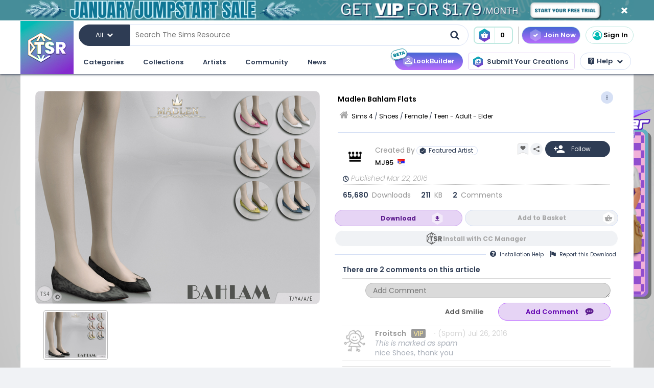

--- FILE ---
content_type: text/html; charset=UTF-8
request_url: https://www.thesimsresource.com/downloads/details/category/sims4-shoes-female-teenadultelder/title/madlen-bahlam-flats/id/1334815/
body_size: 56204
content:
<!DOCTYPE html>
<!--[if IE 8]>
<html class="no-js lt-ie9" xmlns="http://www.w3.org/1999/xhtml" xmlns:og="http://opengraphprotocol.org/schema/"
xmlns:fb="http://www.facebook.com/2008/fbml"> <![endif]-->
<!--[if gt IE 8]><!-->
<html class="no-js" xmlns="http://www.w3.org/1999/xhtml" xmlns:og="http://opengraphprotocol.org/schema/"
xmlns:fb="http://www.facebook.com/2008/fbml"> <!--<![endif]-->
<head>
<meta charset="utf-8">
<meta http-equiv="X-UA-Compatible" content="IE=edge,chrome=1">
<title>The Sims Resource | Madlen Bahlam Flats</title>
<meta name="viewport" content="width=device-width">
<meta property="fb:admins" content="683976420, 619058651"/>
<meta property="fb:app_id" content="232236233479359"/>
<meta property="og:title" content="MJ95's Madlen Bahlam Flats"/>
<meta property="og:type" content="thesimsresource:creation" />
<meta property="og:url" content="https://www.thesimsresource.com/downloads/details/category/sims4-shoes-female-teenadultelder/title/madlen-bahlam-flats/id/1334815/"/>
<meta property="og:image" content="/scaled/2703/w-800h-600-2703705.jpg"/>
<meta property="og:description" content="New ballet flats! Come in 7 colours! (leather/victorian pattern texture).  Found in TSR Category 'Sims 4 Shoes Female'" />
<meta property="og:site_name" content="The Sims Resource" />
<meta property="thesimsresource:by" content="Madlen" />  <meta name="publication" content="The Sims Resource" />
<meta name="publisher" content="The Sims Resource" />
<meta name="language" content="english" />
<meta name="description" content="The Sims Resource - Sims 4 - Teen - Adult - Elder - MJ95 - Madlen Bahlam Flats" />
<meta name="keywords" content="Sims 4 Madlen Bahlam Flats Teen - Adult - Elder" />
<link rel="preconnect" href="https://fonts.googleapis.com">
<link rel="preconnect" href="https://fonts.gstatic.com" crossorigin>
<link href="https://fonts.googleapis.com/css2?family=Poppins:ital,wght@0,100;0,200;0,300;0,400;0,500;0,600;0,700;0,800;0,900;1,100;1,200;1,300;1,400;1,500;1,600;1,700;1,800;1,900&display=swap" rel="stylesheet">
<link href="https://fonts.googleapis.com/css2?family=Baloo+2:wght@400..800&display=swap" rel="stylesheet">  <link rel="image_src" href="/scaled/2703/w-800h-600-2703705.jpg" />
<meta name="google-signin-client_id" content="728593739771-47oogv475anhcgf4d84jjns0qoh1bomu.apps.googleusercontent.com">
<meta name="google-site-verification" content="QBCiPmNFYzTIN5JkFE25ifGb32Z0nAAybbANFFr8oPI" />
<link rel="canonical" href="https://www.thesimsresource.com/downloads/details/category/sims4-shoes-female-teenadultelder/title/madlen-bahlam-flats/id/1334815/" />
<script type="text/javascript">!(function(o,_name){o[_name]=o[_name]||function $(){($.q=$.q||[]).push(arguments)},o[_name].v=o[_name].v||2,o[_name].s="1";!(function(o,t,e,n,c,a,f){function i(n,c){(n=(function(t,e){try{if(e=(t=o.localStorage).getItem("_aQS02Mzg3RDEwMjU5NjBGOUQ0REY5Q0YwOTEtNTQ1"))return JSON.parse(e).lgk||[];if((f=t.getItem(decodeURI(decodeURI('%764%25%361%25%363%25%331e%69%5a%25%3720'))))&&f.split(",")[4]>0)return[[_name+"-engaged","true"]]}catch(n){}})())&&typeof n.forEach===e&&(c=o[t].pubads())&&n.forEach((function(o){o&&o[0]&&c.setTargeting(o[0],o[1]||"")}))}try{(a=o[t]=o[t]||{}).cmd=a.cmd||[],typeof a.pubads===e?i():typeof a.cmd.unshift===e?a.cmd.unshift(i):a.cmd.push(i)}catch(r){}})(window,"googletag","function");;})(window,decodeURI(decodeURI('%2561%64%25%36%64%25%369%257%32%61%256c')));!(function(t,c,o,$){o=t.createElement(c),t=t.getElementsByTagName(c)[0],o.async=1,o.src="https://mowgoats.com/bundles/b4319782641662/9a41afa1e32ff6cfcfbfb8159117c179c4.module.js",($=0)&&$(o),t.parentNode.insertBefore(o,t)})(document,"script");</script>
<script type="text/javascript">
var Ref = "/downloads/details/category/sims4-shoes-female-teenadultelder/title/madlen-bahlam-flats/id/1334815/";
if (window.sessionStorage) {
window.sessionStorage['eg-website-version'] = 'base';
}
var root = '';
var pushPage = "details";
var currentCategory = 'sims4-shoes-female-teenadultelder';
</script>
<script type="text/javascript" src="/merge/global.js"></script>
<script type="text/javascript" src="/merge/local.js"></script>
<script src="https://apis.google.com/js/api:client.js"></script>
<script src="https://accounts.google.com/gsi/client" async defer></script>
<script type="text/javascript">
window.dataLayer = window.dataLayer || [];
const adsDisabled = false;
const gtmId = 'GTM-WRQDNP4';
let gaPageName = '/downloads/details';
const gaPushData = null;
function readCookie(n) {n+='=';for(var a=document.cookie.split(/;\s*/),i=a.length-1;i>=0;i--)if(!a[i].indexOf(n))return a[i].replace(n,'');}
function v() {return (readCookie('LoginKey') != null && localStorage.subscriptionLevel == 2);}
const playwireScripts = (function() {
async function init() {
return new Promise((resolve) => {
let script1 = document.createElement('script');
script1.type = 'text/javascript';
script1.setAttribute('data-cfasync', false);
script1.innerHTML = `
window.ramp = window.ramp || {};
window.ramp.que = window.ramp.que || [];
            `;
document.head.appendChild(script1);
let script2 = document.createElement('script');
script2.type = 'text/javascript';
script2.setAttribute('data-cfasync', false);
script2.src = '//cdn.intergient.com/1025274/74963/ramp_config.js';
script2.async = true;
document.head.appendChild(script2);
script2.onload = function() {
resolve();
}
})
}
function ads() {
let script4 = document.createElement('script');
script4.type = 'text/javascript';
script4.setAttribute('data-cfasync', false);
script4.src = '//cdn.intergient.com/ramp_core.js';
script4.async = true;
document.body.appendChild(script4);
}
function ga4() {
let script3 = document.createElement('script');
script3.type = 'text/javascript';
script3.setAttribute('data-cfasync', false);
script3.innerHTML = `
window._pwGA4PageviewId = ''.concat(Date.now());
window.dataLayer = window.dataLayer || [];
window.gtag = window.gtag || function () {
dataLayer.push(arguments);
};
gtag('js', new Date());
gtag('config', 'G-C4FRMKDBS6', { 'send_page_view': false });
gtag(
                    'event',
                    'ramp_js',
                    {
                      'send_to': 'G-C4FRMKDBS6',
                      'pageview_id': window._pwGA4PageviewId
}
            );
          `;
document.head.appendChild(script3);
}
function setUserProfile(email, data = {}) {
if (!email) return;
window.ramp.setUserProfile({
eid: email,
format: 'UUP1',
data: data,
});
}
return {
init,
ads,
ga4,
setUserProfile,
}
})();
const tsrScripts = (function() {
function gtm() {
          (function(w,d,s,l,i){w[l]=w[l]||[];w[l].push({'gtm.start':
new Date().getTime(),event:'gtm.js'});var f=d.getElementsByTagName(s)[0],
j=d.createElement(s),dl=l!='dataLayer'?'&l='+l:'';j.async=true;j.src=
              'https://www.googletagmanager.com/gtm.js?id='+i+dl;f.parentNode.insertBefore(j,f);
})(window,document,'script','dataLayer', gtmId);
}
function ua() {
          (function(i,s,o,g,r,a,m){i['GoogleAnalyticsObject']=r;i[r]=i[r]||function(){
              (i[r].q=i[r].q||[]).push(arguments)},i[r].l=1*new Date();a=s.createElement(o),
m=s.getElementsByTagName(o)[0];a.async=1;a.src=g;m.parentNode.insertBefore(a,m)
})(window,document,'script','//www.google-analytics.com/analytics.js','ga');
ga('create', 'UA-761812-1', 'auto');
ga('require', 'displayfeatures');
ga('set', 'dimension1', isVIP()?"Yes":"No");
ga('set', 'dimension2', window.isAdBlocked?"Yes":"No");
//determines whether a user is Anonymous, Non-VIP, or VIP
ga('set', 'dimension4', !isLoggedIn() ? 'Anonymous' : isVIP() ? "VIP":"Non-VIP");
if(gaPageName == '') {
gaPageName = window.location.pathname + window.location.search;
gaPageName = gaPageName.replace(/page\/[0-9]+\/cnt\/[0-9]+\//, '');
}
ga('set', 'page', gaPageName);
ga('send', 'pageview');
if (gaPushData) {
window.dataLayer.push(gaPushData);
}
}
function ga4() {
let script = document.createElement('script');
script.type = 'text/javascript';
script.src = 'https://www.googletagmanager.com/gtag/js?id=G-TC8T1V0SDJ';
script.async = true;
document.head.appendChild(script);
function gtag(){dataLayer.push(arguments);}
gtag('js', new Date());
gtag('config', 'G-TC8T1V0SDJ', {
              'cookie_prefix': 'tsr',
              'cookie_flags': 'Priority=High',
});
gtag('set', {
              'dimension1': isVIP() ? "Yes" : "No",
              'dimension2': window.isAdBlocked? "Yes" : "No",
              'dimension4': !isLoggedIn() ? 'Anonymous' : isVIP() ? "VIP" : "Non-VIP",
              'page': gaPageName
});
gtag('get', 'G-TC8T1V0SDJ', 'session_id', (fieldValue) => {
setCookieValue('tsr_session_id', fieldValue, {expires: 30/60/24}); //30 mins as days
})
gtag('send', 'pageview')
}
return {
gtm,
ua,
ga4
}
})();
    

    
      (async () => {
await playwireScripts.init();
if(!adsDisabled && !v()) {
playwireScripts.ads();
}
window.googlefc = window.googlefc || {};
window.googlefc.callbackQueue = window.googlefc.callbackQueue || [];
window.googlefc.callbackQueue.push({'CONSENT_DATA_READY': () => window.__tcfapi('addEventListener', 2.2, (data, success) => {
if (success) {
if (!data.gdprApplies || data.eventStatus === 'tcloaded' || data.eventStatus === 'useractioncomplete') {
playwireScripts.ga4();
tsrScripts.gtm();
// tsrScripts.ua();
tsrScripts.ga4();
const memberEmail = localStorage.memberEmail;
if (memberEmail) {
playwireScripts.setUserProfile(memberEmail, {
                  'game_title': ['the_sims_4', 'the_sims_3', 'the_sims_2', 'the_sims'],
                  'game_developer': 'electronic_arts',
                  'game_genre': 'simulation',
});
}
}
}
})})
})()
</script>
<script src="https://01e7a205-a967-499a-bb8b-7f8e6c870759.redfastlabs.com/assets/redfast.js" async></script>
<link rel="stylesheet" type="text/css" href="//cdn.jsdelivr.net/npm/slick-carousel@1.8.1/slick/slick.min.css"/>
<script type="text/javascript" src="//cdn.jsdelivr.net/npm/slick-carousel@1.8.1/slick/slick.min.js"></script>
<script>const graphqlUri = 'https://api.thesimsresource.com/graphql';</script>
<link href="/merge/global.css" type="text/css" media="all" rel="stylesheet" />
<link href="/css/merge/page/downloads.min.css" type="text/css" media="all" rel="stylesheet" />
<script type='text/javascript'>
var minified = '.min';
var src = '/css/merge/page/nonsubscriber'+minified+'.css';
if (!isLoggedIn()) {
src = '/css/merge/page/notloggedin'+minified+'.css';
} else if (isVIP()) {
src = '/css/merge/page/subscriber'+minified+'.css';
}
document.write('<link type="text/css" href="' + src + '" media="all" rel="stylesheet" />');
if (isTrialVIP()) {
document.write('<link type="text/css" href="/css/merge/page/trial' + minified + '.css" media="all" rel="stylesheet" />');
}
</script>
</script>
<script>
      !function(f,b,e,v,n,t,s)
      {if(f.fbq)return;n=f.fbq=function(){n.callMethod?
n.callMethod.apply(n,arguments):n.queue.push(arguments)};
if(!f._fbq)f._fbq=n;n.push=n;n.loaded=!0;n.version='2.0';
n.queue=[];t=b.createElement(e);t.async=!0;
t.src=v;s=b.getElementsByTagName(e)[0];
s.parentNode.insertBefore(t,s)}(window, document,'script',
      'https://connect.facebook.net/en_US/fbevents.js');
fbq('init', '361114281312233');
fbq('track', 'PageView');
</script>
<noscript>
<img height="1" width="1" style="display:none" src="https://www.facebook.com/tr?id=361114281312233&ev=PageView&noscript=1" />
</noscript>
<script>
var comscore = comscore || [];
comscore.push({ c1: "2", c2: "24936062" });
      (function() {
var s = document.createElement("script"), el = document.getElementsByTagName("script")[0]; s.async = true;
s.src = (document.location.protocol == "https:" ? "https://sb" : "http://b") + ".scorecardresearch.com/beacon.js";
el.parentNode.insertBefore(s, el);
})();
</script>
<noscript>
<img src="https://b.scorecardresearch.com/p?c1=2&c2=24936062&cv=2.0&cj=1" />
</noscript>
<script type="text/javascript" src="/js/index/carousel.min.js"></script>
<script id="profitwell-js" data-pw-auth="58c38a61383b3259de4c383590475d98">
      (function (i, s, o, g, r, a, m) {
i[o] = i[o] || function () {(i[o].q = i[o].q || []).push(arguments)};
a = s.createElement(g);
m = s.getElementsByTagName(g)[0];
a.async = 1;
a.src = r + '?auth=' + s.getElementById(o + '-js').getAttribute('data-pw-auth');
m.parentNode.insertBefore(a, m);
})(window, document, 'profitwell', 'script', 'https://public.profitwell.com/js/profitwell.js');
if (auth_isLoggedIn()) {
profitwell('start', { 'user_email': auth_email() });
} else {
profitwell('start', {});
}
</script>
<script>
const serverDateTime = '2026-01-22 20:58:19';
const imageSizes = {"tiny":[134,100],"thumb":[134,100],"small":[294,220],"details":[600,450],"largedetails":[800,600],"container":[920,690],"large":[950,650]};
const scaledImageServer = '/scaled/';
</script>
<script>
    
    (function(h,o,t,j,a,r){
h.hj=h.hj||function(){(h.hj.q=h.hj.q||[]).push(arguments)};
h._hjSettings={hjid:3646734,hjsv:6};
a=o.getElementsByTagName('head')[0];
r=o.createElement('script');r.async=1;
r.src=t+h._hjSettings.hjid+j+h._hjSettings.hjsv;
a.appendChild(r);
})(window,document,'https://static.hotjar.com/c/hotjar-','.js?sv=');
</script>
<script>
    
    (function(e,t,o,n,p,r,i){e.visitorGlobalObjectAlias=n;e[e.visitorGlobalObjectAlias]=e[e.visitorGlobalObjectAlias]||function(){(e[e.visitorGlobalObjectAlias].q=e[e.visitorGlobalObjectAlias].q||[]).push(arguments)};e[e.visitorGlobalObjectAlias].l=(new Date).getTime();r=t.createElement("script");r.src=o;r.async=true;i=t.getElementsByTagName("script")[0];i.parentNode.insertBefore(r,i)})(window,document,"https://diffuser-cdn.app-us1.com/diffuser/diffuser.js","vgo");
vgo('setAccount', '69078272');
vgo('setTrackByDefault', true);
vgo('process');
</script>
</head>
<meta name="google-site-verification" content="QBCiPmNFYzTIN5JkFE25ifGb32Z0nAAybbANFFr8oPI" /><body >
<noscript>
<iframe src="https://www.googletagmanager.com/ns.html?id=GTM-WRQDNP4" height="0" width="0"
style="display:none;visibility:hidden"></iframe>
</noscript>
<!--[if lt IE 8]>
<p class="chromeframe">You are using an <strong>outdated</strong> browser. Please <a href="http://browsehappy.com/">upgrade
your browser</a> or <a href="https://www.google.com/chromeframe/?redirect=true">activate Google Chrome Frame</a> to
improve your experience.</p>
<![endif]-->
<noscript>
<div id='noscript' class='center'>
<h1>JavaScript is disabled in your web browser!</h1>
<p>This site will not work without JavaScript. Go to <a href='http://www.activatejavascript.org/' target='_blank'>http://www.activatejavascript.org/</a>
to learn how to enable it.</p>
</div>
</noscript>
<div id="fb-root"></div>
<script>
window.fbAsyncInit = function() {
FB.init({status: true, xfbml: true});
};
  (function() {
var e = document.createElement('script'); e.async = true;
e.src = document.location.protocol +
      '//connect.facebook.net/en_US/all.js';
document.getElementById('fb-root').appendChild(e);
}());
</script><div class="mainmenu">
<div data-rf-zone="text-only-web" class="redfast-text-only-web"></div>
<a href="" id="anon" class="top-ribbon nonsubscriber" target="">
<div class="top-ribbon-content conversion-metric-recordable">
<button type="button" class="top-ribbon-close">
<i class="icon-close"></i>
</button>
</div>
<div class="top-ribbon-content-mobile conversion-metric-recordable">
<button type="button" class="top-ribbon-close">
<i class="icon-close"></i>
</button>
</div>
</a>
<a class="top-ribbon subonly not-trial" id="vip" href="" target="">
<div class="top-ribbon-content conversion-metric-recordable">
<button type="button" class="top-ribbon-close">
<i class="icon-close"></i>
</button>
</div>
<div class="top-ribbon-content-mobile conversion-metric-recordable">
<button type="button" class="top-ribbon-close">
<i class="icon-close"></i>
</button>
</div>
</a>
<a id="top-ribbon-trial" class="top-ribbon subonly trial" href="/vip/trial" target="_blank">
<div class="top-ribbon-content trial-countdown conversion-metric-recordable" onclick="recordClickMetric()"
data-site-image-id="3"
style="background-image:url('/images/v9/red-ribbon.png')">
<span class="trial-countdown-content">Your VIP Trial is active! Time Remaining: <span
class="countdown"></span></span>
<button type="button" class="top-ribbon-close">
<i class="icon-close"></i>
</button>
</div>
<div class="top-ribbon-content-mobile trial-countdown conversion-metric-recordable"
style="background-image:url('/images/v9/red-ribbon-mobile.png')">
<span class="trial-countdown-content">Your VIP Trial is active! Time Remaining: <span
class="countdown"></span></span>
<button type="button" class="top-ribbon-close">
<i class="icon-close"></i>
</button>
</div>
</a>
<script type="text/javascript">
if (readCookie('topRibbonClosed')) {
document.querySelector('.top-ribbon-content').style.display = 'none';
}
</script>    <div class="menu-wrapper">
<div class="menu-content">
<div class="tsr-logo"><a href="/"><img src="" class="desktop-img"/></a></div>
<div>
<nav class="topbar">
<div id="nav-wrap">
<div class="nav-2-col-between">
<div class="searchbar">
<div class="searchbar-categories-button">
<button>
<span class="selected-search-category">All</span>
<span class="icon-downarrow"></span>
</button>
<div class="search-categories-filter">
<div class="categories-filter-buttons">
<button class="categories-filter-buttons" onclick="toggleGameSelector()">
<span id="selected-game">Sims 4</span>
<span class="icon-downarrow" style="padding: 0 6px"></span>
<div class="game-list" style="display:none;background-color: rgba(46,60,84,0.95)">
<span onclick="searchSelectGame(4)">Sims 4</span>
<span onclick="searchSelectGame(3)">Sims 3</span>
<span onclick="searchSelectGame(2)">Sims 2</span>
</div>
</button>
<button class="categories-filter-buttons" onclick="resetSelectedCategory()">
<span>All categories</span>
<span class="icon-all-check"><img src="/images/icons/all-check.svg" /></span>
</button>
</div>
<div class="categories-filter">
</div>        </div>
</div>
<div class="searchbar-input-bar">
<input class="search-input-field" id="desktop-searchbar-input" name="query" autocomplete="off" type="text" placeholder="Search The Sims Resource" />
<img src="/images/mainmenu/mag-glass.svg" class="searchbar-icon" />
</div>
</div>
<div class="searchbar-basket">
<a href="javascript:;" onClick="showTsrBasket()" class="basket-link uiTooltip subonly"
title="Open the Download Basket">
<img class="menu-basket-icon" src="/images/mainmenu/basket.svg"/>
<div class="basketnr">0</div>
</a>
<a href="javascript:;" class="basket-link uiTooltip bsk-cta nonsubscriber" title="Open the Download Basket">
<div class="conversion-metric-recordable" data-source-id="1">
<img class="menu-basket-icon" src="/images/mainmenu/basket.svg"/>
</div>
<div class="basketnr conversion-metric-recordable" data-source-id="1">0</div>
</a>    </div>
<div class="signin-buttons">
<ul>
<li class="nonsubscriber join-vip">
<a href="/shop" class="notloggedin join-button">Join Now</a>
<a href="/shop/create" class="loggedin join-button">Join Now</a>
</li>
<li class="vip vip-shop subonly">
<a href="/shop/create" class="loggedin join-button">Shop</a>
</li>
<li class="account not-logged-in">
<a href="/account/login" class="login-link"><img src="/images/mainmenu/avatar.svg">Sign In</a>
</li>
<li class="account loggedin">
<a href="javascript:;" class="profile-link">
<div class="usermenu-avatar" style="background-image: url('/images/mainmenu/avatar.svg');background-size: cover;">
<img src="/images/mainmenu/vip-check.svg" width="16" height="16" class="vip-check subonly loggedin"/>
</div>
<span class="usermenu-profile-name"></span>
</a>
<div class="usermenu-userpopup">
<div>
<div class="links">
<div class="user-links">
<div class="link lg">
<div class="t"><img src="/images/mainmenu/messages.svg" /><span class="support-notifications-badge"></span></div> <a href="http://forums.thesimsresource.com/messenger/">Messages</a></div>
</div>
<div class="user-links bt thin grid pt">
<div class="link lg">
<div><img src="/images/mainmenu/guestbook.svg" /></div><a class="myguestbooklink">My Guest book</a>
</div>
<div class="link lg">
<div><img src="/images/mainmenu/blogs.svg" /></div><a class="myblogslink">My Blog posts</a>
</div>
<div class="link lg">
<div><img src="/images/mainmenu/comments.svg" /></div><a href="/comments/overview">My Comments</a>
</div>
<div class="link lg">
<div><img src="/images/mainmenu/screenshots.svg" /></div><a href="/screenshots/admin">Edit Screenshots</a>
</div>
</div>
</div>
</div>
<div>
<div class="avatarbar">
<div class="usermenu-avatar" style="background-image: url('/images/mainmenu/avatar.svg');background-size: cover;">
<img src="/images/mainmenu/vip-check.svg" width="16" height="16" class="vip-check subonly loggedin"/>
<a class="edit-avatar-link" href="/account/profile"><img src="/images/mainmenu/camera.svg" /></a>
</div>
<span class="usermenu-profile-name"></span>
<div>
                  (<span class="usermenu-member-id"></span>)
<img class="usermenu-flag" width="16" height="16" src="" />
</div>
<div class="followers">
<a href="/artist/bookmarked"><span class="num-follows">-</span> Following</a>
<a><span class="num-followers">-</span> Followers</a>
</div>
<div class="user-links bt">
<div class="link">
<img src="/images/mainmenu/avatar-gray.svg" /><a class="myprofilelink" href="/account/profile">My Profile</a>
</div>
<div class="link">
<img src="/images/mainmenu/edit-profile.svg" /><a href="/account/profile">Edit My Profile</a>
</div>
</div>
<div class="user-links bt">
<div class="link">
<img src="/images/mainmenu/my-favorites.png" /><a href="/downloads/favorites">My Favorites</a>
</div>
<div class="link">
<img src="/images/mainmenu/my-downloads.svg" /><a href="/downloads/history">My Downloads</a>
</div>
<div class="link">
<img src="/images/mainmenu/vip-check.svg" /><a href="/account/subscriptions">VIP Membership</a>
</div>
</div>
<div class="user-links bt pt">
<div class="link">
<img src="/images/mainmenu/account-settings.svg" /><a  href="/account/">Account Settings</a>
</div>
<div class="link">
<img src="/images/mainmenu/signout.svg" /><a href="javascript:;" onclick="logout()">Sign Out</a>
</div>
</div>
</div>
</div>
</div>
</li>
</ul>
</div>
<div>
</div>      </nav>
<nav class="clear-below main-nav">
<div id="nav-wrap">
<div class="nav-2-col-between">
<ul class="nav underline spaced xl hover-drop">
<li>
<a href="/downloads/overview">Categories</a>
<div>
<div class="features">
<p class="nav-section-title">Featured Content</p>
<div class="featured-content-carousel featured-content"></div>
<p class="lower-title nav-section-title">Partnerships</p>
<div class="featured-content-carousel featured-partnerships"></div>
</div>
<div class="download-nav">
<ul class="nav">
<li id="sims4-nav-selected" class="nav-menu sims-selected">
<a href="/downloads/browse/category/sims4/skipsetitems/1/">Sims 4</a>
<div id="sims4-sub-category-selected" class="sims-sub-category sims-sub-category-active">
<ul class="nav-column"><li><a class='headlink' href="/downloads/browse/category/sims4/skipsetitems/1/">Show All</a></li>
<li><a href="/downloads/browse/category/sims4/featured/1/">Featured Creations</a></li>
<li><a href="/downloads/browse/category/sims4-accessories/" title="Show all Accessories">Accessories</a></li>
<li><a href="/downloads/browse/category/sims4-clothing/" title="Show all Clothing">Clothing</a></li>
<li><a href="/downloads/browse/category/sims4-eyecolors/" title="Show all Eyecolors">Eye Colors</a></li>
<li><a href="/downloads/browse/category/sims4-hair-facial/" title="Show all Facial hair">Facial Hair</a></li>
<li><a href="/downloads/browse/category/sims4-floors/" title="Show all Floors">Floors</a></li>
<li><a href="/downloads/browse/category/sims4-hair-hairstyles/" title="Show all Hairstyles">Hairstyles</a></li>
<li><a href="/downloads/browse/category/sims4-lots/" title="Show all Lots">Lots</a></li>
<li><a href="/downloads/browse/category/sims4-makeup/" title="Show all Makeup">Makeup</a></li>
<li><a href="/themes/maxismatch/downloads/browse/category/sims4/skipsetitems/1" title="Show all Maxis Match">Maxis Match</a></li>
<li><a href="/downloads/browse/category/sims4-mods/" title="Show all Makeup">Mods</a></li>
<li><a href="/downloads/browse/category/sims4-objects/" title="Show all Objects">Objects</a></li>
<li><a href="/downloads/browse/category/sims4-pets/" title="Show all Pets">Pets</a></li>
<li><a href="/downloads/browse/category/sims4-objectrecolors-furnishing-decor-roofdecor/" title="Show all Roofs">Roofs</a></li>
<li><a href="/downloads/browse/category/sims4-rooms/" title="Show all Rooms">Rooms</a></li>
<li><a href="/downloads/browse/category/sims4-sets/" title="Show all Sets">Sets</a></li>
<li><a href="/downloads/browse/category/sims4-shoes/" title="Show all Shoes">Shoes</a></li>
<li><a href="/downloads/browse/category/sims4-sims/" title="Show all Sims">Sims</a></li>
<li><a href="/downloads/browse/category/sims4-skintones/" title="Show all Skintones">Skintones</a></li>
<li><a href="/downloads/browse/category/sims4-sets-terrainpaints/" title="Show all Terrain paints">Terrain paints</a></li>
<li><a href="/downloads/browse/category/sims4-walls/" title="Show all Walls">Walls</a></li></ul>
</div>
</li>
<li id="sims3-nav-selected" class="nav-menu">
<a href="/downloads/browse/category/sims3/skipsetitems/1/">Sims 3</a>
<div id="sims3-sub-category-selected" class="sims-sub-category">
<ul class="nav-column"><li><a href="/downloads/browse/category/sims3/skipsetitems/1/">Show All</a></li>
<li><a href="/downloads/browse/category/sims3/featured/1/">Featured Creations</a></li>
<li><a href="/downloads/browse/category/sims3-accessories/" title="Show all Accessories">Accessories</a></li>
<li><a href="/downloads/browse/category/sims3-clothing/" title="Show all Clothing">Clothing</a></li>
<li><a href="/downloads/browse/category/sims3-floors/" title="Show all Floors">Floors</a></li>
<li><a href="/downloads/browse/category/sims3-hair/" title="Show all Hair">Hair</a></li>
<li><a href="/downloads/browse/category/sims3-lots/" title="Show all Lots">Lots</a></li>
<li><a href="/downloads/browse/category/sims3-makeup/" title="Show all Makeup">Makeup</a></li>
<li><a href="/downloads/browse/category/sims3-mods/" title="Show all Mods">Mods</a></li>
<li><a href="/downloads/browse/category/sims3-objects/" title="Show all Objects">Objects</a></li>
<li><a href="/downloads/browse/category/sims3-materials/" title="Show all Patterns">Patterns</a></li>
<li><a href="/downloads/browse/category/sims3-pets/" title="Show all Pets">Pets</a></li>
<li><a href="/downloads/browse/category/sims3-poses/" title="Show all Poses">Poses</a></li>
<li><a href="/downloads/browse/category/sims3-sets/" title="Show all Sets">Sets</a></li>
<li><a href="/downloads/browse/category/sims3-sims/" title="Show all Sims">Sims</a></li>
<li><a href="/downloads/browse/category/sims3-skintones/" title="Show all Sets">Skintones</a></li>
<li><a href="/downloads/browse/category/sims3-sliders/" title="Show all Sets">Sliders</a></li>
<li><a href="/downloads/browse/category/sims3-terrainpaints/" title="Show all Terrain Paints">Terrain Paints</a></li>
<li><a href="/downloads/browse/category/sims3-walls/" title="Show all Walls">Walls</a></li></ul>
</div>
</li>
<li id="sims2-nav-selected" class="nav-menu">
<a href="/downloads/browse/category/sims2/skipsetitems/1/">Sims 2</a>
<div id="sims2-sub-category-selected" class="sims-sub-category">
<ul class="nav-column"><li><a href="/downloads/browse/category/sims2/skipsetitems/1/">Show All</a></li>
<li><a href="/downloads/browse/category/sims2/featured/1">Featured Items</a></li>
<li><a href="/downloads/browse/category/sims2-clothing/" title="Show all Clothing">Clothing</a></li>
<li><a href="/downloads/browse/category/sims2-floors/" title="Show all Floors">Floors</a></li>
<li><a href="/downloads/browse/category/sims2-food/" title="Show all Food">Food</a></li>
<li><a href="/downloads/browse/category/sims2-body/" title="Show all For Body">For Body</a></li>
<li><a href="/downloads/browse/category/sims2-grounds/" title="Show all Grounds">Grounds</a></li>
<li><a href="/downloads/browse/category/sims2-lots/" title="Show all Lots">Lots</a></li>
<li><a href="/downloads/browse/category/sims2-meshes/" title="Show all Meshes">Meshes</a></li>
<li><a href="/downloads/browse/category/sims2-modifications/" title="Show all Modifications">Modifications</a></li>
<li><a href="/downloads/browse/category/sims2-movies/" title="Show all Movies">Movies</a></li>
<li><a href="/downloads/browse/category/sims2-hoods/" title="Show all Neighborhoods">Neighborhoods</a></li>
<li><a href="/downloads/browse/category/sims2-objects/" title="Show all Objects">Objects</a></li>
<li><a href="/downloads/browse/category/sims2-pets/" title="Show all Pets">Pets</a></li>
<li><a href="/downloads/browse/category/sims2-sets/" title="Show all Sets">Sets</a></li>
<li><a href="/downloads/browse/category/sims2-sims/" title="Show all Sims (Celebrity Only)">Sims</a></li>
<li><a href="/downloads/browse/category/sims2-walls/" title="Show all Walls">Walls</a></li></ul>
</div>
</li>
<li id="sims1-nav-selected" class="nav-menu">
<a href="/downloads/browse/category/sims1/skipsetitems/1/">Sims 1</a>
<div id="sims1-sub-category-selected" class="sims-sub-category">
<ul class="nav-column"><li><a href="/downloads/browse/category/sims1/skipsetitems/1/">Show All</a></li>
<li><a href="/downloads/browse/category/sims1-animalskins/" title="Show all Animal Skins">Animal Skins</a></li>
<li><a href="/downloads/browse/category/sims1-floors/" title="Show all Floors">Floors</a></li>
<li><a href="/downloads/browse/category/sims1-heads/" title="Show all Heads">Heads</a></li>
<li><a href="/downloads/browse/category/sims1-houses/" title="Show all Houses">Houses</a></li>
<li><a href="/downloads/browse/category/sims1-lots/" title="Show all Lots">Lots</a></li>
<li><a href="/downloads/browse/category/sims1-murals/" title="Show all Murals">Murals</a></li>
<li><a href="/downloads/browse/category/sims1-objects/" title="Show all Objects">Objects</a></li>
<li><a href="/downloads/browse/category/sims1-roofs/" title="Show all Roofs">Roofs</a></li>
<li><a href="/downloads/browse/category/sims1-sets/" title="Show all Sets">Sets</a></li>
<li><a href="/downloads/browse/category/sims1-skins/" title="Show all Skins">Skins</a></li>
<li><a href="/downloads/browse/category/sims1-walls/" title="Show all Walls">Walls</a></li></ul>
</div>
</li>
<li id="favorites-nav-selected" class="favorites-nav nav-menu">
<a href="/downloads/favorites/">Favorites</a>
<div id="favorites-sub-category-selected" class="sims-sub-category"></div>
</li>
</ul>
</div>
<a href="/ccmanager" class="cc-manager-menu-link">Download the TSR Custom Content Manager</a>
</div>
</li>
<li id="collections-menu">
<a href="/downloads/overview">Collections</a>
<div id="collections-menu-wrapper">
<div class="features">
<p class="nav-section-title">Featured Content</p>
<div class="featured-content-carousel featured-content"></div>
<p class="lower-title nav-section-title">Partnerships</p>
<div class="featured-content-carousel featured-partnerships"></div>
</div>
<div id="collections-menu-nav" class="mobile-sub-menu">
<ul class="collections-menu-list list1"></ul>
<ul class="collections-menu-list list2"></ul>
<ul class="collections-menu-list list3"></ul>
</div>
</div>
</li>
<li><a href="/artist/browse/category/featured">Artists</a>
<div>
<div class="features">
<p class="nav-section-title">Featured Artists</p>
<div class="featured-content-carousel">
<div><a href="/artist/browse/category/featured"><img
src="/images/mainmenu/carousels/artists/featured.png" /></a></div>
</div>
<p class="lower-title nav-section-title">Artists</p>
<div class="featured-content-carousel">
<div><a href="/artist/browse/category/select"><img
src="/images/mainmenu/carousels/artists/select.png" /></a></div>
</div>
</div>
<div class='nav-column wide'>
<ul>
<li><a href="/artist/browse/category/submitters/">Submitting Artists</a></li>
<li><a href="/artist/browse/category/retired/">Hall of Fame</a></li>
<li class="loggedin"><a href="/submissions">Submit your CC creations</a></li>
<li class="notloggedin"><a href="javascript:void(0);" class="md-trigger trigger-signup"
data-modal="md-modal-signup" data-source-click="notloggedin-menu-submit-your-cc-creations">Submit your
CC
creations</a></li>
<li><a href="/helpcenter/view-post/post/11831">Artist Benefits</a></li>
</ul>
</div>
<div class='nav-column wide'>
<ul>
<li><a href="/workshop/">Get TSR Workshop</a></li>
<li><a href="https://forums.thesimsresource.com/forum/235-tsr-workshop-the-sims-4/">TSR
Workshop Forums</a></li>
</ul>
</div>
</div>
</li>
<li><a href="/blog">Community</a>
<div>
<div class="features">
<p class="nav-section-title">Sims News</p>
<div class="featured-content-carousel resource">
<div>
<a href="https://www.thesimsnews.com/">
<img src="/images/mainmenu/news.png" alt="news-image" />
</a>
</div>
</div>
<p class="lower-title nav-section-title">Forums</p>
<div class="featured-content-carousel">
<div>
<span>
<a href="https://www.reddit.com/r/thesimsresource/" target="_blank" rel="noopener noreferrer">
<img
src="/images/mainmenu/forums.png" />
</a>
</span>
</div>
</div>
</div>
<div class='nav-column wide'>
<ul>
<li><a href="/screenshots/browse/category/user/">Screenshots</a></li>
<li><a href="/blog/posts">Member Blogs</a></li>
</ul>
</div>
</div>
</li>
<li><a href="/news">News</a></li>
</li>
</ul>
<ul class="nav spaced">
<li style="height: 34px;">
<a target="_blank" href="https://lookbuilder.thesimsresource.com" class="lookbuilder-btn">
<img src="/images/mainmenu/beta-banner.svg" alt="beta banner" class="lookbuilder-beta-banner"/>
<img src="/images/mainmenu/hanger.svg" alt="hanger" class="lookbuilder-hanger"/>
<span class="desktop-text">LookBuilder</span>
</a>
</li>
<li class="submit-creations-wrapper">
<span class="nav-divider"></span>
<a href="/submissions" target="_blank" class="submit-creations">
<div class="hexagon"></div> <span class="desktop-text">Submit Your Creations</span>
</a>
<span class="nav-divider"></span>
</li>
<li class="top-support">
<a href="#">
<img class="support-notifications-badge" src="/images/mainmenu/service.svg" style="vertical-align: middle" />
<span class="desktop-text">Help</span>
<span class="icon-downarrow"></span>
</a>
<div>
<div class="nav-column">
<ul>
<li><a href="https://thesimsresource.zendesk.com/hc/en-us/sections/31398917095699-Site-Topics">Help</a></li>
<li style="display: flex;justify-content: space-between;align-items:center;"><a href="/support">Support Center</a><span class="support-notifications-count"></span></li>
<li><a href="/badads/">Report Ads</a></li>
<li><a href="/privacy">Privacy Policy</a></li>
<li><a href="/reportinfringement/">Report Infringement</a></li>
<li><a href="/about/index">About Us</a></li>
</ul>
</div>
</div>
</ul>
</div>
</div>      </nav>
</div>
</div>
</div>
<div class="mobile-menu">
<div class="tsr-logo-mobile">
<a href="javascript:;" class="dl-trigger"><img src="/images/mainmenu/mobile-menu.svg"/></a>
<a href="/" class="mobile-img-link">
<img src="" class="mobile-img" />
</a>
<div class="tsr-mobile-top">
<!-- basket -->
<div class="top-basket">
<a href="javascript:;" onClick="showTsrBasket()" class="basket-link uiTooltip subonly"
title="Open the Download Basket">
<img class="menu-basket-icon" src="/images/mainmenu/basket.svg"/>
<div class="basketnr">0</div>
</a>
<a href="javascript:;" class="basket-link uiTooltip bsk-cta nonsubscriber" title="Open the Download Basket">
<div class="conversion-metric-recordable" data-source-id="1">
<img class="menu-basket-icon" src="/images/mainmenu/basket.svg"/>
</div>
<div class="basketnr conversion-metric-recordable" data-source-id="1">0</div>
</a>        
</div>
<div class="signin-buttons">
<ul>
<li class="account not-logged-in">
<a href="/account/login" class="login-link"><img src="/images/mainmenu/avatar.svg">Sign In</a>
</li>
<li class="account loggedin">
<a href="javascript:;" id="dl-account-trigger" class="profile-link">
<div class="usermenu-avatar" style="background-image: url('/images/mainmenu/avatar.svg');background-size: cover;">
<img src="/images/mainmenu/vip-check.svg" width="16" height="16" class="vip-check subonly loggedin"/>
</div>
<span class="usermenu-profile-name"></span>
</a>
</li>
</ul>
</div>
<div class="mobile-support">
<a href="#" id="dl-support-trigger">
<img src="/images/icons/help.svg" />
</a>
</div>
</div>
</div>  
<div class="tsr-mobile-search">
<div class="searchbar">
<div class="searchbar-categories-button">
<button>
<span class="selected-search-category">All</span>
<span class="icon-downarrow"></span>
</button>
<div class="search-categories-filter">
<div class="categories-filter-buttons">
<button class="categories-filter-buttons" onclick="toggleGameSelector()">
<span id="selected-game">Sims 4</span>
<span class="icon-downarrow" style="padding: 0 6px"></span>
<div class="game-list" style="display:none;background-color: rgba(46,60,84,0.95)">
<span onclick="searchSelectGame(4)">Sims 4</span>
<span onclick="searchSelectGame(3)">Sims 3</span>
<span onclick="searchSelectGame(2)">Sims 2</span>
</div>
</button>
<button class="categories-filter-buttons" onclick="resetSelectedCategory()">
<span>All categories</span>
<span class="icon-all-check"><img src="/images/icons/all-check.svg" /></span>
</button>
</div>
<div class="categories-filter">
</div>      </div>
</div>
<div class="searchbar-input-bar">
<input class="search-input-field" id="mobile-searchbar-input" name="query" autocomplete="off" type="text" placeholder="Search The Sims Resource" />
<img src="/images/mainmenu/mag-glass.svg" class="searchbar-icon" />
</div>
</div>
</div></div>
<!-- Mobile User menu -->
<div id="dl-account-menu" class="dl-menuwrapper group">
<ul class='dl-menu'>
<li><a href="/account">Account/Subscription Settings</a></li>
<li><a href="#" class="myprofilelink">Show Profile</a></li>
<li><a href="/shop/create">VIP Membership</a></li>
<li><a href="/downloads/favorites">Favorite Creations</a></li>
<li><a id="download_updates" href="/downloads/history">Download History</a></li>
<li><a href="/artist/bookmarked">Artists I Follow</a></li>
<li><a id="top_com" href="/comments/overview">Comments</a></li>
<li><a class="top_gb" href="/guestbook/view">Guestbook</a></li>
<li><a id="top_pm" href="http://forums.thesimsresource.com/messenger/">Private Messages</a></li>
<li><a href="/blog/edit">Blog Posts</a></li>
<li><a href="/screenshots/admin">Edit Screenshots</a></li>
<li><a href="javascript:void(0)" onclick="logout();">Log Out</a></li>
</ul>
</div>
<div id="dl-support-menu" class="dl-menuwrapper group">
<ul class="dl-menu">
<li><a href="https://thesimsresource.zendesk.com/hc/en-us/sections/31398917095699-Site-Topics">Help</a></li>
<li><a href="/support"><span class="support-notifications-count"></span>Support Center</a></li>
<li><a href="/badads/">Report Ads</a></li>
<li><a href="/privacy">Privacy Policy</a></li>
<li><a href="/reportinfringement/">Report Infringement</a></li>
<li><a href="/about/index">About Us</a></li>
</ul>
</div>
<div id="dl-menu" class="dl-main-menu dl-menuwrapper group">
<ul class="dl-menu">
<li id="download-menu" class="mobile-menu-elem">
<a href="#">Categories</a>
<div id="download-menu-nav" class="mobile-sub-menu">
<ul class="nav">
<li id="sims4-selector" class="sims-selector active-download-cat">
<a href="#" class="sims4-link">Sims 4</a>
</li>
<li id="sims3-selector" class="sims-selector">
<a href="#" class="sims3-link">Sims 3</a>
</li>
<li id="sims2-selector" class="sims-selector">
<a href="#" class="sims2-link">Sims 2</a>
</li>
<li id="sims1-selector" class="sims-selector">
<a href="#" class="sims1-link">Sims 1</a>
</li>
<li id="favorites-selector" class="favorites-selector">
<a href="#" class="favorites-link">Favorites</a>
</li>
</ul>
<div>
<div id="sims4-sub-menu" class="sims-sub-menu sims-sub-menu-active"><ul class="nav-column"><li><a class='headlink' href="/downloads/browse/category/sims4/skipsetitems/1/">Show All</a></li>
<li><a href="/downloads/browse/category/sims4/featured/1/">Featured Creations</a></li>
<li><a href="/downloads/browse/category/sims4-accessories/" title="Show all Accessories">Accessories</a></li>
<li><a href="/downloads/browse/category/sims4-clothing/" title="Show all Clothing">Clothing</a></li>
<li><a href="/downloads/browse/category/sims4-eyecolors/" title="Show all Eyecolors">Eye Colors</a></li>
<li><a href="/downloads/browse/category/sims4-hair-facial/" title="Show all Facial hair">Facial Hair</a></li>
<li><a href="/downloads/browse/category/sims4-floors/" title="Show all Floors">Floors</a></li>
<li><a href="/downloads/browse/category/sims4-hair-hairstyles/" title="Show all Hairstyles">Hairstyles</a></li>
<li><a href="/downloads/browse/category/sims4-lots/" title="Show all Lots">Lots</a></li>
<li><a href="/downloads/browse/category/sims4-makeup/" title="Show all Makeup">Makeup</a></li>
<li><a href="/themes/maxismatch/downloads/browse/category/sims4/skipsetitems/1" title="Show all Maxis Match">Maxis Match</a></li>
<li><a href="/downloads/browse/category/sims4-mods/" title="Show all Makeup">Mods</a></li>
<li><a href="/downloads/browse/category/sims4-objects/" title="Show all Objects">Objects</a></li>
<li><a href="/downloads/browse/category/sims4-pets/" title="Show all Pets">Pets</a></li>
<li><a href="/downloads/browse/category/sims4-objectrecolors-furnishing-decor-roofdecor/" title="Show all Roofs">Roofs</a></li>
<li><a href="/downloads/browse/category/sims4-rooms/" title="Show all Rooms">Rooms</a></li>
<li><a href="/downloads/browse/category/sims4-sets/" title="Show all Sets">Sets</a></li>
<li><a href="/downloads/browse/category/sims4-shoes/" title="Show all Shoes">Shoes</a></li>
<li><a href="/downloads/browse/category/sims4-sims/" title="Show all Sims">Sims</a></li>
<li><a href="/downloads/browse/category/sims4-skintones/" title="Show all Skintones">Skintones</a></li>
<li><a href="/downloads/browse/category/sims4-sets-terrainpaints/" title="Show all Terrain paints">Terrain paints</a></li>
<li><a href="/downloads/browse/category/sims4-walls/" title="Show all Walls">Walls</a></li></ul></div>
<div id="sims3-sub-menu" class="sims-sub-menu"><ul class="nav-column"><li><a href="/downloads/browse/category/sims3/skipsetitems/1/">Show All</a></li>
<li><a href="/downloads/browse/category/sims3/featured/1/">Featured Creations</a></li>
<li><a href="/downloads/browse/category/sims3-accessories/" title="Show all Accessories">Accessories</a></li>
<li><a href="/downloads/browse/category/sims3-clothing/" title="Show all Clothing">Clothing</a></li>
<li><a href="/downloads/browse/category/sims3-floors/" title="Show all Floors">Floors</a></li>
<li><a href="/downloads/browse/category/sims3-hair/" title="Show all Hair">Hair</a></li>
<li><a href="/downloads/browse/category/sims3-lots/" title="Show all Lots">Lots</a></li>
<li><a href="/downloads/browse/category/sims3-makeup/" title="Show all Makeup">Makeup</a></li>
<li><a href="/downloads/browse/category/sims3-mods/" title="Show all Mods">Mods</a></li>
<li><a href="/downloads/browse/category/sims3-objects/" title="Show all Objects">Objects</a></li>
<li><a href="/downloads/browse/category/sims3-materials/" title="Show all Patterns">Patterns</a></li>
<li><a href="/downloads/browse/category/sims3-pets/" title="Show all Pets">Pets</a></li>
<li><a href="/downloads/browse/category/sims3-poses/" title="Show all Poses">Poses</a></li>
<li><a href="/downloads/browse/category/sims3-sets/" title="Show all Sets">Sets</a></li>
<li><a href="/downloads/browse/category/sims3-sims/" title="Show all Sims">Sims</a></li>
<li><a href="/downloads/browse/category/sims3-skintones/" title="Show all Sets">Skintones</a></li>
<li><a href="/downloads/browse/category/sims3-sliders/" title="Show all Sets">Sliders</a></li>
<li><a href="/downloads/browse/category/sims3-terrainpaints/" title="Show all Terrain Paints">Terrain Paints</a></li>
<li><a href="/downloads/browse/category/sims3-walls/" title="Show all Walls">Walls</a></li></ul></div>
<div id="sims2-sub-menu" class="sims-sub-menu"><ul class="nav-column"><li><a href="/downloads/browse/category/sims2/skipsetitems/1/">Show All</a></li>
<li><a href="/downloads/browse/category/sims2/featured/1">Featured Items</a></li>
<li><a href="/downloads/browse/category/sims2-clothing/" title="Show all Clothing">Clothing</a></li>
<li><a href="/downloads/browse/category/sims2-floors/" title="Show all Floors">Floors</a></li>
<li><a href="/downloads/browse/category/sims2-food/" title="Show all Food">Food</a></li>
<li><a href="/downloads/browse/category/sims2-body/" title="Show all For Body">For Body</a></li>
<li><a href="/downloads/browse/category/sims2-grounds/" title="Show all Grounds">Grounds</a></li>
<li><a href="/downloads/browse/category/sims2-lots/" title="Show all Lots">Lots</a></li>
<li><a href="/downloads/browse/category/sims2-meshes/" title="Show all Meshes">Meshes</a></li>
<li><a href="/downloads/browse/category/sims2-modifications/" title="Show all Modifications">Modifications</a></li>
<li><a href="/downloads/browse/category/sims2-movies/" title="Show all Movies">Movies</a></li>
<li><a href="/downloads/browse/category/sims2-hoods/" title="Show all Neighborhoods">Neighborhoods</a></li>
<li><a href="/downloads/browse/category/sims2-objects/" title="Show all Objects">Objects</a></li>
<li><a href="/downloads/browse/category/sims2-pets/" title="Show all Pets">Pets</a></li>
<li><a href="/downloads/browse/category/sims2-sets/" title="Show all Sets">Sets</a></li>
<li><a href="/downloads/browse/category/sims2-sims/" title="Show all Sims (Celebrity Only)">Sims</a></li>
<li><a href="/downloads/browse/category/sims2-walls/" title="Show all Walls">Walls</a></li></ul></div>
<div id="sims1-sub-menu" class="sims-sub-menu"><ul class="nav-column"><li><a href="/downloads/browse/category/sims1/skipsetitems/1/">Show All</a></li>
<li><a href="/downloads/browse/category/sims1-animalskins/" title="Show all Animal Skins">Animal Skins</a></li>
<li><a href="/downloads/browse/category/sims1-floors/" title="Show all Floors">Floors</a></li>
<li><a href="/downloads/browse/category/sims1-heads/" title="Show all Heads">Heads</a></li>
<li><a href="/downloads/browse/category/sims1-houses/" title="Show all Houses">Houses</a></li>
<li><a href="/downloads/browse/category/sims1-lots/" title="Show all Lots">Lots</a></li>
<li><a href="/downloads/browse/category/sims1-murals/" title="Show all Murals">Murals</a></li>
<li><a href="/downloads/browse/category/sims1-objects/" title="Show all Objects">Objects</a></li>
<li><a href="/downloads/browse/category/sims1-roofs/" title="Show all Roofs">Roofs</a></li>
<li><a href="/downloads/browse/category/sims1-sets/" title="Show all Sets">Sets</a></li>
<li><a href="/downloads/browse/category/sims1-skins/" title="Show all Skins">Skins</a></li>
<li><a href="/downloads/browse/category/sims1-walls/" title="Show all Walls">Walls</a></li></ul></div>
</div>
</div>
</li>
<li id="collections-menu" class="mobile-menu-elem">
<a href="#">Collections</a>
<div id="collections-menu-nav" class="mobile-sub-menu">
<ul class="collections-menu-list list1"></ul>
<ul class="collections-menu-list list2"></ul>
<ul class="collections-menu-list list3"></ul>
</div>
</li>
<li id="artist-menu" class="mobile-menu-elem">
<a href="#">Artists</a>
<div id="artist-menu-nav" class="mobile-sub-menu">
<ul>
<li class="loggedin"><a href="/submissions">Submit your CC creations</a></li>
<li class="notloggedin"><a href="javascript:void(0);" class="md-trigger trigger-signup"
data-modal="md-modal-signup"
data-source-click="notloggedin-menu-submit-your-cc-creations">Submit your CC
creations</a></li>
<li><a href="/artist/browse/category/featured/">Featured Artists</a></li>
<li><a href="/artist/browse/category/select/">Artists</a></li>
<li><a href="/artist/browse/category/submitters/">Submitting Artists</a></li>
<li><a href="/artist/browse/category/retired/">Hall of Fame</a></li>
<li><a href="/helpcenter/view-post/post/11831">Artist Benefits</a></li>
</ul>
</div>
</li>
<li id="community-menu" class="mobile-menu-elem">
<a href="#">Community</a>
<div id="community-menu-nav" class="mobile-sub-menu">
<ul>
<li><a href="/news">News</a></li>
<li><a href="/screenshots/browse/category/user/">Screenshots</a></li>
<li><a href="/challenges">Challenges</a></li>
<li><a href="/videos">Videos</a></li>
<li><a href="/blog/posts">Member Blogs</a></li>
</ul>
</div>
</li>
<li id="help-menu" class="mobile-menu-elem">
<a href="#">Help</a>
<div id="help-menu-nav" class="mobile-sub-menu">
<ul>
<li><a href="https://thesimsresource.zendesk.com/hc/en-us/sections/31398917095699-Site-Topics">Help</a></li>
<li><a href="/support"><span class="support-notifications-count"></span>Support Center</a></li>
<li><a href="/badads/">Report Ads</a></li>
<li><a href="/privacy">Privacy Policy</a></li>
<li><a href="/reportinfringement/">Report Infringement</a></li>
<li><a href="/about/index">About Us</a></li>
</ul>
</div>
</li>
<li id="vip-menu" class="mobile-menu-elem">
<a href="#">VIP Benefits</a>
<div id="vip-menu-nav" class="mobile-sub-menu">
<ul>
<li><a href="/vip">VIP Overview</a></li>
<li><a href="/ccmanager">TSR CC Manager</a></li>
<li><a href="/vip/discord">TSR VIP Discord</a></li>
<li class="subonly"><a href="/vip/referral">VIP Ambassador Referral Program</a></li>
</ul>
</div>
</li>
<li id="vip-menu" class="mobile-menu-elem">
<a href="/news">News</a>
</li>
<li>
<div class="social-media">
<a href="https://www.facebook.com/thesimsresourcedotcom" target="_blank"><img src="/images/mainmenu/social_media/facebook.svg"></a>
<a href="https://www.instagram.com/thesimsresourcedotcom/" target="_blank"><img src="/images/mainmenu/social_media/instagram.svg" width="22px"></a>
<a href="https://www.pinterest.com/thesimsresource/" target="_blank"><img src="/images/mainmenu/social_media/pinterest.svg"></a>
<a href="https://twitter.com/TheSimsResource" target="_blank"><img src="/images/mainmenu/social_media/twitter.svg"></a>
<a href="https://www.youtube.com/channel/UCf5ouEB4SQ2gdaHxuxtKfsw" target="_blank"><img src="/images/mainmenu/social_media/youtube.svg"></a>
<a href="https://www.twitch.tv/thesimsresource" target="_blank"><img src="/images/mainmenu/social_media/twitch.svg"></a>
<a href="https://www.tiktok.com/@thesimsresourcedotcom" target="_blank"><img src="/images/mainmenu/social_media/tiktok.svg"></a>      </div>
</li>
</ul>
</div>
<!-- /dl-menuwrapper -->    <div id="sitewide-notification-banner">
</div>
</div>
<a id="tsr-top"></a>
<div class="body-click-area" data-href=""></div>
<div class="md-modal-wrapper"></div>
<div class="wrapper group main-content-wrapper" style="margin-top:0;">
<script type="text/javascript">
let hasFeaturedItemsFromCreator = true;
  

    $(document).ready(function () {
setTimeout(() => {
          _logView('1334815');
}, 200)
});

    $(document).ready(function () {
      $('.flexslider').flexslider({
animation: 'slide'
});

      $('.tab-link').each(function (ind, tab) {
var panel = $(tab).attr('panel');
if ($('#' + panel).length > 0) {
          $(tab).bind('click', function () {
            $('.tab-link').each(function (i, elm) {
              $(elm).parent().removeClass('active-tab');
              $('#' + $(elm).attr('panel')).hide();
});
            $(this).parent().addClass('active-tab');
            $('#' + $(this).attr('panel')).show();
});
} else {
          $(tab).addClass('hide');
}
});

      $('#showsetitemslnk').click(function () {
        $('#showsetitems').trigger('click');
});

      $('.showrequireditemslnk').click(function () {
        $('#showrequireditems').trigger('click');
});
if(document.location.hash.indexOf('required') > -1) {
        $('#showrequireditems').trigger('click');
}
setTimeout(function () { showSticky('bottom', 'details'); }, 2000);
lastSearchCarousel();
if (hasFeaturedItemsFromCreator) {
fromCreatorCarousel();
}
moreCategoryCarousel();

      $('.lightbox-image-list').lightbox({
image_selector: 'img',
captions: true,
captions_selector: '.lightbox-captions',
});
});
const lastSearchCarousel = () => {
if (!sessionStorage.lastSearchQuery) {
return;
}
const data = {
game: sessionStorage.lastSearchGame,
page: 1,
pageSize: 20,
query: sessionStorage.lastSearchQuery,
facets: [],
};
const result = $.ajax({
type: 'POST',
url: 'https://o89hku9o9b.execute-api.us-east-1.amazonaws.com/devel',
dataType: 'json',
async: false,
data: JSON.stringify(data),
success: (results) => {
const postResults = JSON.parse(results);
let items = postResults.hits.hits.map((row) => {
let item = row._source;
let image = null;
item.score = row._score;
let i = 0;
if (item.images) {
for (const i = 0; i < item.images.length; i++) {
if (item.images[i].featured) {
image = item.images[i];
break;
}
}
let idPrefix = Math.floor(image.id/1000);
item.featuredImageUrl =
                          'https://www.thesimsresource.com/scaled/' + idPrefix +
                          '/w-293h-220-' + image.id + '.jpg'
                      ;
}
return item;
});
createCarousel('last-search-carousel', 'More "' + sessionStorage.lastSearchQuery + '"...', items);
}
});
}
const fromCreatorCarousel = () => {
let $carousel = $('.recommendation-carousel#more-from-creator');
startCarousel($carousel);
}
const moreCategoryCarousel = () => {
let $carousel = $('.recommendation-carousel#more-from-category');
startCarousel($carousel);
}
const createCarousel = (id, title, items) => {
let $carousel = $('.recommendation-carousel#' + id);
      $carousel.find('.recommendation-title').html(title);
for (item of items) {
createCarouselItem(id, item);
}
startCarousel($carousel);
}
const startCarousel = ($carousel) => {
      $carousel.find('.recommendation-items').slick({
slidesToShow: 4,
slidesToScroll: 1,
autoplay: true,
autoplaySpeed: 3000,
prevArrow: '<button type="button" data-role="none" class="prev scroll-buttons" aria-label="Previous"><span class="icon-previousarrow"></span></button>',
nextArrow: '<button type="button" data-role="none" class="next scroll-buttons" aria-label="Next"><span class="icon-nextarrow"></span></button>',
focusOnSelect: true,
responsive: [
              {
breakpoint: 600,
settings: {
slidesToShow: 1,
slidesToScroll: 1,
},
}
          ]
});

      $carousel.show();
}
const createCarouselItem = (id, item) => {
let $carouselItem = $('.recommendation-list-item').clone();
      $carouselItem.find('.browse-file').attr('itemId', item.id);
      $carouselItem.find('.item-wrapper').attr('data-item', JSON.stringify(item).replace(/"/g, '\\"'));
      $carouselItem.find('.item-link').attr('href', '/downloads/details/id/' + item.id);
      $carouselItem.find('.item-image').css('background', "url('" + item.featuredImageUrl + "')");
if (item.meshDownload || item.requiredDownloads) {
          $carouselItem.find('.has-required-items').show();
} else {
          $carouselItem.find('.has-required-items').hide();
}
if (hasEarlyAccess(item)) {
          $carouselItem.find('.early-access-small').show();
} else {
          $carouselItem.find('.early-access-small').hide();
}

      $carouselItem.find('.basket-overlay')
          .attr('itemid', item.id)
          .data('has-req', item.requiredDownloadsCount && item.requiredDownloadsCount > 0 ? 1 : 0);
let $browseInfo = $carouselItem.find('.browse-info');
      $browseInfo.find('.item-link').attr('href', '/downloads/details/id/' + item.id);
      $browseInfo.find('.browse-info-title-info').html(item.title);
      $browseInfo.find('.share-button').attr('data-item-id', item.id);
      $browseInfo.find('.share-button').attr('data-download-link', '/downloads/details/id/' + item.id);
      $browseInfo.find('.share-box').attr('itemid', item.id);
      $browseInfo.find('.share-box-download-link').attr('itemid', item.id);
      $browseInfo.find('.share-box-download-link').attr('value', '/downloads/details/id/' + item.id);
      $browseInfo.find('.favorite-toggle').attr('data-item-id', item.id);
let categoryDisplay = '';
let finalCategory = '';
for (category of item.categories) {
if (category.match(/sims/i)) {
categoryDisplay = category;
} else {
finalCategory = category;
}
}
if (finalCategory !== '') {
categoryDisplay += ' / ' + finalCategory;
}

      $browseInfo.find('.browse-info-category').html(categoryDisplay);
      $browseInfo.find('.created-by').html('By ' + item.creatorName);
if (item.artistlevel) {
          $browseInfo.find('.artist-type').addClass(item.artistlevel).show();
} else {
          $browseInfo.find('.artist-type').hide();
}
const publishDate = new Date(item.publishDate);
      $browseInfo.find('.browse-info-published-date').html('Published ' + publishDate.getMonth() + ' ' + publishDate.getDate() + ', ' + publishDate.getFullYear());
if (item.downloads) {
          $browseInfo.find('.artist-downloads .download-count').html(item.downloads.toLocaleString());
          $browseInfo.find('.artist-downloads .download-size').html(item.FileSize_nice);
          $browseInfo.find('.artist-downloads').show();
} else {
          $browseInfo.find('.artist-downloads').hide();
}

      $carouselItem.find('.download-now').attr('href', '/downloads/details/id/' + item.id);
      $('.recommendation-carousel#' + id).find('.recommendation-items')
          .append($carouselItem.prop('outerHTML').replace(/\\&quot;/g, '\\"'));
}
</script>
<div class="detail-page">
<div class="md-modal md-effect-1" id="md-modal-downloadcta">
<div class="md-content download-cta small-cta">
<a href='javascript:void(0);' class="icon-close md-close"></a>
<div class="md-body">
<div class="heading-text">Madlen Bahlam Flats</div>
<div style="display: flex; flex-direction: row; margin-top: 20px;">
<div>
<img width="160" data-src="/scaled/2703/w-600h-450-2703705.jpg" alt="Sims 4 — Madlen Bahlam Flats by Madlen — New ballet flats! Come in 7 colours! (leather/victorian pattern texture). You"/>
</div>
<div style="padding-left: 20px">
<p>This item has 0 required items.
Please make sure to go back to the<br/>
required items tab on this detail page to download
all required items.
</p>
</div>
</div>
<div>
<p>Download All with One Click</p>
<p>
VIP Members can download this item and all
required items in just One<br/>
Click. Try VIP membership for free.
</p>
</div>
</div>
<div class="cta-buttons-group">
<div class="cta-buttons flexed">
<a class="signup-button button" href="/shop/create?utm_source=tsrcc&utm_medium=ccdownload&utm_campaign=ccdownload&utm_content=button">Sign up for VIP</a>
<a class="continue-download-button button" href="javascript:void(0);" itemid="1334815">Continue Downloading</a>
</div>
</div>
</div>
</div><div class="md-modal md-effect-1 free-signup-cta" id="md-modal-download-eacta">
<div class="md-content download-signup-cta">
<a href='javascript:void(0);' class="icon-close md-close"></a>
<div class="md-body">
<img class="signup-message" src="/images/callouts/early_access_for_vip_members_message.png"/>
<div class="signup-cta-benefits-box">
<div class="signup-cta-main-text">Access this creation and all these other
perks for as little as <span id="eacta-low-cost"></span> a month!</div>
<ul class="signup-cta-benefits-list">
<li>Download Basket (unlimited)</li>
<li>No more adverts!</li>
<li>Fast downloads - no more waiting!</li>
<li>Download 100's of files in 1 click!</li>
</ul>
<div class="signup-cta-main-text" style="text-align:center">and so much more!</div>
</div>
<div class="signup-cta-button">
<a href="/shop?tsrcamp=VIPEarlyAccess"><img src="/images/callouts/join_vip_now_button.png"/></a>
</div>
</div>
</div>
</div>  <div style="margin-top: 10px;">
<div style="display: flex; flex-direction: column; align-items: center; justify-content: center;">
<div
class='tsr-ad no-margin-left flex-center tsr-ad-desktop'
id='pwDeskLbAtf'
data-pw-desk='leaderboard_atf'
                                >
</div>
<script type="text/javascript">
window.ramp.que.push(function () {
window.ramp.addTag('pwDeskLbAtf');
})
</script>
</div>
</div>
<div class="details-wrapper">
<div class="details-left-wrapper">
<div class="carousel">
<div class="carousel-img">
<div class="slider-sync">
<img class="carousel-image" src="/scaled/2703/2703705.jpg" alt="" rel="0"/>
</div>
<div class="info-icon carousel-image-info-icon showrequireditemslnk"
panel="info-required"
style="display:none"
title="Contains required items"></div>
<div class="early-access carousel-image-early-access"
style="display:none"
title="VIP Early Access"></div>
<div class="lightbox-activator"></div>
</div>
<div class="carousel-images-wrapper">
<div class="carousel-images" data-slides-to-show="4" data-autoplay-slides="0" data-total-slides="1">
<div>
<a href="javascript:void(0);" class="thumb carousel-thumb" rel="0">
<img src="/scaled/2703/2703705.jpg" alt="" />
<div class="lightbox-captions">1 / 1</div>
</a>
</div>
</div>
<div class="lightbox-image-list">
<div>
<img src="/scaled/2703/2703705.jpg" alt="" />
<div class="lightbox-captions">1 / 1</div>
</div>
</div>
</div>
</div>
<ul class="tabs group" style="margin:0 10px">
<li class="active-tab"><a href="javascript:void(0);" class="tab-link" panel="info-description">Description</a></li>
<li><a href="javascript:void(0);" class="tab-link" panel="info-notes">Notes</a></li>
</ul>
<div class="details-creation-info">
<div class="info-panel" id="info-description" style="display:block;">
<div class="info-description">
<p>
Created for: <strong>The
Sims 4</strong>
</p>
<p>New ballet flats! Come in 7 colours! (leather/victorian pattern texture).<br />
<br />
You cannot change the mesh, but feel free to recolor it as long as you add original link in the description.<br />
<br />
If you can't see this creation in CAS, please update your game.<br />
If you're experiencing thumbnail problem, update your game (latest patch should solve the problem).<br />
<br />
Hope you'll like it!<br />
<br />
Enjoy!</p>
<p><strong>Short URL:</strong>
<a href="javascript:copyShortUrl(1334815)" id="short-url-1334815">https://www.thesimsresource.com/downloads/1334815</a>
<button class="button" onclick="copyShortUrl(1334815)">Copy</button></p>
<p><strong>ItemID:</strong> 1334815</p>
<p><strong>Filesize:</strong> 211 KB</p>
</div>
<div class="info-description-callout nonsubscriber">
<a class="vip-square md-trigger sa notloggedin transition conversion-metric-recordable" data-modal="md-modal-signup" title="Sign up now - it's free!" href="#"></a>
<a class="vip-square loggedin sa transition conversion-metric-recordable" title="Join VIP now!" href="#"></a>
</div>
</div>
<div class="info-panel clear-below" id="info-notes">
<div class="info-notes">
<hr/>
<ul class="info-attributes clear-after">
<li><strong>Recolor or New:</strong> New Item</li>
<li><strong>Recoloring Allowed:</strong>  Yes</li>
<li><strong>Creating Tool used:</strong>  Sims4Studio</li>
</ul>
</div>
</div>
<div class="info-panel clear-below" id="info-setcreations">
<div class="set-creations">
<div class="set-creations-count">0 Creations in this set</div>
<div class="set-creations-buttons">
<div><input type="checkbox" class="set-creations-select-all"/> Select all</div>
<div><input type="checkbox" class="set-creations-select-none"/> Select none</div>
</div>
</div>
<div class="set-creations-list">
</div>                            </div>
<div class="info-panel" id="info-required">
<p><strong>This Creation requires what's listed below in order to work properly.</strong></p>
</div>
<div class="info-panel hideme" id="info-recommended">
<p><strong>Note that those downloads are not required for the Creation to work!</strong></p>
<ul class="item-list">
</ul>
</div>
</div>
</div>
<div class="details-right-wrapper">
<div class="item-wrapper" data-item="{&quot;ID&quot;:&quot;1334815&quot;,&quot;game&quot;:&quot;sims4&quot;,&quot;published&quot;:&quot;1&quot;,&quot;status&quot;:&quot;Published&quot;,&quot;date&quot;:&quot;0&quot;,&quot;isHidden&quot;:&quot;0&quot;,&quot;submittedDate&quot;:&quot;0&quot;,&quot;publishDate&quot;:&quot;1458630000&quot;,&quot;earlyAccessDays&quot;:null,&quot;earlyAccessDate&quot;:null,&quot;title&quot;:&quot;Madlen Bahlam Flats&quot;,&quot;RequiredItems&quot;:null,&quot;description&quot;:&quot;New ballet flats! Come in 7 colours! (leather\/victorian pattern texture).\r\n\r\nYou cannot change the mesh, but feel free to recolor it as long as you add original link in the description.\r\n\r\nIf you can&#039;t see this creation in CAS, please update your game.\r\nIf you&#039;re experiencing thumbnail problem, update your game (latest patch should solve the problem).\r\n\r\nHope you&#039;ll like it!\r\n\r\nEnjoy!&quot;,&quot;notes&quot;:null,&quot;creator&quot;:&quot;MJ95&quot;,&quot;creatorEmail&quot;:null,&quot;creatorMemberID&quot;:&quot;4261724&quot;,&quot;creditTo&quot;:null,&quot;wizardFileparams&quot;:null,&quot;filesize&quot;:&quot;0&quot;,&quot;downloads&quot;:&quot;65680&quot;,&quot;free&quot;:&quot;1&quot;,&quot;freeType&quot;:&quot;Always&quot;,&quot;lastTimeFree&quot;:&quot;0&quot;,&quot;ThemeID&quot;:null,&quot;newMesh&quot;:&quot;0&quot;,&quot;submCnt&quot;:&quot;0&quot;,&quot;rejectionReason&quot;:&quot;&quot;,&quot;requiresBitmask&quot;:&quot;0&quot;,&quot;requires&quot;:null,&quot;numPreviews&quot;:&quot;1&quot;,&quot;previewWidth&quot;:null,&quot;previewHeight&quot;:null,&quot;animGifWidth&quot;:null,&quot;animGifHeight&quot;:null,&quot;attributes&quot;:null,&quot;itemUpdated&quot;:&quot;0&quot;,&quot;CompetitionID&quot;:null,&quot;SetID&quot;:&quot;0&quot;,&quot;ParentID&quot;:null,&quot;rating_numVotes&quot;:null,&quot;rating_totScore&quot;:null,&quot;numComments&quot;:&quot;2&quot;,&quot;keywords&quot;:&quot;shoes, heels, pumps, wedges, pointy, stiletto, high, sandals, madlen, mj95, flats, boots, &quot;,&quot;ItemsDataExist&quot;:null,&quot;Types&quot;:null,&quot;ItemReferences&quot;:null,&quot;revision&quot;:&quot;1&quot;,&quot;externalMeshURL&quot;:null,&quot;externalMeshSite&quot;:null,&quot;CEP&quot;:&quot;0&quot;,&quot;fileUploadDate&quot;:&quot;0&quot;,&quot;urlTitle&quot;:null,&quot;featuredImage&quot;:&quot;1&quot;,&quot;wasnotfree&quot;:&quot;0&quot;,&quot;expansions&quot;:null,&quot;recolorable&quot;:&quot;0&quot;,&quot;adscope&quot;:&quot;0&quot;,&quot;imageArr&quot;:&quot;2703705:1:800:600:jpg:0&quot;,&quot;FileSize&quot;:&quot;216463&quot;,&quot;Categories&quot;:[{&quot;Path&quot;:&quot;sims4-shoes-female-teenadultelder&quot;,&quot;Name&quot;:&quot;Teen - Adult - Elder&quot;}],&quot;newItemReferences&quot;:null,&quot;commentsCnt&quot;:&quot;2&quot;,&quot;ItemType&quot;:&quot;Items&quot;,&quot;ItemID&quot;:&quot;1334815&quot;,&quot;AttributeID&quot;:&quot;129&quot;,&quot;Value&quot;:&quot;New Item&quot;,&quot;IntValue&quot;:null,&quot;Attributes&quot;:[{&quot;ID&quot;:&quot;129&quot;,&quot;Type&quot;:&quot;SELECT&quot;,&quot;Label&quot;:&quot;Recolor or New&quot;,&quot;Value&quot;:&quot;New Item&quot;},{&quot;ID&quot;:&quot;133&quot;,&quot;Type&quot;:&quot;SELECT&quot;,&quot;Label&quot;:&quot;Recoloring Allowed&quot;,&quot;Value&quot;:&quot; Yes&quot;},{&quot;ID&quot;:&quot;140&quot;,&quot;Type&quot;:&quot;SELECT&quot;,&quot;Label&quot;:&quot;Creating Tool used&quot;,&quot;Value&quot;:&quot; Sims4Studio&quot;}],&quot;requiredDownloads&quot;:null,&quot;instructions&quot;:null,&quot;creatorName&quot;:&quot;Madlen&quot;,&quot;minisitePath&quot;:&quot;artists&quot;,&quot;minisiteName&quot;:&quot;Madlen&quot;,&quot;Country&quot;:&quot;SERBIA&quot;,&quot;HideCountry&quot;:&quot;0&quot;,&quot;avatarID&quot;:&quot;2048621&quot;,&quot;avatarTimestamp&quot;:&quot;1761904873&quot;,&quot;avatarExtension&quot;:&quot;jpg&quot;,&quot;avatarWidth&quot;:&quot;600&quot;,&quot;avatarHeight&quot;:&quot;600&quot;,&quot;minisiteCategories&quot;:&quot;750,752,2254,750,752,2254,750,752,2254&quot;,&quot;PrimaryCategory&quot;:&quot;sims4-shoes-female-teenadultelder&quot;,&quot;CategoryDisplay&quot;:&quot;Sims 4 \/ Teen - Adult - Elder&quot;,&quot;meshDownload&quot;:null,&quot;keywordsArr&quot;:[{&quot;ID&quot;:-1,&quot;Phrase&quot;:&quot;shoes&quot;,&quot;Cnt&quot;:-1,&quot;NumItems&quot;:-1},{&quot;ID&quot;:-1,&quot;Phrase&quot;:&quot;heels&quot;,&quot;Cnt&quot;:-1,&quot;NumItems&quot;:-1},{&quot;ID&quot;:-1,&quot;Phrase&quot;:&quot;pumps&quot;,&quot;Cnt&quot;:-1,&quot;NumItems&quot;:-1},{&quot;ID&quot;:-1,&quot;Phrase&quot;:&quot;wedges&quot;,&quot;Cnt&quot;:-1,&quot;NumItems&quot;:-1},{&quot;ID&quot;:-1,&quot;Phrase&quot;:&quot;pointy&quot;,&quot;Cnt&quot;:-1,&quot;NumItems&quot;:-1},{&quot;ID&quot;:-1,&quot;Phrase&quot;:&quot;stiletto&quot;,&quot;Cnt&quot;:-1,&quot;NumItems&quot;:-1},{&quot;ID&quot;:-1,&quot;Phrase&quot;:&quot;high&quot;,&quot;Cnt&quot;:-1,&quot;NumItems&quot;:-1},{&quot;ID&quot;:-1,&quot;Phrase&quot;:&quot;sandals&quot;,&quot;Cnt&quot;:-1,&quot;NumItems&quot;:-1},{&quot;ID&quot;:-1,&quot;Phrase&quot;:&quot;madlen&quot;,&quot;Cnt&quot;:-1,&quot;NumItems&quot;:-1},{&quot;ID&quot;:-1,&quot;Phrase&quot;:&quot;mj95&quot;,&quot;Cnt&quot;:-1,&quot;NumItems&quot;:-1},{&quot;ID&quot;:-1,&quot;Phrase&quot;:&quot;flats&quot;,&quot;Cnt&quot;:-1,&quot;NumItems&quot;:-1},{&quot;ID&quot;:-1,&quot;Phrase&quot;:&quot;boots&quot;,&quot;Cnt&quot;:-1,&quot;NumItems&quot;:-1},{&quot;ID&quot;:-1,&quot;Phrase&quot;:&quot;&quot;,&quot;Cnt&quot;:-1,&quot;NumItems&quot;:-1}],&quot;images&quot;:{&quot;1&quot;:{&quot;Ord&quot;:&quot;1&quot;,&quot;Height&quot;:&quot;600&quot;,&quot;Width&quot;:&quot;800&quot;,&quot;Extension&quot;:&quot;jpg&quot;,&quot;ID&quot;:&quot;2703705&quot;,&quot;Hidden&quot;:&quot;0&quot;,&quot;tiny&quot;:{&quot;src&quot;:&quot;\/scaled\/2703\/w-133h-100-2703705.jpg&quot;,&quot;width&quot;:133,&quot;height&quot;:100,&quot;id&quot;:&quot;2703705&quot;,&quot;extension&quot;:&quot;jpg&quot;},&quot;thumb&quot;:{&quot;src&quot;:&quot;\/scaled\/2703\/w-133h-100-2703705.jpg&quot;,&quot;width&quot;:133,&quot;height&quot;:100,&quot;id&quot;:&quot;2703705&quot;,&quot;extension&quot;:&quot;jpg&quot;},&quot;small&quot;:{&quot;src&quot;:&quot;\/scaled\/2703\/w-293h-220-2703705.jpg&quot;,&quot;width&quot;:293,&quot;height&quot;:220,&quot;id&quot;:&quot;2703705&quot;,&quot;extension&quot;:&quot;jpg&quot;},&quot;details&quot;:{&quot;src&quot;:&quot;\/scaled\/2703\/w-600h-450-2703705.jpg&quot;,&quot;width&quot;:600,&quot;height&quot;:450,&quot;id&quot;:&quot;2703705&quot;,&quot;extension&quot;:&quot;jpg&quot;},&quot;largedetails&quot;:{&quot;src&quot;:&quot;\/scaled\/2703\/w-800h-600-2703705.jpg&quot;,&quot;width&quot;:800,&quot;height&quot;:600,&quot;id&quot;:&quot;2703705&quot;,&quot;extension&quot;:&quot;jpg&quot;},&quot;container&quot;:{&quot;src&quot;:&quot;\/scaled\/2703\/2703705.jpg&quot;,&quot;width&quot;:&quot;800&quot;,&quot;height&quot;:&quot;600&quot;,&quot;id&quot;:&quot;2703705&quot;,&quot;extension&quot;:&quot;jpg&quot;},&quot;large&quot;:{&quot;src&quot;:&quot;\/scaled\/2703\/2703705.jpg&quot;,&quot;width&quot;:&quot;800&quot;,&quot;height&quot;:&quot;600&quot;,&quot;id&quot;:&quot;2703705&quot;,&quot;extension&quot;:&quot;jpg&quot;}}},&quot;title_urlVersion&quot;:&quot;madlen-bahlam-flats&quot;,&quot;avatar&quot;:{&quot;src&quot;:&quot;\/scaled\/2048\/t-1761904873\/w-130h-130-2048621.jpg&quot;,&quot;width&quot;:130,&quot;height&quot;:130,&quot;id&quot;:&quot;2048621&quot;,&quot;extension&quot;:&quot;jpg&quot;},&quot;FileSize_nice&quot;:&quot;211 KB&quot;,&quot;type&quot;:&quot;shoes&quot;,&quot;numImages&quot;:1,&quot;GamePacks&quot;:null,&quot;artistlevel&quot;:&quot;featured&quot;,&quot;imageAlt&quot;:&quot;Sims 4 \u2014 Madlen Bahlam Flats by Madlen \u2014 New ballet flats! Come in 7 colours! (leather\/victorian pattern texture). You&quot;,&quot;lastUpdated&quot;:&quot;1458630000&quot;,&quot;isCCDownloadable&quot;:true}">
<div class="browse-info">
<div class="more-button">
<div class="more-button-icon"></div>
<div class="more-popup">
<ul>
<li class="guestbook" onclick="document.location.href = '/artists/Madlen/guestbook/view'">Guestbook</li>
</ul>
</div>
</div>
<div class="browse-info-title">
<a class="item-link"
href="/downloads/details/category/sims4-shoes-female-teenadultelder/title/madlen-bahlam-flats/id/1334815/"
rel="maingroup">
<h1 class="browse-info-title-info">Madlen Bahlam Flats</h1>
</a>
</div>
<span class="full-category-path">
<a href="/" class="home-category"><img src="/images/icons/home.svg"/></a>
<a href="/downloads/details/category/sims4/collection/1/">Sims 4</a>
/                               <a href="/downloads/details/category/sims4-shoes/collection/1/">Shoes</a>
/                               <a href="/downloads/details/category/sims4-shoes-female/collection/1/">Female</a>
/                               <a href="/downloads/details/category/sims4-shoes-female-teenadultelder">Teen - Adult - Elder</a>
</span>
<div class="vip-div-line">
</div>
<div class="big-info-details">
<a href="/artists/Madlen/" title="View Profile" class="avatar uiTooltip">
<img class="big-avatar" src="/scaled/2048/t-1761904873/w-130h-130-2048621.jpg" width="48" height="48">
</a>
<div class="created-by-wrapper">
<span class="created-by">Created By</span>
<div class="artist-type featured">Featured Artist </div>
<br/>
<p class="artist-name">
<a href="/artists/Madlen/" class="big-creator">
MJ95
</a>
<img class="big-flag flag" title="I am from SERBIA" src="/images/flags/flag_serbia.png">
</p>
</div>
<script>
let currentArtistId = 4261724;
</script>
<button class="share-button" data-item-id="1334815" data-download-link="/downloads/1334815" tooltip="Share this" title="Share this">
<div class="share-box" itemid="1334815">
<div class="icons">
<a href="javascript:void(0);" data-system="email" class="share-icon"><img width="24" src="/images/share-email.jpg" /></a>
<a href="javascript:void(0);" data-system="twitter" class="share-icon"><img width="24" src="/images/share-twitter.jpg" /></a>
<a href="javascript:void(0);" data-system="facebook" class="share-icon"><img width="24" src="/images/share-facebook.jpg" /></a>
<a href="javascript:void(0);" data-system="reddit" class="share-icon"><img width="24" src="/images/share-reddit.jpg" /></a>
<a href="javascript:void(0);" data-system="pinterest" class="share-icon"><img width="24" src="/images/share-pinterest.jpg" /></a>
<a href="javascript:void(0);" data-system="whatsapp" class="share-icon"><img width="24" src="/images/share-whatsapp.jpg" /></a>
<a href="javascript:void(0);" data-system="linkedin" class="share-icon"><img width="24" src="/images/share-linkedin.jpg" /></a>
</div>
<a href="javascript:void(0);" onclick="copyToClipboard(this)">Copy link</a>
<input itemid="1334815" class="share-box-download-link" value="/downloads/1334815" />
</div>
</button>
<button
class="favorite-toggle"
data-item-id="1334815"
data-search-id=""
data-title-normal="Add to favorites"
data-title-favorite="Remove from favorites"
></button><a class="follow-button" href="javascript:void(0);"></a>            <p class="big-published">
<span class="icon-published"></span><em>Published Mar 22, 2016</em>
</p>
<div class="file-data file-data-profile">
<span class="stats-size">65,680</span>
<span class="created-by">Downloads</span>
<span class="stats-size">211</span>
<span class="created-by">KB</span>
<span class="stats-size">2</span>
<span class="created-by">Comments</span>
<span class="last-downloaded-date" data-item-id="1334815"></span>
</div>
</div>
</div>
<div class="big-download-buttons main-download-buttons details-page">
<a rel="nofollow"
href="javascript:void(0);"
creator="4261724"
time="" 
itemid="1334815"
data-has-req="0"
class="nonsubscriber download-button download-now dl"
title="Download">
Download
</a>
<a rel="nofollow" style='display:none' href="javascript:void(0);" 
creator="4261724"
time="" 
itemid="1334815"
data-has-req="0" 
class="button okletsdothis dl subonly download-button"
title="Download">
<span class="download-now-text">Download Now</span>
<span class="download-now-text front-page">Download</span>
<span class="downloaded-text">Downloaded</span>
</a>
<a href="javascript:void(0);" epmask="0" 
creator="4261724"
time=""
itemid="1334815" 
data-source-id="1" 
gamemask="0"
class="button basket-button disabled bsk nonsubscriber nonsubscriber-bsk-cta bskbtn-not-added conversion-metric-recordable"
title="Add to the Download Basket">
Add to Basket
</a>
<a href="javascript:void(0);" epmask="0" 
time="" 
itemid="1334815"
creator="4261724"
data-has-req="0" gamemask="0"
class="button bsk subonly basket-button bskbtn-added bsk-remove" title="Delete from Basket">
<span class="added-text">Added to Basket</span>
<span class="delete-text">Remove from Basket</span>
</a>
<a href="javascript:void(0);" 
creator="4261724"
epmask="0" 
time="" 
itemid="1334815"
data-name="Madlen Bahlam Flats"
data-collection-id=""
data-collection-name=""
data-has-req="0" gamemask="0"
class="button bsk subonly basket-button bskbtn-not-added"
title="Add to the Download Basket">
Add to Basket
<img class="addtobasket-spinner" src="/images/v8/global/ajax-loader.gif" width="16" alt="Please wait - adding..." />
</a>
<a href="javascript:void(0);" 
rel='nofollow' 
itemid="1334815" 
style="clear:both;"
creator="4261724"
data-has-req="0"
class='button tsrinstall subonly cc-manager-button'>Install with CC Manager</a>
<a href="javascript:void(0);"
rel='nofollow'
creator="4261724"
itemid="1334815" 
style="clear:both;"
class='button disabled tsrinstall nonsubscriber cc-cta conversion-metric-recordable cc-manager-button'
data-source-id="2">Install with CC Manager</a>
</div>
<div class="vip-div-line">
<div class="help-buttons">
<a target="_blank" class="help-button"
href="/helpcenter/view-post/post/26847/Installing%20The%20Sims%204%20Downloads"
                   >
<span><span class="icon-help"></span><span class="">Installation</span> Help</span>
</a><a class="help-button report" href="javascript:fileReport('item', 1334815);">
<span><span class="icon-report"></span>Report <span class="hideme">this Download</span></span>
</a>
</div>
</div>
</div>
<div class="comments-area">
<div class="comments-heading">There are 2 comments on this article</div>
<div id="details-comments" class="details-comments comments-wrap">
<div id="comments">
<div class="form-area">
<form method="post">
<input type="hidden" name="post" value="1334815"/>
<span class="icon-profile"></span>
<textarea name="body" id="comment_body" class="loggedin comment-body" placeholder="Add Comment"></textarea>
<textarea class="comment-body notloggedin md-trigger trigger-signup" data-modal="md-modal-signup"
data-source-click="notloggedin-add-comments" readonly="readonly" placeholder="Add Comment"></textarea>
<div class="comments-buttons">
<a href="javascript:void(0);" ref="#comment_body" class="addsmilie button button-white loggedin">Add
Smilie</a>
<a href="javascript:void(0);" ref="#comment_body"
class="button button-white notloggedin md-trigger trigger-signup" data-modal="md-modal-signup"
data-source-click="notloggedin-add-comments">Add Smilie</a>
<input type="button" onclick="addComment(this, 1334815, 'ITEM', this.form.body.value);"
class="button input-button trigger-signup add-comment-button" value="Add Comment"/>
</div>
</form>
<script language="Javascript" type="text/javascript">
      $('comment_body').value = '';
</script>
</div>
<div class="comment-list">
<div class="comment group unpublished">
<div class="comment-avatar">
<a class="avatar uiTooltip"
href="/members/Froitsch2/"
title="View Profile">
<img src="/images/v8/global/defaultavatar_small.png">
</a>
</div>
<div class="comment-message">
<span class="f_r">
<span class="acl" resource='moderation' privilege='COMMENTS' style="display:none;"> 
<a href="javascript:unpublish('comment',3588537,1);" class="gray">Make Visible</a>
</span>
</span>    <p><strong><a
href="/members/Froitsch2/">Froitsch</a></strong>      <span class="vip-badge">VIP</span><span
class="date-added"> ∙ (Spam) Jul 26, 2016</span>
</p>
<p><em>This is marked as spam</em></p>			<p>nice Shoes, thank you</p>
</div>
</div>          <div class="comment group">
<div class="comment-avatar">
<a class="avatar uiTooltip"
href="/members/hi-im-jae/"
title="View Profile">
<img src="/images/v8/global/defaultavatar_small.png">
</a>
</div>
<div class="comment-message">
<span class="f_r">
<span class="acl" resource='moderation' privilege='COMMENTS' style="display:none;"> 
<span class="gray">|</span> 
<a href="javascript:unpublish('comment',3556915,0);" class="gray">Hide</a>
</span>
<span class="comment_can_delete" style="display:none;" by="6518799" itemOwner="4261724"> 
<span class="gray">|</span> <a href="javascript:deleteComment(3556915);" class="gray">Delete</a>
</span>
</span>    <p><strong><a
href="/members/hi-im-jae/">hi-im-jae</a></strong><span
class="date-added"> ∙ Mar 22, 2016</span>
</p>
<p>Yay!!! I love your shoes and it's always great to see another one of your creations however I am ESPECIALLY excited that you've shared another pair of flats with us! I love your casual shoes because it's really nice to pair them with more casual looks. <br />
<br />
Thanks again! <img src="/images/smilies/smile1.gif" alt="\:\)" title="Smilie" /><img src="/images/smilies/wub.gif" alt="\:wub\:" title="I Wub U" /></p>
</div>
</div>        </div>
<div id="morecommentsspan" class="group">
<!-- comments pager -->
</div>
</div>            </div>
</div>
</div>
</div>
<div class="recommendations">
<div id="more-from-category" class="recommendation-carousel">
<div class="recommendation-title">More "Teen - Adult - Elder" creations...</div>
<div class="recommendation-items carousel">
<div class="recommendation-list-item">
<div class="browse-file" itemId="1650622" data-id="1" >
<div class="item-wrapper" data-item="{&quot;ID&quot;:&quot;1650622&quot;,&quot;game&quot;:&quot;sims4&quot;,&quot;published&quot;:&quot;1&quot;,&quot;status&quot;:&quot;Published&quot;,&quot;date&quot;:&quot;0&quot;,&quot;isHidden&quot;:&quot;0&quot;,&quot;submittedDate&quot;:&quot;0&quot;,&quot;publishDate&quot;:&quot;1682665200&quot;,&quot;earlyAccessDays&quot;:&quot;14&quot;,&quot;earlyAccessDate&quot;:&quot;1682665200&quot;,&quot;title&quot;:&quot;Espadrille Multi Lace Up Platform Wedges S159&quot;,&quot;RequiredItems&quot;:null,&quot;description&quot;:&quot;New Mesh \r\n10 Swatches\r\nAll Lods\r\nTeen to Elder\r\nFor Female\r\n-No Slider Required-&quot;,&quot;notes&quot;:&quot;Terms of Use\r\nPlease do not claim as yours.\r\nDon&#039;t re-upload my creations to other sites.\r\nYou can&#039;t recolor it.\r\nConversion Not Allowed\r\nConversion Not Allowed to sims and other games\r\nDo not put in any pack\r\n\r\ninstagram: https:\/\/www.instagram.com\/mermaladesims\/\r\ntumblr: https:\/\/mermaladesims.tumblr.com\/\r\npatreon:https:\/\/www.patreon.com\/mermalade\r\nyoutube: https:\/\/www.youtube.com\/channel\/UClNgfnjKYyTK8PhFIkcOqYA&quot;,&quot;creator&quot;:&quot;mermaladesimtr&quot;,&quot;creatorEmail&quot;:null,&quot;creatorMemberID&quot;:&quot;8702515&quot;,&quot;creditTo&quot;:null,&quot;wizardFileparams&quot;:null,&quot;filesize&quot;:&quot;0&quot;,&quot;downloads&quot;:&quot;122889&quot;,&quot;free&quot;:&quot;1&quot;,&quot;freeType&quot;:&quot;Always&quot;,&quot;lastTimeFree&quot;:&quot;0&quot;,&quot;ThemeID&quot;:null,&quot;newMesh&quot;:&quot;0&quot;,&quot;submCnt&quot;:&quot;0&quot;,&quot;rejectionReason&quot;:&quot;&quot;,&quot;requiresBitmask&quot;:&quot;0&quot;,&quot;requires&quot;:null,&quot;numPreviews&quot;:&quot;2&quot;,&quot;previewWidth&quot;:null,&quot;previewHeight&quot;:null,&quot;animGifWidth&quot;:null,&quot;animGifHeight&quot;:null,&quot;attributes&quot;:null,&quot;itemUpdated&quot;:&quot;0&quot;,&quot;CompetitionID&quot;:null,&quot;SetID&quot;:&quot;0&quot;,&quot;ParentID&quot;:null,&quot;rating_numVotes&quot;:null,&quot;rating_totScore&quot;:null,&quot;numComments&quot;:&quot;8&quot;,&quot;keywords&quot;:&quot;mermaladesimtr, mermaladesimtr shoes, shoes, heels, female shoes&quot;,&quot;ItemsDataExist&quot;:null,&quot;Types&quot;:null,&quot;ItemReferences&quot;:null,&quot;revision&quot;:&quot;1&quot;,&quot;externalMeshURL&quot;:null,&quot;externalMeshSite&quot;:null,&quot;CEP&quot;:&quot;0&quot;,&quot;fileUploadDate&quot;:&quot;0&quot;,&quot;urlTitle&quot;:null,&quot;featuredImage&quot;:&quot;1&quot;,&quot;wasnotfree&quot;:&quot;0&quot;,&quot;expansions&quot;:null,&quot;recolorable&quot;:&quot;0&quot;,&quot;adscope&quot;:&quot;0&quot;,&quot;imageArr&quot;:&quot;3522304:1:1024:768:png:0,3522305:2:1024:768:png:0&quot;,&quot;FileSize&quot;:&quot;1925972&quot;,&quot;Categories&quot;:[{&quot;Path&quot;:&quot;sims4-shoes-female-teenadultelder&quot;,&quot;Name&quot;:&quot;Teen - Adult - Elder&quot;}],&quot;newItemReferences&quot;:null,&quot;commentsCnt&quot;:&quot;8&quot;,&quot;ItemType&quot;:&quot;Items&quot;,&quot;ItemID&quot;:&quot;1650622&quot;,&quot;AttributeID&quot;:&quot;133&quot;,&quot;Value&quot;:&quot; No&quot;,&quot;IntValue&quot;:null,&quot;Attributes&quot;:[{&quot;ID&quot;:&quot;133&quot;,&quot;Type&quot;:&quot;SELECT&quot;,&quot;Label&quot;:&quot;Recoloring Allowed&quot;,&quot;Value&quot;:&quot; No&quot;},{&quot;ID&quot;:&quot;140&quot;,&quot;Type&quot;:&quot;SELECT&quot;,&quot;Label&quot;:&quot;Creating Tool used&quot;,&quot;Value&quot;:&quot; Sims4Studio&quot;}],&quot;requiredDownloads&quot;:null,&quot;instructions&quot;:null,&quot;creatorName&quot;:&quot;Mermalade&quot;,&quot;minisitePath&quot;:&quot;members&quot;,&quot;minisiteName&quot;:&quot;Mermalade&quot;,&quot;Country&quot;:&quot;TURKEY&quot;,&quot;HideCountry&quot;:&quot;0&quot;,&quot;avatarID&quot;:&quot;3130669&quot;,&quot;avatarTimestamp&quot;:&quot;1765145624&quot;,&quot;avatarExtension&quot;:&quot;jpg&quot;,&quot;avatarWidth&quot;:&quot;600&quot;,&quot;avatarHeight&quot;:&quot;600&quot;,&quot;minisiteCategories&quot;:&quot;750,752,2254,750,752,2254,750,752,2254,750,752,2254&quot;,&quot;PrimaryCategory&quot;:&quot;sims4-shoes-female-teenadultelder&quot;,&quot;CategoryDisplay&quot;:&quot;Sims 4 \/ Teen - Adult - Elder&quot;,&quot;meshDownload&quot;:null,&quot;keywordsArr&quot;:[{&quot;ID&quot;:-1,&quot;Phrase&quot;:&quot;mermaladesimtr&quot;,&quot;Cnt&quot;:-1,&quot;NumItems&quot;:-1},{&quot;ID&quot;:-1,&quot;Phrase&quot;:&quot;mermaladesimtr shoes&quot;,&quot;Cnt&quot;:-1,&quot;NumItems&quot;:-1},{&quot;ID&quot;:-1,&quot;Phrase&quot;:&quot;shoes&quot;,&quot;Cnt&quot;:-1,&quot;NumItems&quot;:-1},{&quot;ID&quot;:-1,&quot;Phrase&quot;:&quot;heels&quot;,&quot;Cnt&quot;:-1,&quot;NumItems&quot;:-1},{&quot;ID&quot;:-1,&quot;Phrase&quot;:&quot;female shoes&quot;,&quot;Cnt&quot;:-1,&quot;NumItems&quot;:-1}],&quot;images&quot;:{&quot;1&quot;:{&quot;Ord&quot;:&quot;1&quot;,&quot;Height&quot;:&quot;768&quot;,&quot;Width&quot;:&quot;1024&quot;,&quot;Extension&quot;:&quot;png&quot;,&quot;ID&quot;:&quot;3522304&quot;,&quot;Hidden&quot;:&quot;0&quot;,&quot;tiny&quot;:{&quot;src&quot;:&quot;\/scaled\/3522\/w-133h-100-3522304.jpg&quot;,&quot;width&quot;:133,&quot;height&quot;:100,&quot;id&quot;:&quot;3522304&quot;,&quot;extension&quot;:&quot;jpg&quot;},&quot;thumb&quot;:{&quot;src&quot;:&quot;\/scaled\/3522\/w-133h-100-3522304.jpg&quot;,&quot;width&quot;:133,&quot;height&quot;:100,&quot;id&quot;:&quot;3522304&quot;,&quot;extension&quot;:&quot;jpg&quot;},&quot;small&quot;:{&quot;src&quot;:&quot;\/scaled\/3522\/w-293h-220-3522304.jpg&quot;,&quot;width&quot;:293,&quot;height&quot;:220,&quot;id&quot;:&quot;3522304&quot;,&quot;extension&quot;:&quot;jpg&quot;},&quot;details&quot;:{&quot;src&quot;:&quot;\/scaled\/3522\/w-600h-450-3522304.jpg&quot;,&quot;width&quot;:600,&quot;height&quot;:450,&quot;id&quot;:&quot;3522304&quot;,&quot;extension&quot;:&quot;jpg&quot;},&quot;largedetails&quot;:{&quot;src&quot;:&quot;\/scaled\/3522\/w-800h-600-3522304.jpg&quot;,&quot;width&quot;:800,&quot;height&quot;:600,&quot;id&quot;:&quot;3522304&quot;,&quot;extension&quot;:&quot;jpg&quot;},&quot;container&quot;:{&quot;src&quot;:&quot;\/scaled\/3522\/w-920h-690-3522304.jpg&quot;,&quot;width&quot;:920,&quot;height&quot;:690,&quot;id&quot;:&quot;3522304&quot;,&quot;extension&quot;:&quot;jpg&quot;},&quot;large&quot;:{&quot;src&quot;:&quot;\/scaled\/3522\/w-867h-650-3522304.jpg&quot;,&quot;width&quot;:867,&quot;height&quot;:650,&quot;id&quot;:&quot;3522304&quot;,&quot;extension&quot;:&quot;jpg&quot;}},&quot;2&quot;:{&quot;Ord&quot;:&quot;2&quot;,&quot;Height&quot;:&quot;768&quot;,&quot;Width&quot;:&quot;1024&quot;,&quot;Extension&quot;:&quot;png&quot;,&quot;ID&quot;:&quot;3522305&quot;,&quot;Hidden&quot;:&quot;0&quot;,&quot;tiny&quot;:{&quot;src&quot;:&quot;\/scaled\/3522\/w-133h-100-3522305.jpg&quot;,&quot;width&quot;:133,&quot;height&quot;:100,&quot;id&quot;:&quot;3522305&quot;,&quot;extension&quot;:&quot;jpg&quot;},&quot;thumb&quot;:{&quot;src&quot;:&quot;\/scaled\/3522\/w-133h-100-3522305.jpg&quot;,&quot;width&quot;:133,&quot;height&quot;:100,&quot;id&quot;:&quot;3522305&quot;,&quot;extension&quot;:&quot;jpg&quot;},&quot;small&quot;:{&quot;src&quot;:&quot;\/scaled\/3522\/w-293h-220-3522305.jpg&quot;,&quot;width&quot;:293,&quot;height&quot;:220,&quot;id&quot;:&quot;3522305&quot;,&quot;extension&quot;:&quot;jpg&quot;},&quot;details&quot;:{&quot;src&quot;:&quot;\/scaled\/3522\/w-600h-450-3522305.jpg&quot;,&quot;width&quot;:600,&quot;height&quot;:450,&quot;id&quot;:&quot;3522305&quot;,&quot;extension&quot;:&quot;jpg&quot;},&quot;largedetails&quot;:{&quot;src&quot;:&quot;\/scaled\/3522\/w-800h-600-3522305.jpg&quot;,&quot;width&quot;:800,&quot;height&quot;:600,&quot;id&quot;:&quot;3522305&quot;,&quot;extension&quot;:&quot;jpg&quot;},&quot;container&quot;:{&quot;src&quot;:&quot;\/scaled\/3522\/w-920h-690-3522305.jpg&quot;,&quot;width&quot;:920,&quot;height&quot;:690,&quot;id&quot;:&quot;3522305&quot;,&quot;extension&quot;:&quot;jpg&quot;},&quot;large&quot;:{&quot;src&quot;:&quot;\/scaled\/3522\/w-867h-650-3522305.jpg&quot;,&quot;width&quot;:867,&quot;height&quot;:650,&quot;id&quot;:&quot;3522305&quot;,&quot;extension&quot;:&quot;jpg&quot;}}},&quot;title_urlVersion&quot;:&quot;espadrille-multi-lace-up-platform-wedges-s159&quot;,&quot;avatar&quot;:{&quot;src&quot;:&quot;\/scaled\/3130\/t-1765145624\/w-130h-130-3130669.jpg&quot;,&quot;width&quot;:130,&quot;height&quot;:130,&quot;id&quot;:&quot;3130669&quot;,&quot;extension&quot;:&quot;jpg&quot;},&quot;FileSize_nice&quot;:&quot;2 MB&quot;,&quot;type&quot;:&quot;shoes&quot;,&quot;numImages&quot;:&quot;2&quot;,&quot;GamePacks&quot;:null,&quot;artistlevel&quot;:&quot;featured&quot;,&quot;imageAlt&quot;:&quot;Sims 4 \u2014 Espadrille Multi Lace Up Platform Wedges S159 by Mermalade \u2014 New Mesh 10 Swatches All Lods Teen to Elder For&quot;,&quot;earlyAccessEndDate&quot;:1683874800,&quot;lastUpdated&quot;:&quot;1682665200&quot;,&quot;isCCDownloadable&quot;:true}">
<div class="browse-border"></div>
<a class="item-link"
href="/downloads/details/category/sims4-shoes-female-teenadultelder/title/espadrille-multi-lace-up-platform-wedges-s159/id/1650622/"
rel="maingroup">
<div class="item-image" style="background: url('/scaled/3522/w-293h-220-3522304.jpg')" alt="Sims 4 — Espadrille Multi Lace Up Platform Wedges S159 by Mermalade — New Mesh 10 Swatches All Lods Teen to Elder For">
<div class="bsk basket-overlay" time="" itemid="1650622" data-has-req="0"
gamemask="0">
<span class="nonsubscriber nonsubscriber-bsk-cta basket-overlay-icon" title="Basket available for VIP members"></span>
<span class="subonly bskbtn-added basket-overlay-icon" title="Item in basket"></span>
<span class="subonly bskbtn-not-added basket-overlay-icon" title="Add to basket"></span>
<span class="subonly bskbtn-downloaded basket-overlay-icon" title="Already downloaded"></span>
</div>
</div>
</a>
<div class="browse-info">
<div class="browse-info-title">
<a class="item-link"
href="/downloads/details/category/sims4-shoes-female-teenadultelder/title/espadrille-multi-lace-up-platform-wedges-s159/id/1650622/"
rel="maingroup">
<div class="browse-info-title-info">Espadrille Multi Lace Up Platform Wedges S159</div>
</a>
<button class="share-button" data-item-id="1650622" data-download-link="/downloads/1650622" tooltip="Share this" title="Share this">
<div class="share-box" itemid="1650622">
<div class="icons">
<a href="javascript:void(0);" data-system="email" class="share-icon"><img width="24" src="/images/share-email.jpg" /></a>
<a href="javascript:void(0);" data-system="twitter" class="share-icon"><img width="24" src="/images/share-twitter.jpg" /></a>
<a href="javascript:void(0);" data-system="facebook" class="share-icon"><img width="24" src="/images/share-facebook.jpg" /></a>
<a href="javascript:void(0);" data-system="reddit" class="share-icon"><img width="24" src="/images/share-reddit.jpg" /></a>
<a href="javascript:void(0);" data-system="pinterest" class="share-icon"><img width="24" src="/images/share-pinterest.jpg" /></a>
<a href="javascript:void(0);" data-system="whatsapp" class="share-icon"><img width="24" src="/images/share-whatsapp.jpg" /></a>
<a href="javascript:void(0);" data-system="linkedin" class="share-icon"><img width="24" src="/images/share-linkedin.jpg" /></a>
</div>
<a href="javascript:void(0);" onclick="copyToClipboard(this)">Copy link</a>
<input itemid="1650622" class="share-box-download-link" value="/downloads/1650622" />
</div>
</button>
<button
class="favorite-toggle"
data-item-id="1650622"
data-search-id=""
data-title-normal="Add to favorites"
data-title-favorite="Remove from favorites"
></button>      </div>
<div class="browse-info-category">Sims 4 / Teen - Adult - Elder</div>
<div class="browse-info-creator">
<div class="created-by">
By mermaladesimtr
</div>
<div class="artist-type featured"></div>
</div>
<div class="browse-info-published-date">
Published Apr 28, 2023
</div>
<div class="artist-downloads">
<img src="/images/icons/download-browse.svg"/>
<span class="download-count">122,889</span> Downloads • <span class="download-size">2 MB</span>
</div>
</div>
<a class="button download-button download-now" href="/downloads/details/category/sims4-shoes-female-teenadultelder/title/espadrille-multi-lace-up-platform-wedges-s159/id/1650622/">See More and Download</a>          <script language="javascript">
if (auth_isAdmin('admin')) document.write('<a class="admin-browse-link" href="javascript:void(0);" onclick="modal.open(\'/downloads/admin/id/1650622/game/sims4/inlightbox/1/\');">Admin</a>');
</script>      
<div class="admin-item-hidden" id="admin-is-hidden-1650622" style="display:none;"
      >HIDDEN</div>
</div>
<div class='loadingbox'>loading ...</div>
</div>                </div>
<div class="recommendation-list-item">
<div class="browse-file" itemId="1535631" data-id="2" >
<div class="item-wrapper" data-item="{&quot;ID&quot;:&quot;1535631&quot;,&quot;game&quot;:&quot;sims4&quot;,&quot;published&quot;:&quot;1&quot;,&quot;status&quot;:&quot;Published&quot;,&quot;date&quot;:&quot;0&quot;,&quot;isHidden&quot;:&quot;0&quot;,&quot;submittedDate&quot;:&quot;0&quot;,&quot;publishDate&quot;:&quot;1617519600&quot;,&quot;earlyAccessDays&quot;:&quot;14&quot;,&quot;earlyAccessDate&quot;:&quot;1617519600&quot;,&quot;title&quot;:&quot;ShakeProductions 661 - High Heels&quot;,&quot;RequiredItems&quot;:null,&quot;description&quot;:&quot;Shoes\/High Heels\r\nNew Mesh\r\nAll LODs\r\nHandpainted\r\n5 Colors\r\n\r\nCredits;\r\nwww.freepik.com\r\nwww.vecteezy.com&quot;,&quot;notes&quot;:null,&quot;creator&quot;:&quot;ShakeProductions&quot;,&quot;creatorEmail&quot;:null,&quot;creatorMemberID&quot;:&quot;2872774&quot;,&quot;creditTo&quot;:null,&quot;wizardFileparams&quot;:null,&quot;filesize&quot;:&quot;0&quot;,&quot;downloads&quot;:&quot;123511&quot;,&quot;free&quot;:&quot;1&quot;,&quot;freeType&quot;:&quot;Always&quot;,&quot;lastTimeFree&quot;:&quot;0&quot;,&quot;ThemeID&quot;:null,&quot;newMesh&quot;:&quot;0&quot;,&quot;submCnt&quot;:&quot;0&quot;,&quot;rejectionReason&quot;:&quot;&quot;,&quot;requiresBitmask&quot;:&quot;0&quot;,&quot;requires&quot;:null,&quot;numPreviews&quot;:&quot;1&quot;,&quot;previewWidth&quot;:null,&quot;previewHeight&quot;:null,&quot;animGifWidth&quot;:null,&quot;animGifHeight&quot;:null,&quot;attributes&quot;:null,&quot;itemUpdated&quot;:&quot;0&quot;,&quot;CompetitionID&quot;:null,&quot;SetID&quot;:&quot;0&quot;,&quot;ParentID&quot;:null,&quot;rating_numVotes&quot;:null,&quot;rating_totScore&quot;:null,&quot;numComments&quot;:&quot;8&quot;,&quot;keywords&quot;:&quot;shoes,high heels,stylish high heels&quot;,&quot;ItemsDataExist&quot;:null,&quot;Types&quot;:null,&quot;ItemReferences&quot;:null,&quot;revision&quot;:&quot;1&quot;,&quot;externalMeshURL&quot;:null,&quot;externalMeshSite&quot;:null,&quot;CEP&quot;:&quot;0&quot;,&quot;fileUploadDate&quot;:&quot;0&quot;,&quot;urlTitle&quot;:null,&quot;featuredImage&quot;:&quot;1&quot;,&quot;wasnotfree&quot;:&quot;0&quot;,&quot;expansions&quot;:null,&quot;recolorable&quot;:&quot;0&quot;,&quot;adscope&quot;:&quot;0&quot;,&quot;imageArr&quot;:&quot;3256945:1:1024:768:jpg:0&quot;,&quot;FileSize&quot;:&quot;465808&quot;,&quot;Categories&quot;:[{&quot;Path&quot;:&quot;sims4-shoes-female-teenadultelder&quot;,&quot;Name&quot;:&quot;Teen - Adult - Elder&quot;}],&quot;newItemReferences&quot;:null,&quot;commentsCnt&quot;:&quot;8&quot;,&quot;ItemType&quot;:&quot;Items&quot;,&quot;ItemID&quot;:&quot;1535631&quot;,&quot;AttributeID&quot;:&quot;133&quot;,&quot;Value&quot;:&quot; No&quot;,&quot;IntValue&quot;:null,&quot;Attributes&quot;:[{&quot;ID&quot;:&quot;133&quot;,&quot;Type&quot;:&quot;SELECT&quot;,&quot;Label&quot;:&quot;Recoloring Allowed&quot;,&quot;Value&quot;:&quot; No&quot;},{&quot;ID&quot;:&quot;140&quot;,&quot;Type&quot;:&quot;SELECT&quot;,&quot;Label&quot;:&quot;Creating Tool used&quot;,&quot;Value&quot;:&quot; Sims4Studio&quot;}],&quot;requiredDownloads&quot;:null,&quot;instructions&quot;:null,&quot;creatorName&quot;:&quot;ShakeProductions&quot;,&quot;minisitePath&quot;:&quot;artists&quot;,&quot;minisiteName&quot;:&quot;ShakeProductions&quot;,&quot;Country&quot;:&quot;MACEDONIA&quot;,&quot;HideCountry&quot;:&quot;0&quot;,&quot;avatarID&quot;:&quot;1608105&quot;,&quot;avatarTimestamp&quot;:&quot;1719879726&quot;,&quot;avatarExtension&quot;:&quot;jpg&quot;,&quot;avatarWidth&quot;:&quot;115&quot;,&quot;avatarHeight&quot;:&quot;115&quot;,&quot;minisiteCategories&quot;:null,&quot;PrimaryCategory&quot;:&quot;sims4-shoes-female-teenadultelder&quot;,&quot;CategoryDisplay&quot;:&quot;Sims 4 \/ Teen - Adult - Elder&quot;,&quot;meshDownload&quot;:null,&quot;keywordsArr&quot;:[{&quot;ID&quot;:-1,&quot;Phrase&quot;:&quot;shoes&quot;,&quot;Cnt&quot;:-1,&quot;NumItems&quot;:-1},{&quot;ID&quot;:-1,&quot;Phrase&quot;:&quot;high heels&quot;,&quot;Cnt&quot;:-1,&quot;NumItems&quot;:-1},{&quot;ID&quot;:-1,&quot;Phrase&quot;:&quot;stylish high heels&quot;,&quot;Cnt&quot;:-1,&quot;NumItems&quot;:-1}],&quot;images&quot;:{&quot;1&quot;:{&quot;Ord&quot;:&quot;1&quot;,&quot;Height&quot;:&quot;768&quot;,&quot;Width&quot;:&quot;1024&quot;,&quot;Extension&quot;:&quot;jpg&quot;,&quot;ID&quot;:&quot;3256945&quot;,&quot;Hidden&quot;:&quot;0&quot;,&quot;tiny&quot;:{&quot;src&quot;:&quot;\/scaled\/3256\/w-133h-100-3256945.jpg&quot;,&quot;width&quot;:133,&quot;height&quot;:100,&quot;id&quot;:&quot;3256945&quot;,&quot;extension&quot;:&quot;jpg&quot;},&quot;thumb&quot;:{&quot;src&quot;:&quot;\/scaled\/3256\/w-133h-100-3256945.jpg&quot;,&quot;width&quot;:133,&quot;height&quot;:100,&quot;id&quot;:&quot;3256945&quot;,&quot;extension&quot;:&quot;jpg&quot;},&quot;small&quot;:{&quot;src&quot;:&quot;\/scaled\/3256\/w-293h-220-3256945.jpg&quot;,&quot;width&quot;:293,&quot;height&quot;:220,&quot;id&quot;:&quot;3256945&quot;,&quot;extension&quot;:&quot;jpg&quot;},&quot;details&quot;:{&quot;src&quot;:&quot;\/scaled\/3256\/w-600h-450-3256945.jpg&quot;,&quot;width&quot;:600,&quot;height&quot;:450,&quot;id&quot;:&quot;3256945&quot;,&quot;extension&quot;:&quot;jpg&quot;},&quot;largedetails&quot;:{&quot;src&quot;:&quot;\/scaled\/3256\/w-800h-600-3256945.jpg&quot;,&quot;width&quot;:800,&quot;height&quot;:600,&quot;id&quot;:&quot;3256945&quot;,&quot;extension&quot;:&quot;jpg&quot;},&quot;container&quot;:{&quot;src&quot;:&quot;\/scaled\/3256\/w-920h-690-3256945.jpg&quot;,&quot;width&quot;:920,&quot;height&quot;:690,&quot;id&quot;:&quot;3256945&quot;,&quot;extension&quot;:&quot;jpg&quot;},&quot;large&quot;:{&quot;src&quot;:&quot;\/scaled\/3256\/w-867h-650-3256945.jpg&quot;,&quot;width&quot;:867,&quot;height&quot;:650,&quot;id&quot;:&quot;3256945&quot;,&quot;extension&quot;:&quot;jpg&quot;}}},&quot;title_urlVersion&quot;:&quot;shakeproductions-661-high-heels&quot;,&quot;avatar&quot;:{&quot;src&quot;:&quot;\/scaled\/1608\/t-1719879726\/1608105.jpg&quot;,&quot;width&quot;:&quot;115&quot;,&quot;height&quot;:&quot;115&quot;,&quot;id&quot;:&quot;1608105&quot;,&quot;extension&quot;:&quot;jpg&quot;},&quot;FileSize_nice&quot;:&quot;455 KB&quot;,&quot;type&quot;:&quot;shoes&quot;,&quot;numImages&quot;:&quot;1&quot;,&quot;GamePacks&quot;:null,&quot;artistlevel&quot;:null,&quot;imageAlt&quot;:&quot;Sims 4 \u2014 ShakeProductions 661 - High Heels by ShakeProductions \u2014 Shoes\/High Heels New Mesh All LODs Handpainted 5 Colors&quot;,&quot;earlyAccessEndDate&quot;:1618729200,&quot;lastUpdated&quot;:&quot;1617519600&quot;,&quot;isCCDownloadable&quot;:true}">
<div class="browse-border"></div>
<a class="item-link"
href="/downloads/details/category/sims4-shoes-female-teenadultelder/title/shakeproductions-661-high-heels/id/1535631/"
rel="maingroup">
<div class="item-image" style="background: url('/scaled/3256/w-293h-220-3256945.jpg')" alt="Sims 4 — ShakeProductions 661 - High Heels by ShakeProductions — Shoes/High Heels New Mesh All LODs Handpainted 5 Colors">
<div class="bsk basket-overlay" time="" itemid="1535631" data-has-req="0"
gamemask="0">
<span class="nonsubscriber nonsubscriber-bsk-cta basket-overlay-icon" title="Basket available for VIP members"></span>
<span class="subonly bskbtn-added basket-overlay-icon" title="Item in basket"></span>
<span class="subonly bskbtn-not-added basket-overlay-icon" title="Add to basket"></span>
<span class="subonly bskbtn-downloaded basket-overlay-icon" title="Already downloaded"></span>
</div>
</div>
</a>
<div class="browse-info">
<div class="browse-info-title">
<a class="item-link"
href="/downloads/details/category/sims4-shoes-female-teenadultelder/title/shakeproductions-661-high-heels/id/1535631/"
rel="maingroup">
<div class="browse-info-title-info">ShakeProductions 661 - High Heels</div>
</a>
<button class="share-button" data-item-id="1535631" data-download-link="/downloads/1535631" tooltip="Share this" title="Share this">
<div class="share-box" itemid="1535631">
<div class="icons">
<a href="javascript:void(0);" data-system="email" class="share-icon"><img width="24" src="/images/share-email.jpg" /></a>
<a href="javascript:void(0);" data-system="twitter" class="share-icon"><img width="24" src="/images/share-twitter.jpg" /></a>
<a href="javascript:void(0);" data-system="facebook" class="share-icon"><img width="24" src="/images/share-facebook.jpg" /></a>
<a href="javascript:void(0);" data-system="reddit" class="share-icon"><img width="24" src="/images/share-reddit.jpg" /></a>
<a href="javascript:void(0);" data-system="pinterest" class="share-icon"><img width="24" src="/images/share-pinterest.jpg" /></a>
<a href="javascript:void(0);" data-system="whatsapp" class="share-icon"><img width="24" src="/images/share-whatsapp.jpg" /></a>
<a href="javascript:void(0);" data-system="linkedin" class="share-icon"><img width="24" src="/images/share-linkedin.jpg" /></a>
</div>
<a href="javascript:void(0);" onclick="copyToClipboard(this)">Copy link</a>
<input itemid="1535631" class="share-box-download-link" value="/downloads/1535631" />
</div>
</button>
<button
class="favorite-toggle"
data-item-id="1535631"
data-search-id=""
data-title-normal="Add to favorites"
data-title-favorite="Remove from favorites"
></button>      </div>
<div class="browse-info-category">Sims 4 / Teen - Adult - Elder</div>
<div class="browse-info-creator">
<div class="created-by">
By ShakeProductions
</div>
<div class="artist-type "></div>
</div>
<div class="browse-info-published-date">
Published Apr  4, 2021
</div>
<div class="artist-downloads">
<img src="/images/icons/download-browse.svg"/>
<span class="download-count">123,511</span> Downloads • <span class="download-size">455 KB</span>
</div>
</div>
<a class="button download-button download-now" href="/downloads/details/category/sims4-shoes-female-teenadultelder/title/shakeproductions-661-high-heels/id/1535631/">See More and Download</a>          <script language="javascript">
if (auth_isAdmin('admin')) document.write('<a class="admin-browse-link" href="javascript:void(0);" onclick="modal.open(\'/downloads/admin/id/1535631/game/sims4/inlightbox/1/\');">Admin</a>');
</script>      
<div class="admin-item-hidden" id="admin-is-hidden-1535631" style="display:none;"
      >HIDDEN</div>
</div>
<div class='loadingbox'>loading ...</div>
</div>                </div>
<div class="recommendation-list-item">
<div class="browse-file" itemId="1626761" data-id="3" >
<div class="item-wrapper" data-item="{&quot;ID&quot;:&quot;1626761&quot;,&quot;game&quot;:&quot;sims4&quot;,&quot;published&quot;:&quot;1&quot;,&quot;status&quot;:&quot;Published&quot;,&quot;date&quot;:&quot;0&quot;,&quot;isHidden&quot;:&quot;0&quot;,&quot;submittedDate&quot;:&quot;0&quot;,&quot;publishDate&quot;:&quot;1667631600&quot;,&quot;earlyAccessDays&quot;:&quot;7&quot;,&quot;earlyAccessDate&quot;:&quot;1667631600&quot;,&quot;title&quot;:&quot;955 - High Heels&quot;,&quot;RequiredItems&quot;:null,&quot;description&quot;:&quot;Shoes\/High Heels\r\nHQ Compatible\r\nNew Mesh\r\nAll LODs\r\n20 Colors&quot;,&quot;notes&quot;:null,&quot;creator&quot;:&quot;ShakeProductions&quot;,&quot;creatorEmail&quot;:null,&quot;creatorMemberID&quot;:&quot;2872774&quot;,&quot;creditTo&quot;:null,&quot;wizardFileparams&quot;:null,&quot;filesize&quot;:&quot;0&quot;,&quot;downloads&quot;:&quot;235608&quot;,&quot;free&quot;:&quot;1&quot;,&quot;freeType&quot;:&quot;Always&quot;,&quot;lastTimeFree&quot;:&quot;0&quot;,&quot;ThemeID&quot;:null,&quot;newMesh&quot;:&quot;0&quot;,&quot;submCnt&quot;:&quot;0&quot;,&quot;rejectionReason&quot;:&quot;&quot;,&quot;requiresBitmask&quot;:&quot;0&quot;,&quot;requires&quot;:null,&quot;numPreviews&quot;:&quot;4&quot;,&quot;previewWidth&quot;:null,&quot;previewHeight&quot;:null,&quot;animGifWidth&quot;:null,&quot;animGifHeight&quot;:null,&quot;attributes&quot;:null,&quot;itemUpdated&quot;:&quot;0&quot;,&quot;CompetitionID&quot;:null,&quot;SetID&quot;:&quot;0&quot;,&quot;ParentID&quot;:null,&quot;rating_numVotes&quot;:null,&quot;rating_totScore&quot;:null,&quot;numComments&quot;:&quot;12&quot;,&quot;keywords&quot;:&quot;shoes,high heels,stylish high heels&quot;,&quot;ItemsDataExist&quot;:null,&quot;Types&quot;:null,&quot;ItemReferences&quot;:null,&quot;revision&quot;:&quot;3&quot;,&quot;externalMeshURL&quot;:null,&quot;externalMeshSite&quot;:null,&quot;CEP&quot;:&quot;0&quot;,&quot;fileUploadDate&quot;:&quot;0&quot;,&quot;urlTitle&quot;:null,&quot;featuredImage&quot;:&quot;1&quot;,&quot;wasnotfree&quot;:&quot;0&quot;,&quot;expansions&quot;:null,&quot;recolorable&quot;:&quot;0&quot;,&quot;adscope&quot;:&quot;0&quot;,&quot;imageArr&quot;:&quot;3466800:1:1024:768:jpg:0,3466810:2:1024:768:jpg:0,3466804:3:1024:768:jpg:0,3466811:4:1024:768:jpg:0&quot;,&quot;FileSize&quot;:&quot;4380403&quot;,&quot;Categories&quot;:[{&quot;Path&quot;:&quot;sims4-shoes-female-teenadultelder&quot;,&quot;Name&quot;:&quot;Teen - Adult - Elder&quot;}],&quot;newItemReferences&quot;:null,&quot;commentsCnt&quot;:&quot;12&quot;,&quot;ItemType&quot;:&quot;Items&quot;,&quot;ItemID&quot;:&quot;1626761&quot;,&quot;AttributeID&quot;:&quot;133&quot;,&quot;Value&quot;:&quot; Yes - Do not include mesh&quot;,&quot;IntValue&quot;:null,&quot;Attributes&quot;:[{&quot;ID&quot;:&quot;133&quot;,&quot;Type&quot;:&quot;SELECT&quot;,&quot;Label&quot;:&quot;Recoloring Allowed&quot;,&quot;Value&quot;:&quot; Yes - Do not include mesh&quot;},{&quot;ID&quot;:&quot;140&quot;,&quot;Type&quot;:&quot;SELECT&quot;,&quot;Label&quot;:&quot;Creating Tool used&quot;,&quot;Value&quot;:&quot; Sims4Studio&quot;}],&quot;requiredDownloads&quot;:null,&quot;instructions&quot;:null,&quot;creatorName&quot;:&quot;ShakeProductions&quot;,&quot;minisitePath&quot;:&quot;artists&quot;,&quot;minisiteName&quot;:&quot;ShakeProductions&quot;,&quot;Country&quot;:&quot;MACEDONIA&quot;,&quot;HideCountry&quot;:&quot;0&quot;,&quot;avatarID&quot;:&quot;1608105&quot;,&quot;avatarTimestamp&quot;:&quot;1719879726&quot;,&quot;avatarExtension&quot;:&quot;jpg&quot;,&quot;avatarWidth&quot;:&quot;115&quot;,&quot;avatarHeight&quot;:&quot;115&quot;,&quot;minisiteCategories&quot;:null,&quot;PrimaryCategory&quot;:&quot;sims4-shoes-female-teenadultelder&quot;,&quot;CategoryDisplay&quot;:&quot;Sims 4 \/ Teen - Adult - Elder&quot;,&quot;meshDownload&quot;:null,&quot;keywordsArr&quot;:[{&quot;ID&quot;:-1,&quot;Phrase&quot;:&quot;shoes&quot;,&quot;Cnt&quot;:-1,&quot;NumItems&quot;:-1},{&quot;ID&quot;:-1,&quot;Phrase&quot;:&quot;high heels&quot;,&quot;Cnt&quot;:-1,&quot;NumItems&quot;:-1},{&quot;ID&quot;:-1,&quot;Phrase&quot;:&quot;stylish high heels&quot;,&quot;Cnt&quot;:-1,&quot;NumItems&quot;:-1}],&quot;images&quot;:{&quot;1&quot;:{&quot;Ord&quot;:&quot;1&quot;,&quot;Height&quot;:&quot;768&quot;,&quot;Width&quot;:&quot;1024&quot;,&quot;Extension&quot;:&quot;jpg&quot;,&quot;ID&quot;:&quot;3466800&quot;,&quot;Hidden&quot;:&quot;0&quot;,&quot;tiny&quot;:{&quot;src&quot;:&quot;\/scaled\/3466\/w-133h-100-3466800.jpg&quot;,&quot;width&quot;:133,&quot;height&quot;:100,&quot;id&quot;:&quot;3466800&quot;,&quot;extension&quot;:&quot;jpg&quot;},&quot;thumb&quot;:{&quot;src&quot;:&quot;\/scaled\/3466\/w-133h-100-3466800.jpg&quot;,&quot;width&quot;:133,&quot;height&quot;:100,&quot;id&quot;:&quot;3466800&quot;,&quot;extension&quot;:&quot;jpg&quot;},&quot;small&quot;:{&quot;src&quot;:&quot;\/scaled\/3466\/w-293h-220-3466800.jpg&quot;,&quot;width&quot;:293,&quot;height&quot;:220,&quot;id&quot;:&quot;3466800&quot;,&quot;extension&quot;:&quot;jpg&quot;},&quot;details&quot;:{&quot;src&quot;:&quot;\/scaled\/3466\/w-600h-450-3466800.jpg&quot;,&quot;width&quot;:600,&quot;height&quot;:450,&quot;id&quot;:&quot;3466800&quot;,&quot;extension&quot;:&quot;jpg&quot;},&quot;largedetails&quot;:{&quot;src&quot;:&quot;\/scaled\/3466\/w-800h-600-3466800.jpg&quot;,&quot;width&quot;:800,&quot;height&quot;:600,&quot;id&quot;:&quot;3466800&quot;,&quot;extension&quot;:&quot;jpg&quot;},&quot;container&quot;:{&quot;src&quot;:&quot;\/scaled\/3466\/w-920h-690-3466800.jpg&quot;,&quot;width&quot;:920,&quot;height&quot;:690,&quot;id&quot;:&quot;3466800&quot;,&quot;extension&quot;:&quot;jpg&quot;},&quot;large&quot;:{&quot;src&quot;:&quot;\/scaled\/3466\/w-867h-650-3466800.jpg&quot;,&quot;width&quot;:867,&quot;height&quot;:650,&quot;id&quot;:&quot;3466800&quot;,&quot;extension&quot;:&quot;jpg&quot;}},&quot;2&quot;:{&quot;Ord&quot;:&quot;2&quot;,&quot;Height&quot;:&quot;768&quot;,&quot;Width&quot;:&quot;1024&quot;,&quot;Extension&quot;:&quot;jpg&quot;,&quot;ID&quot;:&quot;3466810&quot;,&quot;Hidden&quot;:&quot;0&quot;,&quot;tiny&quot;:{&quot;src&quot;:&quot;\/scaled\/3466\/w-133h-100-3466810.jpg&quot;,&quot;width&quot;:133,&quot;height&quot;:100,&quot;id&quot;:&quot;3466810&quot;,&quot;extension&quot;:&quot;jpg&quot;},&quot;thumb&quot;:{&quot;src&quot;:&quot;\/scaled\/3466\/w-133h-100-3466810.jpg&quot;,&quot;width&quot;:133,&quot;height&quot;:100,&quot;id&quot;:&quot;3466810&quot;,&quot;extension&quot;:&quot;jpg&quot;},&quot;small&quot;:{&quot;src&quot;:&quot;\/scaled\/3466\/w-293h-220-3466810.jpg&quot;,&quot;width&quot;:293,&quot;height&quot;:220,&quot;id&quot;:&quot;3466810&quot;,&quot;extension&quot;:&quot;jpg&quot;},&quot;details&quot;:{&quot;src&quot;:&quot;\/scaled\/3466\/w-600h-450-3466810.jpg&quot;,&quot;width&quot;:600,&quot;height&quot;:450,&quot;id&quot;:&quot;3466810&quot;,&quot;extension&quot;:&quot;jpg&quot;},&quot;largedetails&quot;:{&quot;src&quot;:&quot;\/scaled\/3466\/w-800h-600-3466810.jpg&quot;,&quot;width&quot;:800,&quot;height&quot;:600,&quot;id&quot;:&quot;3466810&quot;,&quot;extension&quot;:&quot;jpg&quot;},&quot;container&quot;:{&quot;src&quot;:&quot;\/scaled\/3466\/w-920h-690-3466810.jpg&quot;,&quot;width&quot;:920,&quot;height&quot;:690,&quot;id&quot;:&quot;3466810&quot;,&quot;extension&quot;:&quot;jpg&quot;},&quot;large&quot;:{&quot;src&quot;:&quot;\/scaled\/3466\/w-867h-650-3466810.jpg&quot;,&quot;width&quot;:867,&quot;height&quot;:650,&quot;id&quot;:&quot;3466810&quot;,&quot;extension&quot;:&quot;jpg&quot;}},&quot;3&quot;:{&quot;Ord&quot;:&quot;3&quot;,&quot;Height&quot;:&quot;768&quot;,&quot;Width&quot;:&quot;1024&quot;,&quot;Extension&quot;:&quot;jpg&quot;,&quot;ID&quot;:&quot;3466804&quot;,&quot;Hidden&quot;:&quot;0&quot;,&quot;tiny&quot;:{&quot;src&quot;:&quot;\/scaled\/3466\/w-133h-100-3466804.jpg&quot;,&quot;width&quot;:133,&quot;height&quot;:100,&quot;id&quot;:&quot;3466804&quot;,&quot;extension&quot;:&quot;jpg&quot;},&quot;thumb&quot;:{&quot;src&quot;:&quot;\/scaled\/3466\/w-133h-100-3466804.jpg&quot;,&quot;width&quot;:133,&quot;height&quot;:100,&quot;id&quot;:&quot;3466804&quot;,&quot;extension&quot;:&quot;jpg&quot;},&quot;small&quot;:{&quot;src&quot;:&quot;\/scaled\/3466\/w-293h-220-3466804.jpg&quot;,&quot;width&quot;:293,&quot;height&quot;:220,&quot;id&quot;:&quot;3466804&quot;,&quot;extension&quot;:&quot;jpg&quot;},&quot;details&quot;:{&quot;src&quot;:&quot;\/scaled\/3466\/w-600h-450-3466804.jpg&quot;,&quot;width&quot;:600,&quot;height&quot;:450,&quot;id&quot;:&quot;3466804&quot;,&quot;extension&quot;:&quot;jpg&quot;},&quot;largedetails&quot;:{&quot;src&quot;:&quot;\/scaled\/3466\/w-800h-600-3466804.jpg&quot;,&quot;width&quot;:800,&quot;height&quot;:600,&quot;id&quot;:&quot;3466804&quot;,&quot;extension&quot;:&quot;jpg&quot;},&quot;container&quot;:{&quot;src&quot;:&quot;\/scaled\/3466\/w-920h-690-3466804.jpg&quot;,&quot;width&quot;:920,&quot;height&quot;:690,&quot;id&quot;:&quot;3466804&quot;,&quot;extension&quot;:&quot;jpg&quot;},&quot;large&quot;:{&quot;src&quot;:&quot;\/scaled\/3466\/w-867h-650-3466804.jpg&quot;,&quot;width&quot;:867,&quot;height&quot;:650,&quot;id&quot;:&quot;3466804&quot;,&quot;extension&quot;:&quot;jpg&quot;}},&quot;4&quot;:{&quot;Ord&quot;:&quot;4&quot;,&quot;Height&quot;:&quot;768&quot;,&quot;Width&quot;:&quot;1024&quot;,&quot;Extension&quot;:&quot;jpg&quot;,&quot;ID&quot;:&quot;3466811&quot;,&quot;Hidden&quot;:&quot;0&quot;,&quot;tiny&quot;:{&quot;src&quot;:&quot;\/scaled\/3466\/w-133h-100-3466811.jpg&quot;,&quot;width&quot;:133,&quot;height&quot;:100,&quot;id&quot;:&quot;3466811&quot;,&quot;extension&quot;:&quot;jpg&quot;},&quot;thumb&quot;:{&quot;src&quot;:&quot;\/scaled\/3466\/w-133h-100-3466811.jpg&quot;,&quot;width&quot;:133,&quot;height&quot;:100,&quot;id&quot;:&quot;3466811&quot;,&quot;extension&quot;:&quot;jpg&quot;},&quot;small&quot;:{&quot;src&quot;:&quot;\/scaled\/3466\/w-293h-220-3466811.jpg&quot;,&quot;width&quot;:293,&quot;height&quot;:220,&quot;id&quot;:&quot;3466811&quot;,&quot;extension&quot;:&quot;jpg&quot;},&quot;details&quot;:{&quot;src&quot;:&quot;\/scaled\/3466\/w-600h-450-3466811.jpg&quot;,&quot;width&quot;:600,&quot;height&quot;:450,&quot;id&quot;:&quot;3466811&quot;,&quot;extension&quot;:&quot;jpg&quot;},&quot;largedetails&quot;:{&quot;src&quot;:&quot;\/scaled\/3466\/w-800h-600-3466811.jpg&quot;,&quot;width&quot;:800,&quot;height&quot;:600,&quot;id&quot;:&quot;3466811&quot;,&quot;extension&quot;:&quot;jpg&quot;},&quot;container&quot;:{&quot;src&quot;:&quot;\/scaled\/3466\/w-920h-690-3466811.jpg&quot;,&quot;width&quot;:920,&quot;height&quot;:690,&quot;id&quot;:&quot;3466811&quot;,&quot;extension&quot;:&quot;jpg&quot;},&quot;large&quot;:{&quot;src&quot;:&quot;\/scaled\/3466\/w-867h-650-3466811.jpg&quot;,&quot;width&quot;:867,&quot;height&quot;:650,&quot;id&quot;:&quot;3466811&quot;,&quot;extension&quot;:&quot;jpg&quot;}}},&quot;title_urlVersion&quot;:&quot;955-high-heels&quot;,&quot;avatar&quot;:{&quot;src&quot;:&quot;\/scaled\/1608\/t-1719879726\/1608105.jpg&quot;,&quot;width&quot;:&quot;115&quot;,&quot;height&quot;:&quot;115&quot;,&quot;id&quot;:&quot;1608105&quot;,&quot;extension&quot;:&quot;jpg&quot;},&quot;FileSize_nice&quot;:&quot;4 MB&quot;,&quot;type&quot;:&quot;shoes&quot;,&quot;numImages&quot;:&quot;4&quot;,&quot;GamePacks&quot;:null,&quot;artistlevel&quot;:null,&quot;imageAlt&quot;:&quot;Sims 4 \u2014 955 - High Heels by ShakeProductions \u2014 Shoes\/High Heels HQ Compatible New Mesh All LODs 20 Colors&quot;,&quot;earlyAccessEndDate&quot;:1668236400,&quot;lastUpdated&quot;:&quot;1667631600&quot;,&quot;isCCDownloadable&quot;:true}">
<div class="browse-border"></div>
<a class="item-link"
href="/downloads/details/category/sims4-shoes-female-teenadultelder/title/955-high-heels/id/1626761/"
rel="maingroup">
<div class="item-image" style="background: url('/scaled/3466/w-293h-220-3466800.jpg')" alt="Sims 4 — 955 - High Heels by ShakeProductions — Shoes/High Heels HQ Compatible New Mesh All LODs 20 Colors">
<div class="bsk basket-overlay" time="" itemid="1626761" data-has-req="0"
gamemask="0">
<span class="nonsubscriber nonsubscriber-bsk-cta basket-overlay-icon" title="Basket available for VIP members"></span>
<span class="subonly bskbtn-added basket-overlay-icon" title="Item in basket"></span>
<span class="subonly bskbtn-not-added basket-overlay-icon" title="Add to basket"></span>
<span class="subonly bskbtn-downloaded basket-overlay-icon" title="Already downloaded"></span>
</div>
</div>
</a>
<div class="browse-info">
<div class="browse-info-title">
<a class="item-link"
href="/downloads/details/category/sims4-shoes-female-teenadultelder/title/955-high-heels/id/1626761/"
rel="maingroup">
<div class="browse-info-title-info">955 - High Heels</div>
</a>
<button class="share-button" data-item-id="1626761" data-download-link="/downloads/1626761" tooltip="Share this" title="Share this">
<div class="share-box" itemid="1626761">
<div class="icons">
<a href="javascript:void(0);" data-system="email" class="share-icon"><img width="24" src="/images/share-email.jpg" /></a>
<a href="javascript:void(0);" data-system="twitter" class="share-icon"><img width="24" src="/images/share-twitter.jpg" /></a>
<a href="javascript:void(0);" data-system="facebook" class="share-icon"><img width="24" src="/images/share-facebook.jpg" /></a>
<a href="javascript:void(0);" data-system="reddit" class="share-icon"><img width="24" src="/images/share-reddit.jpg" /></a>
<a href="javascript:void(0);" data-system="pinterest" class="share-icon"><img width="24" src="/images/share-pinterest.jpg" /></a>
<a href="javascript:void(0);" data-system="whatsapp" class="share-icon"><img width="24" src="/images/share-whatsapp.jpg" /></a>
<a href="javascript:void(0);" data-system="linkedin" class="share-icon"><img width="24" src="/images/share-linkedin.jpg" /></a>
</div>
<a href="javascript:void(0);" onclick="copyToClipboard(this)">Copy link</a>
<input itemid="1626761" class="share-box-download-link" value="/downloads/1626761" />
</div>
</button>
<button
class="favorite-toggle"
data-item-id="1626761"
data-search-id=""
data-title-normal="Add to favorites"
data-title-favorite="Remove from favorites"
></button>      </div>
<div class="browse-info-category">Sims 4 / Teen - Adult - Elder</div>
<div class="browse-info-creator">
<div class="created-by">
By ShakeProductions
</div>
<div class="artist-type "></div>
</div>
<div class="browse-info-published-date">
Published Nov  5, 2022
</div>
<div class="artist-downloads">
<img src="/images/icons/download-browse.svg"/>
<span class="download-count">235,608</span> Downloads • <span class="download-size">4 MB</span>
</div>
</div>
<a class="button download-button download-now" href="/downloads/details/category/sims4-shoes-female-teenadultelder/title/955-high-heels/id/1626761/">See More and Download</a>          <script language="javascript">
if (auth_isAdmin('admin')) document.write('<a class="admin-browse-link" href="javascript:void(0);" onclick="modal.open(\'/downloads/admin/id/1626761/game/sims4/inlightbox/1/\');">Admin</a>');
</script>      
<div class="admin-item-hidden" id="admin-is-hidden-1626761" style="display:none;"
      >HIDDEN</div>
</div>
<div class='loadingbox'>loading ...</div>
</div>                </div>
<div class="recommendation-list-item">
<div class="browse-file" itemId="1597119" data-id="4" data-expand-after="1" >
<div class="item-wrapper" data-item="{&quot;ID&quot;:&quot;1597119&quot;,&quot;game&quot;:&quot;sims4&quot;,&quot;published&quot;:&quot;1&quot;,&quot;status&quot;:&quot;Published&quot;,&quot;date&quot;:&quot;0&quot;,&quot;isHidden&quot;:&quot;0&quot;,&quot;submittedDate&quot;:&quot;0&quot;,&quot;publishDate&quot;:&quot;1650697200&quot;,&quot;earlyAccessDays&quot;:null,&quot;earlyAccessDate&quot;:null,&quot;title&quot;:&quot;881 - High Heels&quot;,&quot;RequiredItems&quot;:null,&quot;description&quot;:&quot;Shoes\/High Heels\r\nNew Mesh\r\nAll LODs\r\nHandpainted\r\n17 Colors&quot;,&quot;notes&quot;:null,&quot;creator&quot;:&quot;ShakeProductions&quot;,&quot;creatorEmail&quot;:null,&quot;creatorMemberID&quot;:&quot;2872774&quot;,&quot;creditTo&quot;:null,&quot;wizardFileparams&quot;:null,&quot;filesize&quot;:&quot;0&quot;,&quot;downloads&quot;:&quot;79525&quot;,&quot;free&quot;:&quot;1&quot;,&quot;freeType&quot;:&quot;Always&quot;,&quot;lastTimeFree&quot;:&quot;0&quot;,&quot;ThemeID&quot;:null,&quot;newMesh&quot;:&quot;0&quot;,&quot;submCnt&quot;:&quot;0&quot;,&quot;rejectionReason&quot;:&quot;&quot;,&quot;requiresBitmask&quot;:&quot;0&quot;,&quot;requires&quot;:null,&quot;numPreviews&quot;:&quot;1&quot;,&quot;previewWidth&quot;:null,&quot;previewHeight&quot;:null,&quot;animGifWidth&quot;:null,&quot;animGifHeight&quot;:null,&quot;attributes&quot;:null,&quot;itemUpdated&quot;:&quot;0&quot;,&quot;CompetitionID&quot;:null,&quot;SetID&quot;:&quot;0&quot;,&quot;ParentID&quot;:null,&quot;rating_numVotes&quot;:null,&quot;rating_totScore&quot;:null,&quot;numComments&quot;:&quot;6&quot;,&quot;keywords&quot;:&quot;shoes,high heels,stylish high heels&quot;,&quot;ItemsDataExist&quot;:null,&quot;Types&quot;:null,&quot;ItemReferences&quot;:null,&quot;revision&quot;:&quot;2&quot;,&quot;externalMeshURL&quot;:null,&quot;externalMeshSite&quot;:null,&quot;CEP&quot;:&quot;0&quot;,&quot;fileUploadDate&quot;:&quot;0&quot;,&quot;urlTitle&quot;:null,&quot;featuredImage&quot;:&quot;1&quot;,&quot;wasnotfree&quot;:&quot;0&quot;,&quot;expansions&quot;:null,&quot;recolorable&quot;:&quot;0&quot;,&quot;adscope&quot;:&quot;0&quot;,&quot;imageArr&quot;:&quot;3398377:1:1024:768:jpg:0&quot;,&quot;FileSize&quot;:&quot;1232000&quot;,&quot;Categories&quot;:[{&quot;Path&quot;:&quot;sims4-shoes-female-teenadultelder&quot;,&quot;Name&quot;:&quot;Teen - Adult - Elder&quot;}],&quot;newItemReferences&quot;:null,&quot;commentsCnt&quot;:&quot;6&quot;,&quot;ItemType&quot;:&quot;Items&quot;,&quot;ItemID&quot;:&quot;1597119&quot;,&quot;AttributeID&quot;:&quot;133&quot;,&quot;Value&quot;:&quot; Yes - Do not include mesh&quot;,&quot;IntValue&quot;:null,&quot;Attributes&quot;:[{&quot;ID&quot;:&quot;133&quot;,&quot;Type&quot;:&quot;SELECT&quot;,&quot;Label&quot;:&quot;Recoloring Allowed&quot;,&quot;Value&quot;:&quot; Yes - Do not include mesh&quot;},{&quot;ID&quot;:&quot;140&quot;,&quot;Type&quot;:&quot;SELECT&quot;,&quot;Label&quot;:&quot;Creating Tool used&quot;,&quot;Value&quot;:&quot; Sims4Studio&quot;}],&quot;requiredDownloads&quot;:null,&quot;instructions&quot;:null,&quot;creatorName&quot;:&quot;ShakeProductions&quot;,&quot;minisitePath&quot;:&quot;artists&quot;,&quot;minisiteName&quot;:&quot;ShakeProductions&quot;,&quot;Country&quot;:&quot;MACEDONIA&quot;,&quot;HideCountry&quot;:&quot;0&quot;,&quot;avatarID&quot;:&quot;1608105&quot;,&quot;avatarTimestamp&quot;:&quot;1719879726&quot;,&quot;avatarExtension&quot;:&quot;jpg&quot;,&quot;avatarWidth&quot;:&quot;115&quot;,&quot;avatarHeight&quot;:&quot;115&quot;,&quot;minisiteCategories&quot;:null,&quot;PrimaryCategory&quot;:&quot;sims4-shoes-female-teenadultelder&quot;,&quot;CategoryDisplay&quot;:&quot;Sims 4 \/ Teen - Adult - Elder&quot;,&quot;meshDownload&quot;:null,&quot;keywordsArr&quot;:[{&quot;ID&quot;:-1,&quot;Phrase&quot;:&quot;shoes&quot;,&quot;Cnt&quot;:-1,&quot;NumItems&quot;:-1},{&quot;ID&quot;:-1,&quot;Phrase&quot;:&quot;high heels&quot;,&quot;Cnt&quot;:-1,&quot;NumItems&quot;:-1},{&quot;ID&quot;:-1,&quot;Phrase&quot;:&quot;stylish high heels&quot;,&quot;Cnt&quot;:-1,&quot;NumItems&quot;:-1}],&quot;images&quot;:{&quot;1&quot;:{&quot;Ord&quot;:&quot;1&quot;,&quot;Height&quot;:&quot;768&quot;,&quot;Width&quot;:&quot;1024&quot;,&quot;Extension&quot;:&quot;jpg&quot;,&quot;ID&quot;:&quot;3398377&quot;,&quot;Hidden&quot;:&quot;0&quot;,&quot;tiny&quot;:{&quot;src&quot;:&quot;\/scaled\/3398\/w-133h-100-3398377.jpg&quot;,&quot;width&quot;:133,&quot;height&quot;:100,&quot;id&quot;:&quot;3398377&quot;,&quot;extension&quot;:&quot;jpg&quot;},&quot;thumb&quot;:{&quot;src&quot;:&quot;\/scaled\/3398\/w-133h-100-3398377.jpg&quot;,&quot;width&quot;:133,&quot;height&quot;:100,&quot;id&quot;:&quot;3398377&quot;,&quot;extension&quot;:&quot;jpg&quot;},&quot;small&quot;:{&quot;src&quot;:&quot;\/scaled\/3398\/w-293h-220-3398377.jpg&quot;,&quot;width&quot;:293,&quot;height&quot;:220,&quot;id&quot;:&quot;3398377&quot;,&quot;extension&quot;:&quot;jpg&quot;},&quot;details&quot;:{&quot;src&quot;:&quot;\/scaled\/3398\/w-600h-450-3398377.jpg&quot;,&quot;width&quot;:600,&quot;height&quot;:450,&quot;id&quot;:&quot;3398377&quot;,&quot;extension&quot;:&quot;jpg&quot;},&quot;largedetails&quot;:{&quot;src&quot;:&quot;\/scaled\/3398\/w-800h-600-3398377.jpg&quot;,&quot;width&quot;:800,&quot;height&quot;:600,&quot;id&quot;:&quot;3398377&quot;,&quot;extension&quot;:&quot;jpg&quot;},&quot;container&quot;:{&quot;src&quot;:&quot;\/scaled\/3398\/w-920h-690-3398377.jpg&quot;,&quot;width&quot;:920,&quot;height&quot;:690,&quot;id&quot;:&quot;3398377&quot;,&quot;extension&quot;:&quot;jpg&quot;},&quot;large&quot;:{&quot;src&quot;:&quot;\/scaled\/3398\/w-867h-650-3398377.jpg&quot;,&quot;width&quot;:867,&quot;height&quot;:650,&quot;id&quot;:&quot;3398377&quot;,&quot;extension&quot;:&quot;jpg&quot;}}},&quot;title_urlVersion&quot;:&quot;881-high-heels&quot;,&quot;avatar&quot;:{&quot;src&quot;:&quot;\/scaled\/1608\/t-1719879726\/1608105.jpg&quot;,&quot;width&quot;:&quot;115&quot;,&quot;height&quot;:&quot;115&quot;,&quot;id&quot;:&quot;1608105&quot;,&quot;extension&quot;:&quot;jpg&quot;},&quot;FileSize_nice&quot;:&quot;1 MB&quot;,&quot;type&quot;:&quot;shoes&quot;,&quot;numImages&quot;:&quot;1&quot;,&quot;GamePacks&quot;:null,&quot;artistlevel&quot;:null,&quot;imageAlt&quot;:&quot;Sims 4 \u2014 881 - High Heels by ShakeProductions \u2014 Shoes\/High Heels New Mesh All LODs Handpainted 17 Colors&quot;,&quot;lastUpdated&quot;:&quot;1650697200&quot;,&quot;isCCDownloadable&quot;:true}">
<div class="browse-border"></div>
<a class="item-link"
href="/downloads/details/category/sims4-shoes-female-teenadultelder/title/881-high-heels/id/1597119/"
rel="maingroup">
<div class="item-image" style="background: url('/scaled/3398/w-293h-220-3398377.jpg')" alt="Sims 4 — 881 - High Heels by ShakeProductions — Shoes/High Heels New Mesh All LODs Handpainted 17 Colors">
<div class="bsk basket-overlay" time="" itemid="1597119" data-has-req="0"
gamemask="0">
<span class="nonsubscriber nonsubscriber-bsk-cta basket-overlay-icon" title="Basket available for VIP members"></span>
<span class="subonly bskbtn-added basket-overlay-icon" title="Item in basket"></span>
<span class="subonly bskbtn-not-added basket-overlay-icon" title="Add to basket"></span>
<span class="subonly bskbtn-downloaded basket-overlay-icon" title="Already downloaded"></span>
</div>
</div>
</a>
<div class="browse-info">
<div class="browse-info-title">
<a class="item-link"
href="/downloads/details/category/sims4-shoes-female-teenadultelder/title/881-high-heels/id/1597119/"
rel="maingroup">
<div class="browse-info-title-info">881 - High Heels</div>
</a>
<button class="share-button" data-item-id="1597119" data-download-link="/downloads/1597119" tooltip="Share this" title="Share this">
<div class="share-box" itemid="1597119">
<div class="icons">
<a href="javascript:void(0);" data-system="email" class="share-icon"><img width="24" src="/images/share-email.jpg" /></a>
<a href="javascript:void(0);" data-system="twitter" class="share-icon"><img width="24" src="/images/share-twitter.jpg" /></a>
<a href="javascript:void(0);" data-system="facebook" class="share-icon"><img width="24" src="/images/share-facebook.jpg" /></a>
<a href="javascript:void(0);" data-system="reddit" class="share-icon"><img width="24" src="/images/share-reddit.jpg" /></a>
<a href="javascript:void(0);" data-system="pinterest" class="share-icon"><img width="24" src="/images/share-pinterest.jpg" /></a>
<a href="javascript:void(0);" data-system="whatsapp" class="share-icon"><img width="24" src="/images/share-whatsapp.jpg" /></a>
<a href="javascript:void(0);" data-system="linkedin" class="share-icon"><img width="24" src="/images/share-linkedin.jpg" /></a>
</div>
<a href="javascript:void(0);" onclick="copyToClipboard(this)">Copy link</a>
<input itemid="1597119" class="share-box-download-link" value="/downloads/1597119" />
</div>
</button>
<button
class="favorite-toggle"
data-item-id="1597119"
data-search-id=""
data-title-normal="Add to favorites"
data-title-favorite="Remove from favorites"
></button>      </div>
<div class="browse-info-category">Sims 4 / Teen - Adult - Elder</div>
<div class="browse-info-creator">
<div class="created-by">
By ShakeProductions
</div>
<div class="artist-type "></div>
</div>
<div class="browse-info-published-date">
Published Apr 23, 2022
</div>
<div class="artist-downloads">
<img src="/images/icons/download-browse.svg"/>
<span class="download-count">79,525</span> Downloads • <span class="download-size">1 MB</span>
</div>
</div>
<a class="button download-button download-now" href="/downloads/details/category/sims4-shoes-female-teenadultelder/title/881-high-heels/id/1597119/">See More and Download</a>          <script language="javascript">
if (auth_isAdmin('admin')) document.write('<a class="admin-browse-link" href="javascript:void(0);" onclick="modal.open(\'/downloads/admin/id/1597119/game/sims4/inlightbox/1/\');">Admin</a>');
</script>      
<div class="admin-item-hidden" id="admin-is-hidden-1597119" style="display:none;"
      >HIDDEN</div>
</div>
<div class='loadingbox'>loading ...</div>
</div>                </div>
<div class="recommendation-list-item">
<div class="browse-file" itemId="1576477" data-id="5" >
<div class="item-wrapper" data-item="{&quot;ID&quot;:&quot;1576477&quot;,&quot;game&quot;:&quot;sims4&quot;,&quot;published&quot;:&quot;1&quot;,&quot;status&quot;:&quot;Published&quot;,&quot;date&quot;:&quot;0&quot;,&quot;isHidden&quot;:&quot;0&quot;,&quot;submittedDate&quot;:&quot;0&quot;,&quot;publishDate&quot;:&quot;1639292400&quot;,&quot;earlyAccessDays&quot;:null,&quot;earlyAccessDate&quot;:null,&quot;title&quot;:&quot;Suede leather short boots \/ 33&quot;,&quot;RequiredItems&quot;:null,&quot;description&quot;:&quot;11 colors.\r\nHQ compatible.&quot;,&quot;notes&quot;:null,&quot;creator&quot;:&quot;Arltos&quot;,&quot;creatorEmail&quot;:null,&quot;creatorMemberID&quot;:&quot;8305745&quot;,&quot;creditTo&quot;:null,&quot;wizardFileparams&quot;:null,&quot;filesize&quot;:&quot;0&quot;,&quot;downloads&quot;:&quot;20626&quot;,&quot;free&quot;:&quot;1&quot;,&quot;freeType&quot;:&quot;Always&quot;,&quot;lastTimeFree&quot;:&quot;0&quot;,&quot;ThemeID&quot;:null,&quot;newMesh&quot;:&quot;0&quot;,&quot;submCnt&quot;:&quot;0&quot;,&quot;rejectionReason&quot;:&quot;&quot;,&quot;requiresBitmask&quot;:&quot;0&quot;,&quot;requires&quot;:null,&quot;numPreviews&quot;:&quot;1&quot;,&quot;previewWidth&quot;:null,&quot;previewHeight&quot;:null,&quot;animGifWidth&quot;:null,&quot;animGifHeight&quot;:null,&quot;attributes&quot;:null,&quot;itemUpdated&quot;:&quot;0&quot;,&quot;CompetitionID&quot;:null,&quot;SetID&quot;:&quot;0&quot;,&quot;ParentID&quot;:null,&quot;rating_numVotes&quot;:null,&quot;rating_totScore&quot;:null,&quot;numComments&quot;:&quot;1&quot;,&quot;keywords&quot;:&quot;shoes,high,heels,cool,sexy&quot;,&quot;ItemsDataExist&quot;:null,&quot;Types&quot;:null,&quot;ItemReferences&quot;:null,&quot;revision&quot;:&quot;1&quot;,&quot;externalMeshURL&quot;:null,&quot;externalMeshSite&quot;:null,&quot;CEP&quot;:&quot;0&quot;,&quot;fileUploadDate&quot;:&quot;0&quot;,&quot;urlTitle&quot;:null,&quot;featuredImage&quot;:&quot;1&quot;,&quot;wasnotfree&quot;:&quot;0&quot;,&quot;expansions&quot;:null,&quot;recolorable&quot;:&quot;0&quot;,&quot;adscope&quot;:&quot;0&quot;,&quot;imageArr&quot;:&quot;3351140:1:1024:768:jpg:0&quot;,&quot;FileSize&quot;:&quot;988992&quot;,&quot;Categories&quot;:[{&quot;Path&quot;:&quot;sims4-shoes-female-teenadultelder&quot;,&quot;Name&quot;:&quot;Teen - Adult - Elder&quot;}],&quot;newItemReferences&quot;:null,&quot;commentsCnt&quot;:&quot;1&quot;,&quot;ItemType&quot;:&quot;Items&quot;,&quot;ItemID&quot;:&quot;1576477&quot;,&quot;AttributeID&quot;:&quot;133&quot;,&quot;Value&quot;:&quot; Yes&quot;,&quot;IntValue&quot;:null,&quot;Attributes&quot;:[{&quot;ID&quot;:&quot;133&quot;,&quot;Type&quot;:&quot;SELECT&quot;,&quot;Label&quot;:&quot;Recoloring Allowed&quot;,&quot;Value&quot;:&quot; Yes&quot;},{&quot;ID&quot;:&quot;140&quot;,&quot;Type&quot;:&quot;SELECT&quot;,&quot;Label&quot;:&quot;Creating Tool used&quot;,&quot;Value&quot;:&quot; Sims4Studio&quot;}],&quot;requiredDownloads&quot;:null,&quot;instructions&quot;:null,&quot;creatorName&quot;:&quot;Arltos&quot;,&quot;minisitePath&quot;:&quot;members&quot;,&quot;minisiteName&quot;:&quot;Arltos&quot;,&quot;Country&quot;:&quot;CHINA&quot;,&quot;HideCountry&quot;:&quot;0&quot;,&quot;avatarID&quot;:&quot;3052101&quot;,&quot;avatarTimestamp&quot;:&quot;1698476300&quot;,&quot;avatarExtension&quot;:&quot;jpg&quot;,&quot;avatarWidth&quot;:&quot;500&quot;,&quot;avatarHeight&quot;:&quot;500&quot;,&quot;minisiteCategories&quot;:&quot;750,752,2254,750,752,2254&quot;,&quot;PrimaryCategory&quot;:&quot;sims4-shoes-female-teenadultelder&quot;,&quot;CategoryDisplay&quot;:&quot;Sims 4 \/ Teen - Adult - Elder&quot;,&quot;meshDownload&quot;:null,&quot;keywordsArr&quot;:[{&quot;ID&quot;:-1,&quot;Phrase&quot;:&quot;shoes&quot;,&quot;Cnt&quot;:-1,&quot;NumItems&quot;:-1},{&quot;ID&quot;:-1,&quot;Phrase&quot;:&quot;high&quot;,&quot;Cnt&quot;:-1,&quot;NumItems&quot;:-1},{&quot;ID&quot;:-1,&quot;Phrase&quot;:&quot;heels&quot;,&quot;Cnt&quot;:-1,&quot;NumItems&quot;:-1},{&quot;ID&quot;:-1,&quot;Phrase&quot;:&quot;cool&quot;,&quot;Cnt&quot;:-1,&quot;NumItems&quot;:-1},{&quot;ID&quot;:-1,&quot;Phrase&quot;:&quot;sexy&quot;,&quot;Cnt&quot;:-1,&quot;NumItems&quot;:-1}],&quot;images&quot;:{&quot;1&quot;:{&quot;Ord&quot;:&quot;1&quot;,&quot;Height&quot;:&quot;768&quot;,&quot;Width&quot;:&quot;1024&quot;,&quot;Extension&quot;:&quot;jpg&quot;,&quot;ID&quot;:&quot;3351140&quot;,&quot;Hidden&quot;:&quot;0&quot;,&quot;tiny&quot;:{&quot;src&quot;:&quot;\/scaled\/3351\/w-133h-100-3351140.jpg&quot;,&quot;width&quot;:133,&quot;height&quot;:100,&quot;id&quot;:&quot;3351140&quot;,&quot;extension&quot;:&quot;jpg&quot;},&quot;thumb&quot;:{&quot;src&quot;:&quot;\/scaled\/3351\/w-133h-100-3351140.jpg&quot;,&quot;width&quot;:133,&quot;height&quot;:100,&quot;id&quot;:&quot;3351140&quot;,&quot;extension&quot;:&quot;jpg&quot;},&quot;small&quot;:{&quot;src&quot;:&quot;\/scaled\/3351\/w-293h-220-3351140.jpg&quot;,&quot;width&quot;:293,&quot;height&quot;:220,&quot;id&quot;:&quot;3351140&quot;,&quot;extension&quot;:&quot;jpg&quot;},&quot;details&quot;:{&quot;src&quot;:&quot;\/scaled\/3351\/w-600h-450-3351140.jpg&quot;,&quot;width&quot;:600,&quot;height&quot;:450,&quot;id&quot;:&quot;3351140&quot;,&quot;extension&quot;:&quot;jpg&quot;},&quot;largedetails&quot;:{&quot;src&quot;:&quot;\/scaled\/3351\/w-800h-600-3351140.jpg&quot;,&quot;width&quot;:800,&quot;height&quot;:600,&quot;id&quot;:&quot;3351140&quot;,&quot;extension&quot;:&quot;jpg&quot;},&quot;container&quot;:{&quot;src&quot;:&quot;\/scaled\/3351\/w-920h-690-3351140.jpg&quot;,&quot;width&quot;:920,&quot;height&quot;:690,&quot;id&quot;:&quot;3351140&quot;,&quot;extension&quot;:&quot;jpg&quot;},&quot;large&quot;:{&quot;src&quot;:&quot;\/scaled\/3351\/w-867h-650-3351140.jpg&quot;,&quot;width&quot;:867,&quot;height&quot;:650,&quot;id&quot;:&quot;3351140&quot;,&quot;extension&quot;:&quot;jpg&quot;}}},&quot;title_urlVersion&quot;:&quot;suede-leather-short-boots-33&quot;,&quot;avatar&quot;:{&quot;src&quot;:&quot;\/scaled\/3052\/t-1698476300\/w-130h-130-3052101.jpg&quot;,&quot;width&quot;:130,&quot;height&quot;:130,&quot;id&quot;:&quot;3052101&quot;,&quot;extension&quot;:&quot;jpg&quot;},&quot;FileSize_nice&quot;:&quot;966 KB&quot;,&quot;type&quot;:&quot;shoes&quot;,&quot;numImages&quot;:&quot;1&quot;,&quot;GamePacks&quot;:null,&quot;artistlevel&quot;:&quot;featured&quot;,&quot;imageAlt&quot;:&quot;Sims 4 \u2014 Suede leather short boots \/ 33 by Arltos \u2014 11 colors. HQ compatible.&quot;,&quot;lastUpdated&quot;:&quot;1639292400&quot;,&quot;isCCDownloadable&quot;:true}">
<div class="browse-border"></div>
<a class="item-link"
href="/downloads/details/category/sims4-shoes-female-teenadultelder/title/suede-leather-short-boots-33/id/1576477/"
rel="maingroup">
<div class="item-image" style="background: url('/scaled/3351/w-293h-220-3351140.jpg')" alt="Sims 4 — Suede leather short boots / 33 by Arltos — 11 colors. HQ compatible.">
<div class="bsk basket-overlay" time="" itemid="1576477" data-has-req="0"
gamemask="0">
<span class="nonsubscriber nonsubscriber-bsk-cta basket-overlay-icon" title="Basket available for VIP members"></span>
<span class="subonly bskbtn-added basket-overlay-icon" title="Item in basket"></span>
<span class="subonly bskbtn-not-added basket-overlay-icon" title="Add to basket"></span>
<span class="subonly bskbtn-downloaded basket-overlay-icon" title="Already downloaded"></span>
</div>
</div>
</a>
<div class="browse-info">
<div class="browse-info-title">
<a class="item-link"
href="/downloads/details/category/sims4-shoes-female-teenadultelder/title/suede-leather-short-boots-33/id/1576477/"
rel="maingroup">
<div class="browse-info-title-info">Suede leather short boots / 33</div>
</a>
<button class="share-button" data-item-id="1576477" data-download-link="/downloads/1576477" tooltip="Share this" title="Share this">
<div class="share-box" itemid="1576477">
<div class="icons">
<a href="javascript:void(0);" data-system="email" class="share-icon"><img width="24" src="/images/share-email.jpg" /></a>
<a href="javascript:void(0);" data-system="twitter" class="share-icon"><img width="24" src="/images/share-twitter.jpg" /></a>
<a href="javascript:void(0);" data-system="facebook" class="share-icon"><img width="24" src="/images/share-facebook.jpg" /></a>
<a href="javascript:void(0);" data-system="reddit" class="share-icon"><img width="24" src="/images/share-reddit.jpg" /></a>
<a href="javascript:void(0);" data-system="pinterest" class="share-icon"><img width="24" src="/images/share-pinterest.jpg" /></a>
<a href="javascript:void(0);" data-system="whatsapp" class="share-icon"><img width="24" src="/images/share-whatsapp.jpg" /></a>
<a href="javascript:void(0);" data-system="linkedin" class="share-icon"><img width="24" src="/images/share-linkedin.jpg" /></a>
</div>
<a href="javascript:void(0);" onclick="copyToClipboard(this)">Copy link</a>
<input itemid="1576477" class="share-box-download-link" value="/downloads/1576477" />
</div>
</button>
<button
class="favorite-toggle"
data-item-id="1576477"
data-search-id=""
data-title-normal="Add to favorites"
data-title-favorite="Remove from favorites"
></button>      </div>
<div class="browse-info-category">Sims 4 / Teen - Adult - Elder</div>
<div class="browse-info-creator">
<div class="created-by">
By Arltos
</div>
<div class="artist-type featured"></div>
</div>
<div class="browse-info-published-date">
Published Dec 12, 2021
</div>
<div class="artist-downloads">
<img src="/images/icons/download-browse.svg"/>
<span class="download-count">20,626</span> Downloads • <span class="download-size">966 KB</span>
</div>
</div>
<a class="button download-button download-now" href="/downloads/details/category/sims4-shoes-female-teenadultelder/title/suede-leather-short-boots-33/id/1576477/">See More and Download</a>          <script language="javascript">
if (auth_isAdmin('admin')) document.write('<a class="admin-browse-link" href="javascript:void(0);" onclick="modal.open(\'/downloads/admin/id/1576477/game/sims4/inlightbox/1/\');">Admin</a>');
</script>      
<div class="admin-item-hidden" id="admin-is-hidden-1576477" style="display:none;"
      >HIDDEN</div>
</div>
<div class='loadingbox'>loading ...</div>
</div>                </div>
<div class="recommendation-list-item">
<div class="browse-file" itemId="1556511" data-id="6" >
<div class="item-wrapper" data-item="{&quot;ID&quot;:&quot;1556511&quot;,&quot;game&quot;:&quot;sims4&quot;,&quot;published&quot;:&quot;1&quot;,&quot;status&quot;:&quot;Published&quot;,&quot;date&quot;:&quot;0&quot;,&quot;isHidden&quot;:&quot;0&quot;,&quot;submittedDate&quot;:&quot;0&quot;,&quot;publishDate&quot;:&quot;1628233200&quot;,&quot;earlyAccessDays&quot;:null,&quot;earlyAccessDate&quot;:null,&quot;title&quot;:&quot;Miranda Sandals.&quot;,&quot;RequiredItems&quot;:null,&quot;description&quot;:&quot;High heeled sandals in 7 colors.\r\n\r\nBase Game Compatible\r\nNew Mesh\r\nAll Lods\r\nHQ Compatible\r\nSpecular and Normal Maps\r\nCustom Thumbnail\r\nPlay Tested\r\nEveryday, Formal, Party, and Hot Weather Outfit Categories\r\nNot Allowed for Random\r\n\r\n&quot;,&quot;notes&quot;:&quot;Polycounts are listed below:\r\n\r\nLOD 0: 920\r\nLOD 1: 912\r\nLOD 2: 640\r\nLOD 3: 487&quot;,&quot;creator&quot;:&quot;Pipco&quot;,&quot;creatorEmail&quot;:null,&quot;creatorMemberID&quot;:&quot;8345169&quot;,&quot;creditTo&quot;:null,&quot;wizardFileparams&quot;:null,&quot;filesize&quot;:&quot;0&quot;,&quot;downloads&quot;:&quot;9529&quot;,&quot;free&quot;:&quot;1&quot;,&quot;freeType&quot;:&quot;Always&quot;,&quot;lastTimeFree&quot;:&quot;0&quot;,&quot;ThemeID&quot;:null,&quot;newMesh&quot;:&quot;0&quot;,&quot;submCnt&quot;:&quot;0&quot;,&quot;rejectionReason&quot;:&quot;&quot;,&quot;requiresBitmask&quot;:&quot;0&quot;,&quot;requires&quot;:null,&quot;numPreviews&quot;:&quot;1&quot;,&quot;previewWidth&quot;:null,&quot;previewHeight&quot;:null,&quot;animGifWidth&quot;:null,&quot;animGifHeight&quot;:null,&quot;attributes&quot;:null,&quot;itemUpdated&quot;:&quot;0&quot;,&quot;CompetitionID&quot;:null,&quot;SetID&quot;:&quot;0&quot;,&quot;ParentID&quot;:null,&quot;rating_numVotes&quot;:null,&quot;rating_totScore&quot;:null,&quot;numComments&quot;:&quot;2&quot;,&quot;keywords&quot;:&quot;shoes, sandals, heels, female, base game, everyday, formal, party, hot weather&quot;,&quot;ItemsDataExist&quot;:null,&quot;Types&quot;:null,&quot;ItemReferences&quot;:null,&quot;revision&quot;:&quot;1&quot;,&quot;externalMeshURL&quot;:null,&quot;externalMeshSite&quot;:null,&quot;CEP&quot;:&quot;0&quot;,&quot;fileUploadDate&quot;:&quot;0&quot;,&quot;urlTitle&quot;:null,&quot;featuredImage&quot;:&quot;1&quot;,&quot;wasnotfree&quot;:&quot;0&quot;,&quot;expansions&quot;:null,&quot;recolorable&quot;:&quot;0&quot;,&quot;adscope&quot;:&quot;0&quot;,&quot;imageArr&quot;:&quot;3304822:1:1024:768:png:0&quot;,&quot;FileSize&quot;:&quot;1231674&quot;,&quot;Categories&quot;:[{&quot;Path&quot;:&quot;sims4-shoes-female-teenadultelder&quot;,&quot;Name&quot;:&quot;Teen - Adult - Elder&quot;}],&quot;newItemReferences&quot;:null,&quot;commentsCnt&quot;:&quot;2&quot;,&quot;ItemType&quot;:&quot;Items&quot;,&quot;ItemID&quot;:&quot;1556511&quot;,&quot;AttributeID&quot;:&quot;133&quot;,&quot;Value&quot;:&quot; Yes - Do not include mesh&quot;,&quot;IntValue&quot;:null,&quot;Attributes&quot;:[{&quot;ID&quot;:&quot;133&quot;,&quot;Type&quot;:&quot;SELECT&quot;,&quot;Label&quot;:&quot;Recoloring Allowed&quot;,&quot;Value&quot;:&quot; Yes - Do not include mesh&quot;},{&quot;ID&quot;:&quot;140&quot;,&quot;Type&quot;:&quot;SELECT&quot;,&quot;Label&quot;:&quot;Creating Tool used&quot;,&quot;Value&quot;:&quot; Sims4Studio&quot;}],&quot;requiredDownloads&quot;:null,&quot;instructions&quot;:null,&quot;creatorName&quot;:&quot;Pipco&quot;,&quot;minisitePath&quot;:&quot;members&quot;,&quot;minisiteName&quot;:&quot;Pipco&quot;,&quot;Country&quot;:&quot;CANADA&quot;,&quot;HideCountry&quot;:&quot;0&quot;,&quot;avatarID&quot;:&quot;3055139&quot;,&quot;avatarTimestamp&quot;:&quot;1734644546&quot;,&quot;avatarExtension&quot;:&quot;jpg&quot;,&quot;avatarWidth&quot;:&quot;600&quot;,&quot;avatarHeight&quot;:&quot;600&quot;,&quot;minisiteCategories&quot;:&quot;750,752,758,2254,2342,750,752,758,2254,2342&quot;,&quot;PrimaryCategory&quot;:&quot;sims4-shoes-female-teenadultelder&quot;,&quot;CategoryDisplay&quot;:&quot;Sims 4 \/ Teen - Adult - Elder&quot;,&quot;meshDownload&quot;:null,&quot;keywordsArr&quot;:[{&quot;ID&quot;:-1,&quot;Phrase&quot;:&quot;shoes&quot;,&quot;Cnt&quot;:-1,&quot;NumItems&quot;:-1},{&quot;ID&quot;:-1,&quot;Phrase&quot;:&quot;sandals&quot;,&quot;Cnt&quot;:-1,&quot;NumItems&quot;:-1},{&quot;ID&quot;:-1,&quot;Phrase&quot;:&quot;heels&quot;,&quot;Cnt&quot;:-1,&quot;NumItems&quot;:-1},{&quot;ID&quot;:-1,&quot;Phrase&quot;:&quot;female&quot;,&quot;Cnt&quot;:-1,&quot;NumItems&quot;:-1},{&quot;ID&quot;:-1,&quot;Phrase&quot;:&quot;base game&quot;,&quot;Cnt&quot;:-1,&quot;NumItems&quot;:-1},{&quot;ID&quot;:-1,&quot;Phrase&quot;:&quot;everyday&quot;,&quot;Cnt&quot;:-1,&quot;NumItems&quot;:-1},{&quot;ID&quot;:-1,&quot;Phrase&quot;:&quot;formal&quot;,&quot;Cnt&quot;:-1,&quot;NumItems&quot;:-1},{&quot;ID&quot;:-1,&quot;Phrase&quot;:&quot;party&quot;,&quot;Cnt&quot;:-1,&quot;NumItems&quot;:-1},{&quot;ID&quot;:-1,&quot;Phrase&quot;:&quot;hot weather&quot;,&quot;Cnt&quot;:-1,&quot;NumItems&quot;:-1}],&quot;images&quot;:{&quot;1&quot;:{&quot;Ord&quot;:&quot;1&quot;,&quot;Height&quot;:&quot;768&quot;,&quot;Width&quot;:&quot;1024&quot;,&quot;Extension&quot;:&quot;png&quot;,&quot;ID&quot;:&quot;3304822&quot;,&quot;Hidden&quot;:&quot;0&quot;,&quot;tiny&quot;:{&quot;src&quot;:&quot;\/scaled\/3304\/w-133h-100-3304822.jpg&quot;,&quot;width&quot;:133,&quot;height&quot;:100,&quot;id&quot;:&quot;3304822&quot;,&quot;extension&quot;:&quot;jpg&quot;},&quot;thumb&quot;:{&quot;src&quot;:&quot;\/scaled\/3304\/w-133h-100-3304822.jpg&quot;,&quot;width&quot;:133,&quot;height&quot;:100,&quot;id&quot;:&quot;3304822&quot;,&quot;extension&quot;:&quot;jpg&quot;},&quot;small&quot;:{&quot;src&quot;:&quot;\/scaled\/3304\/w-293h-220-3304822.jpg&quot;,&quot;width&quot;:293,&quot;height&quot;:220,&quot;id&quot;:&quot;3304822&quot;,&quot;extension&quot;:&quot;jpg&quot;},&quot;details&quot;:{&quot;src&quot;:&quot;\/scaled\/3304\/w-600h-450-3304822.jpg&quot;,&quot;width&quot;:600,&quot;height&quot;:450,&quot;id&quot;:&quot;3304822&quot;,&quot;extension&quot;:&quot;jpg&quot;},&quot;largedetails&quot;:{&quot;src&quot;:&quot;\/scaled\/3304\/w-800h-600-3304822.jpg&quot;,&quot;width&quot;:800,&quot;height&quot;:600,&quot;id&quot;:&quot;3304822&quot;,&quot;extension&quot;:&quot;jpg&quot;},&quot;container&quot;:{&quot;src&quot;:&quot;\/scaled\/3304\/w-920h-690-3304822.jpg&quot;,&quot;width&quot;:920,&quot;height&quot;:690,&quot;id&quot;:&quot;3304822&quot;,&quot;extension&quot;:&quot;jpg&quot;},&quot;large&quot;:{&quot;src&quot;:&quot;\/scaled\/3304\/w-867h-650-3304822.jpg&quot;,&quot;width&quot;:867,&quot;height&quot;:650,&quot;id&quot;:&quot;3304822&quot;,&quot;extension&quot;:&quot;jpg&quot;}}},&quot;title_urlVersion&quot;:&quot;miranda-sandals&quot;,&quot;avatar&quot;:{&quot;src&quot;:&quot;\/scaled\/3055\/t-1734644546\/w-130h-130-3055139.jpg&quot;,&quot;width&quot;:130,&quot;height&quot;:130,&quot;id&quot;:&quot;3055139&quot;,&quot;extension&quot;:&quot;jpg&quot;},&quot;FileSize_nice&quot;:&quot;1 MB&quot;,&quot;type&quot;:&quot;shoes&quot;,&quot;numImages&quot;:&quot;1&quot;,&quot;GamePacks&quot;:null,&quot;artistlevel&quot;:&quot;featured&quot;,&quot;imageAlt&quot;:&quot;Sims 4 \u2014 Miranda Sandals. by Pipco \u2014 High heeled sandals in 7 colors. Base Game Compatible New Mesh All Lods HQ&quot;,&quot;lastUpdated&quot;:&quot;1628233200&quot;,&quot;isCCDownloadable&quot;:true}">
<div class="browse-border"></div>
<a class="item-link"
href="/downloads/details/category/sims4-shoes-female-teenadultelder/title/miranda-sandals/id/1556511/"
rel="maingroup">
<div class="item-image" style="background: url('/scaled/3304/w-293h-220-3304822.jpg')" alt="Sims 4 — Miranda Sandals. by Pipco — High heeled sandals in 7 colors. Base Game Compatible New Mesh All Lods HQ">
<div class="bsk basket-overlay" time="" itemid="1556511" data-has-req="0"
gamemask="0">
<span class="nonsubscriber nonsubscriber-bsk-cta basket-overlay-icon" title="Basket available for VIP members"></span>
<span class="subonly bskbtn-added basket-overlay-icon" title="Item in basket"></span>
<span class="subonly bskbtn-not-added basket-overlay-icon" title="Add to basket"></span>
<span class="subonly bskbtn-downloaded basket-overlay-icon" title="Already downloaded"></span>
</div>
</div>
</a>
<div class="browse-info">
<div class="browse-info-title">
<a class="item-link"
href="/downloads/details/category/sims4-shoes-female-teenadultelder/title/miranda-sandals/id/1556511/"
rel="maingroup">
<div class="browse-info-title-info">Miranda Sandals.</div>
</a>
<button class="share-button" data-item-id="1556511" data-download-link="/downloads/1556511" tooltip="Share this" title="Share this">
<div class="share-box" itemid="1556511">
<div class="icons">
<a href="javascript:void(0);" data-system="email" class="share-icon"><img width="24" src="/images/share-email.jpg" /></a>
<a href="javascript:void(0);" data-system="twitter" class="share-icon"><img width="24" src="/images/share-twitter.jpg" /></a>
<a href="javascript:void(0);" data-system="facebook" class="share-icon"><img width="24" src="/images/share-facebook.jpg" /></a>
<a href="javascript:void(0);" data-system="reddit" class="share-icon"><img width="24" src="/images/share-reddit.jpg" /></a>
<a href="javascript:void(0);" data-system="pinterest" class="share-icon"><img width="24" src="/images/share-pinterest.jpg" /></a>
<a href="javascript:void(0);" data-system="whatsapp" class="share-icon"><img width="24" src="/images/share-whatsapp.jpg" /></a>
<a href="javascript:void(0);" data-system="linkedin" class="share-icon"><img width="24" src="/images/share-linkedin.jpg" /></a>
</div>
<a href="javascript:void(0);" onclick="copyToClipboard(this)">Copy link</a>
<input itemid="1556511" class="share-box-download-link" value="/downloads/1556511" />
</div>
</button>
<button
class="favorite-toggle"
data-item-id="1556511"
data-search-id=""
data-title-normal="Add to favorites"
data-title-favorite="Remove from favorites"
></button>      </div>
<div class="browse-info-category">Sims 4 / Teen - Adult - Elder</div>
<div class="browse-info-creator">
<div class="created-by">
By Pipco
</div>
<div class="artist-type featured"></div>
</div>
<div class="browse-info-published-date">
Published Aug  6, 2021
</div>
<div class="artist-downloads">
<img src="/images/icons/download-browse.svg"/>
<span class="download-count">9,529</span> Downloads • <span class="download-size">1 MB</span>
</div>
</div>
<a class="button download-button download-now" href="/downloads/details/category/sims4-shoes-female-teenadultelder/title/miranda-sandals/id/1556511/">See More and Download</a>          <script language="javascript">
if (auth_isAdmin('admin')) document.write('<a class="admin-browse-link" href="javascript:void(0);" onclick="modal.open(\'/downloads/admin/id/1556511/game/sims4/inlightbox/1/\');">Admin</a>');
</script>      
<div class="admin-item-hidden" id="admin-is-hidden-1556511" style="display:none;"
      >HIDDEN</div>
</div>
<div class='loadingbox'>loading ...</div>
</div>                </div>
<div class="recommendation-list-item">
<div class="browse-file" itemId="1324688" data-id="7" >
<div class="item-wrapper" data-item="{&quot;ID&quot;:&quot;1324688&quot;,&quot;game&quot;:&quot;sims4&quot;,&quot;published&quot;:&quot;1&quot;,&quot;status&quot;:&quot;Published&quot;,&quot;date&quot;:&quot;0&quot;,&quot;isHidden&quot;:&quot;0&quot;,&quot;submittedDate&quot;:&quot;0&quot;,&quot;publishDate&quot;:&quot;1452495600&quot;,&quot;earlyAccessDays&quot;:null,&quot;earlyAccessDate&quot;:null,&quot;title&quot;:&quot;Vortex Bootie&quot;,&quot;RequiredItems&quot;:null,&quot;description&quot;:&quot;A super high ankle boot with concealed platform and stiletto heel. These boots are designed to go over trousers so may not work with flares (but you wouldn&#039;t see them anyway!) Comes in 12 colours.\r\n\r\nPOLICY\r\n-Recolours\/Retextures are welcome but please do NOT include the mesh, link back here instead.&quot;,&quot;notes&quot;:null,&quot;creator&quot;:&quot;Sentate&quot;,&quot;creatorEmail&quot;:null,&quot;creatorMemberID&quot;:&quot;5980464&quot;,&quot;creditTo&quot;:null,&quot;wizardFileparams&quot;:null,&quot;filesize&quot;:&quot;0&quot;,&quot;downloads&quot;:&quot;258204&quot;,&quot;free&quot;:&quot;1&quot;,&quot;freeType&quot;:&quot;Always&quot;,&quot;lastTimeFree&quot;:&quot;0&quot;,&quot;ThemeID&quot;:null,&quot;newMesh&quot;:&quot;0&quot;,&quot;submCnt&quot;:&quot;0&quot;,&quot;rejectionReason&quot;:&quot;&quot;,&quot;requiresBitmask&quot;:&quot;0&quot;,&quot;requires&quot;:null,&quot;numPreviews&quot;:&quot;1&quot;,&quot;previewWidth&quot;:null,&quot;previewHeight&quot;:null,&quot;animGifWidth&quot;:null,&quot;animGifHeight&quot;:null,&quot;attributes&quot;:null,&quot;itemUpdated&quot;:&quot;0&quot;,&quot;CompetitionID&quot;:null,&quot;SetID&quot;:&quot;0&quot;,&quot;ParentID&quot;:null,&quot;rating_numVotes&quot;:null,&quot;rating_totScore&quot;:null,&quot;numComments&quot;:&quot;18&quot;,&quot;keywords&quot;:&quot;sentate, skyscraper, platform, heel, louboutin, red sole, heels, sexy, , realistic, bootie, daffodil&quot;,&quot;ItemsDataExist&quot;:null,&quot;Types&quot;:null,&quot;ItemReferences&quot;:null,&quot;revision&quot;:&quot;1&quot;,&quot;externalMeshURL&quot;:null,&quot;externalMeshSite&quot;:null,&quot;CEP&quot;:&quot;0&quot;,&quot;fileUploadDate&quot;:&quot;0&quot;,&quot;urlTitle&quot;:null,&quot;featuredImage&quot;:&quot;1&quot;,&quot;wasnotfree&quot;:&quot;0&quot;,&quot;expansions&quot;:null,&quot;recolorable&quot;:&quot;0&quot;,&quot;adscope&quot;:&quot;0&quot;,&quot;imageArr&quot;:&quot;2674180:1:800:600:jpg:0&quot;,&quot;FileSize&quot;:&quot;756778&quot;,&quot;Categories&quot;:[{&quot;Path&quot;:&quot;sims4-shoes-female-teenadultelder&quot;,&quot;Name&quot;:&quot;Teen - Adult - Elder&quot;}],&quot;newItemReferences&quot;:null,&quot;commentsCnt&quot;:&quot;18&quot;,&quot;ItemType&quot;:&quot;Items&quot;,&quot;ItemID&quot;:&quot;1324688&quot;,&quot;AttributeID&quot;:&quot;129&quot;,&quot;Value&quot;:&quot;New Item&quot;,&quot;IntValue&quot;:null,&quot;Attributes&quot;:[{&quot;ID&quot;:&quot;129&quot;,&quot;Type&quot;:&quot;SELECT&quot;,&quot;Label&quot;:&quot;Recolor or New&quot;,&quot;Value&quot;:&quot;New Item&quot;},{&quot;ID&quot;:&quot;133&quot;,&quot;Type&quot;:&quot;SELECT&quot;,&quot;Label&quot;:&quot;Recoloring Allowed&quot;,&quot;Value&quot;:&quot; Yes - Do not include mesh&quot;},{&quot;ID&quot;:&quot;140&quot;,&quot;Type&quot;:&quot;SELECT&quot;,&quot;Label&quot;:&quot;Creating Tool used&quot;,&quot;Value&quot;:&quot; Sims4Studio&quot;}],&quot;requiredDownloads&quot;:null,&quot;instructions&quot;:null,&quot;creatorName&quot;:&quot;Sentate&quot;,&quot;minisitePath&quot;:&quot;artists&quot;,&quot;minisiteName&quot;:&quot;Sentate&quot;,&quot;Country&quot;:&quot;UNITED KINGDOM&quot;,&quot;HideCountry&quot;:&quot;0&quot;,&quot;avatarID&quot;:&quot;2491574&quot;,&quot;avatarTimestamp&quot;:&quot;1760808620&quot;,&quot;avatarExtension&quot;:&quot;png&quot;,&quot;avatarWidth&quot;:&quot;600&quot;,&quot;avatarHeight&quot;:&quot;600&quot;,&quot;minisiteCategories&quot;:&quot;750,752,2254,750,752,2254,750,752,2254&quot;,&quot;PrimaryCategory&quot;:&quot;sims4-shoes-female-teenadultelder&quot;,&quot;CategoryDisplay&quot;:&quot;Sims 4 \/ Teen - Adult - Elder&quot;,&quot;meshDownload&quot;:null,&quot;keywordsArr&quot;:[{&quot;ID&quot;:-1,&quot;Phrase&quot;:&quot;sentate&quot;,&quot;Cnt&quot;:-1,&quot;NumItems&quot;:-1},{&quot;ID&quot;:-1,&quot;Phrase&quot;:&quot;skyscraper&quot;,&quot;Cnt&quot;:-1,&quot;NumItems&quot;:-1},{&quot;ID&quot;:-1,&quot;Phrase&quot;:&quot;platform&quot;,&quot;Cnt&quot;:-1,&quot;NumItems&quot;:-1},{&quot;ID&quot;:-1,&quot;Phrase&quot;:&quot;heel&quot;,&quot;Cnt&quot;:-1,&quot;NumItems&quot;:-1},{&quot;ID&quot;:-1,&quot;Phrase&quot;:&quot;louboutin&quot;,&quot;Cnt&quot;:-1,&quot;NumItems&quot;:-1},{&quot;ID&quot;:-1,&quot;Phrase&quot;:&quot;red sole&quot;,&quot;Cnt&quot;:-1,&quot;NumItems&quot;:-1},{&quot;ID&quot;:-1,&quot;Phrase&quot;:&quot;heels&quot;,&quot;Cnt&quot;:-1,&quot;NumItems&quot;:-1},{&quot;ID&quot;:-1,&quot;Phrase&quot;:&quot;sexy&quot;,&quot;Cnt&quot;:-1,&quot;NumItems&quot;:-1},{&quot;ID&quot;:-1,&quot;Phrase&quot;:&quot;&quot;,&quot;Cnt&quot;:-1,&quot;NumItems&quot;:-1},{&quot;ID&quot;:-1,&quot;Phrase&quot;:&quot;realistic&quot;,&quot;Cnt&quot;:-1,&quot;NumItems&quot;:-1},{&quot;ID&quot;:-1,&quot;Phrase&quot;:&quot;bootie&quot;,&quot;Cnt&quot;:-1,&quot;NumItems&quot;:-1},{&quot;ID&quot;:-1,&quot;Phrase&quot;:&quot;daffodil&quot;,&quot;Cnt&quot;:-1,&quot;NumItems&quot;:-1}],&quot;images&quot;:{&quot;1&quot;:{&quot;Ord&quot;:&quot;1&quot;,&quot;Height&quot;:&quot;600&quot;,&quot;Width&quot;:&quot;800&quot;,&quot;Extension&quot;:&quot;jpg&quot;,&quot;ID&quot;:&quot;2674180&quot;,&quot;Hidden&quot;:&quot;0&quot;,&quot;tiny&quot;:{&quot;src&quot;:&quot;\/scaled\/2674\/w-133h-100-2674180.jpg&quot;,&quot;width&quot;:133,&quot;height&quot;:100,&quot;id&quot;:&quot;2674180&quot;,&quot;extension&quot;:&quot;jpg&quot;},&quot;thumb&quot;:{&quot;src&quot;:&quot;\/scaled\/2674\/w-133h-100-2674180.jpg&quot;,&quot;width&quot;:133,&quot;height&quot;:100,&quot;id&quot;:&quot;2674180&quot;,&quot;extension&quot;:&quot;jpg&quot;},&quot;small&quot;:{&quot;src&quot;:&quot;\/scaled\/2674\/w-293h-220-2674180.jpg&quot;,&quot;width&quot;:293,&quot;height&quot;:220,&quot;id&quot;:&quot;2674180&quot;,&quot;extension&quot;:&quot;jpg&quot;},&quot;details&quot;:{&quot;src&quot;:&quot;\/scaled\/2674\/w-600h-450-2674180.jpg&quot;,&quot;width&quot;:600,&quot;height&quot;:450,&quot;id&quot;:&quot;2674180&quot;,&quot;extension&quot;:&quot;jpg&quot;},&quot;largedetails&quot;:{&quot;src&quot;:&quot;\/scaled\/2674\/w-800h-600-2674180.jpg&quot;,&quot;width&quot;:800,&quot;height&quot;:600,&quot;id&quot;:&quot;2674180&quot;,&quot;extension&quot;:&quot;jpg&quot;},&quot;container&quot;:{&quot;src&quot;:&quot;\/scaled\/2674\/2674180.jpg&quot;,&quot;width&quot;:&quot;800&quot;,&quot;height&quot;:&quot;600&quot;,&quot;id&quot;:&quot;2674180&quot;,&quot;extension&quot;:&quot;jpg&quot;},&quot;large&quot;:{&quot;src&quot;:&quot;\/scaled\/2674\/2674180.jpg&quot;,&quot;width&quot;:&quot;800&quot;,&quot;height&quot;:&quot;600&quot;,&quot;id&quot;:&quot;2674180&quot;,&quot;extension&quot;:&quot;jpg&quot;}}},&quot;title_urlVersion&quot;:&quot;vortex-bootie&quot;,&quot;avatar&quot;:{&quot;src&quot;:&quot;\/scaled\/2491\/t-1760808620\/w-130h-130-2491574.jpg&quot;,&quot;width&quot;:130,&quot;height&quot;:130,&quot;id&quot;:&quot;2491574&quot;,&quot;extension&quot;:&quot;jpg&quot;},&quot;FileSize_nice&quot;:&quot;739 KB&quot;,&quot;type&quot;:&quot;shoes&quot;,&quot;numImages&quot;:&quot;1&quot;,&quot;GamePacks&quot;:null,&quot;artistlevel&quot;:&quot;featured&quot;,&quot;imageAlt&quot;:&quot;Sims 4 \u2014 Vortex Bootie by Sentate \u2014 A super high ankle boot with concealed platform and stiletto heel. These boots are&quot;,&quot;lastUpdated&quot;:&quot;1452495600&quot;,&quot;isCCDownloadable&quot;:true}">
<div class="browse-border"></div>
<a class="item-link"
href="/downloads/details/category/sims4-shoes-female-teenadultelder/title/vortex-bootie/id/1324688/"
rel="maingroup">
<div class="item-image" style="background: url('/scaled/2674/w-293h-220-2674180.jpg')" alt="Sims 4 — Vortex Bootie by Sentate — A super high ankle boot with concealed platform and stiletto heel. These boots are">
<div class="bsk basket-overlay" time="" itemid="1324688" data-has-req="0"
gamemask="0">
<span class="nonsubscriber nonsubscriber-bsk-cta basket-overlay-icon" title="Basket available for VIP members"></span>
<span class="subonly bskbtn-added basket-overlay-icon" title="Item in basket"></span>
<span class="subonly bskbtn-not-added basket-overlay-icon" title="Add to basket"></span>
<span class="subonly bskbtn-downloaded basket-overlay-icon" title="Already downloaded"></span>
</div>
</div>
</a>
<div class="browse-info">
<div class="browse-info-title">
<a class="item-link"
href="/downloads/details/category/sims4-shoes-female-teenadultelder/title/vortex-bootie/id/1324688/"
rel="maingroup">
<div class="browse-info-title-info">Vortex Bootie</div>
</a>
<button class="share-button" data-item-id="1324688" data-download-link="/downloads/1324688" tooltip="Share this" title="Share this">
<div class="share-box" itemid="1324688">
<div class="icons">
<a href="javascript:void(0);" data-system="email" class="share-icon"><img width="24" src="/images/share-email.jpg" /></a>
<a href="javascript:void(0);" data-system="twitter" class="share-icon"><img width="24" src="/images/share-twitter.jpg" /></a>
<a href="javascript:void(0);" data-system="facebook" class="share-icon"><img width="24" src="/images/share-facebook.jpg" /></a>
<a href="javascript:void(0);" data-system="reddit" class="share-icon"><img width="24" src="/images/share-reddit.jpg" /></a>
<a href="javascript:void(0);" data-system="pinterest" class="share-icon"><img width="24" src="/images/share-pinterest.jpg" /></a>
<a href="javascript:void(0);" data-system="whatsapp" class="share-icon"><img width="24" src="/images/share-whatsapp.jpg" /></a>
<a href="javascript:void(0);" data-system="linkedin" class="share-icon"><img width="24" src="/images/share-linkedin.jpg" /></a>
</div>
<a href="javascript:void(0);" onclick="copyToClipboard(this)">Copy link</a>
<input itemid="1324688" class="share-box-download-link" value="/downloads/1324688" />
</div>
</button>
<button
class="favorite-toggle"
data-item-id="1324688"
data-search-id=""
data-title-normal="Add to favorites"
data-title-favorite="Remove from favorites"
></button>      </div>
<div class="browse-info-category">Sims 4 / Teen - Adult - Elder</div>
<div class="browse-info-creator">
<div class="created-by">
By Sentate
</div>
<div class="artist-type featured"></div>
</div>
<div class="browse-info-published-date">
Published Jan 11, 2016
</div>
<div class="artist-downloads">
<img src="/images/icons/download-browse.svg"/>
<span class="download-count">258,204</span> Downloads • <span class="download-size">739 KB</span>
</div>
</div>
<a class="button download-button download-now" href="/downloads/details/category/sims4-shoes-female-teenadultelder/title/vortex-bootie/id/1324688/">See More and Download</a>          <script language="javascript">
if (auth_isAdmin('admin')) document.write('<a class="admin-browse-link" href="javascript:void(0);" onclick="modal.open(\'/downloads/admin/id/1324688/game/sims4/inlightbox/1/\');">Admin</a>');
</script>      
<div class="admin-item-hidden" id="admin-is-hidden-1324688" style="display:none;"
      >HIDDEN</div>
</div>
<div class='loadingbox'>loading ...</div>
</div>                </div>
<div class="recommendation-list-item">
<div class="browse-file" itemId="1478552" data-id="8" data-expand-after="1" >
<div class="item-wrapper" data-item="{&quot;ID&quot;:&quot;1478552&quot;,&quot;game&quot;:&quot;sims4&quot;,&quot;published&quot;:&quot;1&quot;,&quot;status&quot;:&quot;Published&quot;,&quot;date&quot;:&quot;0&quot;,&quot;isHidden&quot;:&quot;0&quot;,&quot;submittedDate&quot;:&quot;0&quot;,&quot;publishDate&quot;:&quot;1582095600&quot;,&quot;earlyAccessDays&quot;:null,&quot;earlyAccessDate&quot;:null,&quot;title&quot;:&quot;DS Style Zipped Boots&quot;,&quot;RequiredItems&quot;:null,&quot;description&quot;:&quot;DS Style Zipped Boots\r\n\r\nHave 15 colors.\r\nHQ mod compatible.\r\n\r\nHope you enjoy!&quot;,&quot;notes&quot;:&quot;Pictures are taken with HQ mode.\r\n\r\nDo not use my meshes and upload to other sites.&quot;,&quot;creator&quot;:&quot;DarkNighTt&quot;,&quot;creatorEmail&quot;:null,&quot;creatorMemberID&quot;:&quot;2978912&quot;,&quot;creditTo&quot;:null,&quot;wizardFileparams&quot;:null,&quot;filesize&quot;:&quot;0&quot;,&quot;downloads&quot;:&quot;47747&quot;,&quot;free&quot;:&quot;1&quot;,&quot;freeType&quot;:&quot;Always&quot;,&quot;lastTimeFree&quot;:&quot;0&quot;,&quot;ThemeID&quot;:null,&quot;newMesh&quot;:&quot;0&quot;,&quot;submCnt&quot;:&quot;0&quot;,&quot;rejectionReason&quot;:&quot;&quot;,&quot;requiresBitmask&quot;:&quot;0&quot;,&quot;requires&quot;:null,&quot;numPreviews&quot;:&quot;1&quot;,&quot;previewWidth&quot;:null,&quot;previewHeight&quot;:null,&quot;animGifWidth&quot;:null,&quot;animGifHeight&quot;:null,&quot;attributes&quot;:null,&quot;itemUpdated&quot;:&quot;0&quot;,&quot;CompetitionID&quot;:null,&quot;SetID&quot;:&quot;0&quot;,&quot;ParentID&quot;:null,&quot;rating_numVotes&quot;:null,&quot;rating_totScore&quot;:null,&quot;numComments&quot;:&quot;7&quot;,&quot;keywords&quot;:&quot;shoes,boots,suede,velvet,female,style,design,boot,dn,darknightt&quot;,&quot;ItemsDataExist&quot;:null,&quot;Types&quot;:null,&quot;ItemReferences&quot;:null,&quot;revision&quot;:&quot;1&quot;,&quot;externalMeshURL&quot;:null,&quot;externalMeshSite&quot;:null,&quot;CEP&quot;:&quot;0&quot;,&quot;fileUploadDate&quot;:&quot;0&quot;,&quot;urlTitle&quot;:null,&quot;featuredImage&quot;:&quot;1&quot;,&quot;wasnotfree&quot;:&quot;0&quot;,&quot;expansions&quot;:null,&quot;recolorable&quot;:&quot;0&quot;,&quot;adscope&quot;:&quot;0&quot;,&quot;imageArr&quot;:&quot;3109939:1:1024:768:png:0&quot;,&quot;FileSize&quot;:&quot;2281123&quot;,&quot;Categories&quot;:[{&quot;Path&quot;:&quot;sims4-shoes-female-teenadultelder&quot;,&quot;Name&quot;:&quot;Teen - Adult - Elder&quot;}],&quot;newItemReferences&quot;:null,&quot;commentsCnt&quot;:&quot;7&quot;,&quot;ItemType&quot;:&quot;Items&quot;,&quot;ItemID&quot;:&quot;1478552&quot;,&quot;AttributeID&quot;:&quot;133&quot;,&quot;Value&quot;:&quot; Yes - Do not include mesh&quot;,&quot;IntValue&quot;:null,&quot;Attributes&quot;:[{&quot;ID&quot;:&quot;133&quot;,&quot;Type&quot;:&quot;SELECT&quot;,&quot;Label&quot;:&quot;Recoloring Allowed&quot;,&quot;Value&quot;:&quot; Yes - Do not include mesh&quot;},{&quot;ID&quot;:&quot;140&quot;,&quot;Type&quot;:&quot;SELECT&quot;,&quot;Label&quot;:&quot;Creating Tool used&quot;,&quot;Value&quot;:&quot; Sims4Studio&quot;}],&quot;requiredDownloads&quot;:null,&quot;instructions&quot;:null,&quot;creatorName&quot;:&quot;DarkNighTt&quot;,&quot;minisitePath&quot;:&quot;artists&quot;,&quot;minisiteName&quot;:&quot;DarkNighTt&quot;,&quot;Country&quot;:&quot;TURKEY&quot;,&quot;HideCountry&quot;:&quot;1&quot;,&quot;avatarID&quot;:&quot;2005831&quot;,&quot;avatarTimestamp&quot;:&quot;1721666479&quot;,&quot;avatarExtension&quot;:&quot;jpg&quot;,&quot;avatarWidth&quot;:&quot;230&quot;,&quot;avatarHeight&quot;:&quot;250&quot;,&quot;minisiteCategories&quot;:null,&quot;PrimaryCategory&quot;:&quot;sims4-shoes-female-teenadultelder&quot;,&quot;CategoryDisplay&quot;:&quot;Sims 4 \/ Teen - Adult - Elder&quot;,&quot;meshDownload&quot;:null,&quot;keywordsArr&quot;:[{&quot;ID&quot;:-1,&quot;Phrase&quot;:&quot;shoes&quot;,&quot;Cnt&quot;:-1,&quot;NumItems&quot;:-1},{&quot;ID&quot;:-1,&quot;Phrase&quot;:&quot;boots&quot;,&quot;Cnt&quot;:-1,&quot;NumItems&quot;:-1},{&quot;ID&quot;:-1,&quot;Phrase&quot;:&quot;suede&quot;,&quot;Cnt&quot;:-1,&quot;NumItems&quot;:-1},{&quot;ID&quot;:-1,&quot;Phrase&quot;:&quot;velvet&quot;,&quot;Cnt&quot;:-1,&quot;NumItems&quot;:-1},{&quot;ID&quot;:-1,&quot;Phrase&quot;:&quot;female&quot;,&quot;Cnt&quot;:-1,&quot;NumItems&quot;:-1},{&quot;ID&quot;:-1,&quot;Phrase&quot;:&quot;style&quot;,&quot;Cnt&quot;:-1,&quot;NumItems&quot;:-1},{&quot;ID&quot;:-1,&quot;Phrase&quot;:&quot;design&quot;,&quot;Cnt&quot;:-1,&quot;NumItems&quot;:-1},{&quot;ID&quot;:-1,&quot;Phrase&quot;:&quot;boot&quot;,&quot;Cnt&quot;:-1,&quot;NumItems&quot;:-1},{&quot;ID&quot;:-1,&quot;Phrase&quot;:&quot;dn&quot;,&quot;Cnt&quot;:-1,&quot;NumItems&quot;:-1},{&quot;ID&quot;:-1,&quot;Phrase&quot;:&quot;darknightt&quot;,&quot;Cnt&quot;:-1,&quot;NumItems&quot;:-1}],&quot;images&quot;:{&quot;1&quot;:{&quot;Ord&quot;:&quot;1&quot;,&quot;Height&quot;:&quot;768&quot;,&quot;Width&quot;:&quot;1024&quot;,&quot;Extension&quot;:&quot;png&quot;,&quot;ID&quot;:&quot;3109939&quot;,&quot;Hidden&quot;:&quot;0&quot;,&quot;tiny&quot;:{&quot;src&quot;:&quot;\/scaled\/3109\/w-133h-100-3109939.jpg&quot;,&quot;width&quot;:133,&quot;height&quot;:100,&quot;id&quot;:&quot;3109939&quot;,&quot;extension&quot;:&quot;jpg&quot;},&quot;thumb&quot;:{&quot;src&quot;:&quot;\/scaled\/3109\/w-133h-100-3109939.jpg&quot;,&quot;width&quot;:133,&quot;height&quot;:100,&quot;id&quot;:&quot;3109939&quot;,&quot;extension&quot;:&quot;jpg&quot;},&quot;small&quot;:{&quot;src&quot;:&quot;\/scaled\/3109\/w-293h-220-3109939.jpg&quot;,&quot;width&quot;:293,&quot;height&quot;:220,&quot;id&quot;:&quot;3109939&quot;,&quot;extension&quot;:&quot;jpg&quot;},&quot;details&quot;:{&quot;src&quot;:&quot;\/scaled\/3109\/w-600h-450-3109939.jpg&quot;,&quot;width&quot;:600,&quot;height&quot;:450,&quot;id&quot;:&quot;3109939&quot;,&quot;extension&quot;:&quot;jpg&quot;},&quot;largedetails&quot;:{&quot;src&quot;:&quot;\/scaled\/3109\/w-800h-600-3109939.jpg&quot;,&quot;width&quot;:800,&quot;height&quot;:600,&quot;id&quot;:&quot;3109939&quot;,&quot;extension&quot;:&quot;jpg&quot;},&quot;container&quot;:{&quot;src&quot;:&quot;\/scaled\/3109\/w-920h-690-3109939.jpg&quot;,&quot;width&quot;:920,&quot;height&quot;:690,&quot;id&quot;:&quot;3109939&quot;,&quot;extension&quot;:&quot;jpg&quot;},&quot;large&quot;:{&quot;src&quot;:&quot;\/scaled\/3109\/w-867h-650-3109939.jpg&quot;,&quot;width&quot;:867,&quot;height&quot;:650,&quot;id&quot;:&quot;3109939&quot;,&quot;extension&quot;:&quot;jpg&quot;}}},&quot;title_urlVersion&quot;:&quot;ds-style-zipped-boots&quot;,&quot;avatar&quot;:{&quot;src&quot;:&quot;\/scaled\/2005\/t-1721666479\/w-130h-141-2005831.jpg&quot;,&quot;width&quot;:130,&quot;height&quot;:141,&quot;id&quot;:&quot;2005831&quot;,&quot;extension&quot;:&quot;jpg&quot;},&quot;FileSize_nice&quot;:&quot;2 MB&quot;,&quot;type&quot;:&quot;shoes&quot;,&quot;numImages&quot;:&quot;1&quot;,&quot;GamePacks&quot;:null,&quot;artistlevel&quot;:null,&quot;imageAlt&quot;:&quot;Sims 4 \u2014 DS Style Zipped Boots by DarkNighTt \u2014 DS Style Zipped Boots Have 15 colors. HQ mod compatible. Hope you enjoy!&quot;,&quot;lastUpdated&quot;:&quot;1582095600&quot;,&quot;isCCDownloadable&quot;:true}">
<div class="browse-border"></div>
<a class="item-link"
href="/downloads/details/category/sims4-shoes-female-teenadultelder/title/ds-style-zipped-boots/id/1478552/"
rel="maingroup">
<div class="item-image" style="background: url('/scaled/3109/w-293h-220-3109939.jpg')" alt="Sims 4 — DS Style Zipped Boots by DarkNighTt — DS Style Zipped Boots Have 15 colors. HQ mod compatible. Hope you enjoy!">
<div class="bsk basket-overlay" time="" itemid="1478552" data-has-req="0"
gamemask="0">
<span class="nonsubscriber nonsubscriber-bsk-cta basket-overlay-icon" title="Basket available for VIP members"></span>
<span class="subonly bskbtn-added basket-overlay-icon" title="Item in basket"></span>
<span class="subonly bskbtn-not-added basket-overlay-icon" title="Add to basket"></span>
<span class="subonly bskbtn-downloaded basket-overlay-icon" title="Already downloaded"></span>
</div>
</div>
</a>
<div class="browse-info">
<div class="browse-info-title">
<a class="item-link"
href="/downloads/details/category/sims4-shoes-female-teenadultelder/title/ds-style-zipped-boots/id/1478552/"
rel="maingroup">
<div class="browse-info-title-info">DS Style Zipped Boots</div>
</a>
<button class="share-button" data-item-id="1478552" data-download-link="/downloads/1478552" tooltip="Share this" title="Share this">
<div class="share-box" itemid="1478552">
<div class="icons">
<a href="javascript:void(0);" data-system="email" class="share-icon"><img width="24" src="/images/share-email.jpg" /></a>
<a href="javascript:void(0);" data-system="twitter" class="share-icon"><img width="24" src="/images/share-twitter.jpg" /></a>
<a href="javascript:void(0);" data-system="facebook" class="share-icon"><img width="24" src="/images/share-facebook.jpg" /></a>
<a href="javascript:void(0);" data-system="reddit" class="share-icon"><img width="24" src="/images/share-reddit.jpg" /></a>
<a href="javascript:void(0);" data-system="pinterest" class="share-icon"><img width="24" src="/images/share-pinterest.jpg" /></a>
<a href="javascript:void(0);" data-system="whatsapp" class="share-icon"><img width="24" src="/images/share-whatsapp.jpg" /></a>
<a href="javascript:void(0);" data-system="linkedin" class="share-icon"><img width="24" src="/images/share-linkedin.jpg" /></a>
</div>
<a href="javascript:void(0);" onclick="copyToClipboard(this)">Copy link</a>
<input itemid="1478552" class="share-box-download-link" value="/downloads/1478552" />
</div>
</button>
<button
class="favorite-toggle"
data-item-id="1478552"
data-search-id=""
data-title-normal="Add to favorites"
data-title-favorite="Remove from favorites"
></button>      </div>
<div class="browse-info-category">Sims 4 / Teen - Adult - Elder</div>
<div class="browse-info-creator">
<div class="created-by">
By DarkNighTt
</div>
<div class="artist-type "></div>
</div>
<div class="browse-info-published-date">
Published Feb 19, 2020
</div>
<div class="artist-downloads">
<img src="/images/icons/download-browse.svg"/>
<span class="download-count">47,747</span> Downloads • <span class="download-size">2 MB</span>
</div>
</div>
<a class="button download-button download-now" href="/downloads/details/category/sims4-shoes-female-teenadultelder/title/ds-style-zipped-boots/id/1478552/">See More and Download</a>          <script language="javascript">
if (auth_isAdmin('admin')) document.write('<a class="admin-browse-link" href="javascript:void(0);" onclick="modal.open(\'/downloads/admin/id/1478552/game/sims4/inlightbox/1/\');">Admin</a>');
</script>      
<div class="admin-item-hidden" id="admin-is-hidden-1478552" style="display:none;"
      >HIDDEN</div>
</div>
<div class='loadingbox'>loading ...</div>
</div>                </div>
<div class="recommendation-list-item">
<div class="browse-file" itemId="1318483" data-id="9" >
<div class="item-wrapper" data-item="{&quot;ID&quot;:&quot;1318483&quot;,&quot;game&quot;:&quot;sims4&quot;,&quot;published&quot;:&quot;1&quot;,&quot;status&quot;:&quot;Published&quot;,&quot;date&quot;:&quot;0&quot;,&quot;isHidden&quot;:&quot;0&quot;,&quot;submittedDate&quot;:&quot;0&quot;,&quot;publishDate&quot;:&quot;1446966000&quot;,&quot;earlyAccessDays&quot;:null,&quot;earlyAccessDate&quot;:null,&quot;title&quot;:&quot;Madlen Rimini Boots&quot;,&quot;RequiredItems&quot;:null,&quot;description&quot;:&quot;Beautiful knee high boots! Come in 10 colours (leather texture). Joints are perfectly assigned. All LODs are replaced with new ones.\r\nWarning: These boots are not compatible with some pants, but they should work fine with skinny\/painted jeans.\r\n\r\nYou cannot change the mesh, but feel free to recolour it as long as you add original link in the description.\r\n\r\nIf you can&#039;t see this creation in CAS, please update your game.\r\nIf you&#039;re experiencing thumbnail problem, update your game (latest patch should solve the problem).\r\n\r\nHope you&#039;ll like it!\r\n\r\nEnjoy!&quot;,&quot;notes&quot;:null,&quot;creator&quot;:&quot;MJ95&quot;,&quot;creatorEmail&quot;:null,&quot;creatorMemberID&quot;:&quot;4261724&quot;,&quot;creditTo&quot;:null,&quot;wizardFileparams&quot;:null,&quot;filesize&quot;:&quot;0&quot;,&quot;downloads&quot;:&quot;396938&quot;,&quot;free&quot;:&quot;1&quot;,&quot;freeType&quot;:&quot;Always&quot;,&quot;lastTimeFree&quot;:&quot;0&quot;,&quot;ThemeID&quot;:null,&quot;newMesh&quot;:&quot;0&quot;,&quot;submCnt&quot;:&quot;0&quot;,&quot;rejectionReason&quot;:&quot;&quot;,&quot;requiresBitmask&quot;:&quot;0&quot;,&quot;requires&quot;:null,&quot;numPreviews&quot;:&quot;1&quot;,&quot;previewWidth&quot;:null,&quot;previewHeight&quot;:null,&quot;animGifWidth&quot;:null,&quot;animGifHeight&quot;:null,&quot;attributes&quot;:null,&quot;itemUpdated&quot;:&quot;0&quot;,&quot;CompetitionID&quot;:null,&quot;SetID&quot;:&quot;0&quot;,&quot;ParentID&quot;:null,&quot;rating_numVotes&quot;:null,&quot;rating_totScore&quot;:null,&quot;numComments&quot;:&quot;28&quot;,&quot;keywords&quot;:&quot;shoes, heels, pumps, wedges, pointy, stiletto, high, sandals, madlen, mj95, flats, boots, &quot;,&quot;ItemsDataExist&quot;:null,&quot;Types&quot;:null,&quot;ItemReferences&quot;:null,&quot;revision&quot;:&quot;1&quot;,&quot;externalMeshURL&quot;:null,&quot;externalMeshSite&quot;:null,&quot;CEP&quot;:&quot;0&quot;,&quot;fileUploadDate&quot;:&quot;0&quot;,&quot;urlTitle&quot;:null,&quot;featuredImage&quot;:&quot;1&quot;,&quot;wasnotfree&quot;:&quot;0&quot;,&quot;expansions&quot;:null,&quot;recolorable&quot;:&quot;0&quot;,&quot;adscope&quot;:&quot;0&quot;,&quot;imageArr&quot;:&quot;2656946:1:800:600:jpg:0&quot;,&quot;FileSize&quot;:&quot;552293&quot;,&quot;Categories&quot;:[{&quot;Path&quot;:&quot;sims4-shoes-female-teenadultelder&quot;,&quot;Name&quot;:&quot;Teen - Adult - Elder&quot;}],&quot;newItemReferences&quot;:null,&quot;commentsCnt&quot;:&quot;28&quot;,&quot;ItemType&quot;:&quot;Items&quot;,&quot;ItemID&quot;:&quot;1318483&quot;,&quot;AttributeID&quot;:&quot;129&quot;,&quot;Value&quot;:&quot;New Item&quot;,&quot;IntValue&quot;:null,&quot;Attributes&quot;:[{&quot;ID&quot;:&quot;129&quot;,&quot;Type&quot;:&quot;SELECT&quot;,&quot;Label&quot;:&quot;Recolor or New&quot;,&quot;Value&quot;:&quot;New Item&quot;},{&quot;ID&quot;:&quot;133&quot;,&quot;Type&quot;:&quot;SELECT&quot;,&quot;Label&quot;:&quot;Recoloring Allowed&quot;,&quot;Value&quot;:&quot; Yes&quot;},{&quot;ID&quot;:&quot;140&quot;,&quot;Type&quot;:&quot;SELECT&quot;,&quot;Label&quot;:&quot;Creating Tool used&quot;,&quot;Value&quot;:&quot; Sims4Studio&quot;}],&quot;requiredDownloads&quot;:null,&quot;instructions&quot;:null,&quot;creatorName&quot;:&quot;Madlen&quot;,&quot;minisitePath&quot;:&quot;artists&quot;,&quot;minisiteName&quot;:&quot;Madlen&quot;,&quot;Country&quot;:&quot;SERBIA&quot;,&quot;HideCountry&quot;:&quot;0&quot;,&quot;avatarID&quot;:&quot;2048621&quot;,&quot;avatarTimestamp&quot;:&quot;1761904873&quot;,&quot;avatarExtension&quot;:&quot;jpg&quot;,&quot;avatarWidth&quot;:&quot;600&quot;,&quot;avatarHeight&quot;:&quot;600&quot;,&quot;minisiteCategories&quot;:&quot;750,752,2254,750,752,2254,750,752,2254&quot;,&quot;PrimaryCategory&quot;:&quot;sims4-shoes-female-teenadultelder&quot;,&quot;CategoryDisplay&quot;:&quot;Sims 4 \/ Teen - Adult - Elder&quot;,&quot;meshDownload&quot;:null,&quot;keywordsArr&quot;:[{&quot;ID&quot;:-1,&quot;Phrase&quot;:&quot;shoes&quot;,&quot;Cnt&quot;:-1,&quot;NumItems&quot;:-1},{&quot;ID&quot;:-1,&quot;Phrase&quot;:&quot;heels&quot;,&quot;Cnt&quot;:-1,&quot;NumItems&quot;:-1},{&quot;ID&quot;:-1,&quot;Phrase&quot;:&quot;pumps&quot;,&quot;Cnt&quot;:-1,&quot;NumItems&quot;:-1},{&quot;ID&quot;:-1,&quot;Phrase&quot;:&quot;wedges&quot;,&quot;Cnt&quot;:-1,&quot;NumItems&quot;:-1},{&quot;ID&quot;:-1,&quot;Phrase&quot;:&quot;pointy&quot;,&quot;Cnt&quot;:-1,&quot;NumItems&quot;:-1},{&quot;ID&quot;:-1,&quot;Phrase&quot;:&quot;stiletto&quot;,&quot;Cnt&quot;:-1,&quot;NumItems&quot;:-1},{&quot;ID&quot;:-1,&quot;Phrase&quot;:&quot;high&quot;,&quot;Cnt&quot;:-1,&quot;NumItems&quot;:-1},{&quot;ID&quot;:-1,&quot;Phrase&quot;:&quot;sandals&quot;,&quot;Cnt&quot;:-1,&quot;NumItems&quot;:-1},{&quot;ID&quot;:-1,&quot;Phrase&quot;:&quot;madlen&quot;,&quot;Cnt&quot;:-1,&quot;NumItems&quot;:-1},{&quot;ID&quot;:-1,&quot;Phrase&quot;:&quot;mj95&quot;,&quot;Cnt&quot;:-1,&quot;NumItems&quot;:-1},{&quot;ID&quot;:-1,&quot;Phrase&quot;:&quot;flats&quot;,&quot;Cnt&quot;:-1,&quot;NumItems&quot;:-1},{&quot;ID&quot;:-1,&quot;Phrase&quot;:&quot;boots&quot;,&quot;Cnt&quot;:-1,&quot;NumItems&quot;:-1},{&quot;ID&quot;:-1,&quot;Phrase&quot;:&quot;&quot;,&quot;Cnt&quot;:-1,&quot;NumItems&quot;:-1}],&quot;images&quot;:{&quot;1&quot;:{&quot;Ord&quot;:&quot;1&quot;,&quot;Height&quot;:&quot;600&quot;,&quot;Width&quot;:&quot;800&quot;,&quot;Extension&quot;:&quot;jpg&quot;,&quot;ID&quot;:&quot;2656946&quot;,&quot;Hidden&quot;:&quot;0&quot;,&quot;tiny&quot;:{&quot;src&quot;:&quot;\/scaled\/2656\/w-133h-100-2656946.jpg&quot;,&quot;width&quot;:133,&quot;height&quot;:100,&quot;id&quot;:&quot;2656946&quot;,&quot;extension&quot;:&quot;jpg&quot;},&quot;thumb&quot;:{&quot;src&quot;:&quot;\/scaled\/2656\/w-133h-100-2656946.jpg&quot;,&quot;width&quot;:133,&quot;height&quot;:100,&quot;id&quot;:&quot;2656946&quot;,&quot;extension&quot;:&quot;jpg&quot;},&quot;small&quot;:{&quot;src&quot;:&quot;\/scaled\/2656\/w-293h-220-2656946.jpg&quot;,&quot;width&quot;:293,&quot;height&quot;:220,&quot;id&quot;:&quot;2656946&quot;,&quot;extension&quot;:&quot;jpg&quot;},&quot;details&quot;:{&quot;src&quot;:&quot;\/scaled\/2656\/w-600h-450-2656946.jpg&quot;,&quot;width&quot;:600,&quot;height&quot;:450,&quot;id&quot;:&quot;2656946&quot;,&quot;extension&quot;:&quot;jpg&quot;},&quot;largedetails&quot;:{&quot;src&quot;:&quot;\/scaled\/2656\/w-800h-600-2656946.jpg&quot;,&quot;width&quot;:800,&quot;height&quot;:600,&quot;id&quot;:&quot;2656946&quot;,&quot;extension&quot;:&quot;jpg&quot;},&quot;container&quot;:{&quot;src&quot;:&quot;\/scaled\/2656\/2656946.jpg&quot;,&quot;width&quot;:&quot;800&quot;,&quot;height&quot;:&quot;600&quot;,&quot;id&quot;:&quot;2656946&quot;,&quot;extension&quot;:&quot;jpg&quot;},&quot;large&quot;:{&quot;src&quot;:&quot;\/scaled\/2656\/2656946.jpg&quot;,&quot;width&quot;:&quot;800&quot;,&quot;height&quot;:&quot;600&quot;,&quot;id&quot;:&quot;2656946&quot;,&quot;extension&quot;:&quot;jpg&quot;}}},&quot;title_urlVersion&quot;:&quot;madlen-rimini-boots&quot;,&quot;avatar&quot;:{&quot;src&quot;:&quot;\/scaled\/2048\/t-1761904873\/w-130h-130-2048621.jpg&quot;,&quot;width&quot;:130,&quot;height&quot;:130,&quot;id&quot;:&quot;2048621&quot;,&quot;extension&quot;:&quot;jpg&quot;},&quot;FileSize_nice&quot;:&quot;539 KB&quot;,&quot;type&quot;:&quot;shoes&quot;,&quot;numImages&quot;:&quot;1&quot;,&quot;GamePacks&quot;:null,&quot;artistlevel&quot;:&quot;featured&quot;,&quot;imageAlt&quot;:&quot;Sims 4 \u2014 Madlen Rimini Boots by Madlen \u2014 Beautiful knee high boots! Come in 10 colours (leather texture). Joints are&quot;,&quot;lastUpdated&quot;:&quot;1446966000&quot;,&quot;isCCDownloadable&quot;:true}">
<div class="browse-border"></div>
<a class="item-link"
href="/downloads/details/category/sims4-shoes-female-teenadultelder/title/madlen-rimini-boots/id/1318483/"
rel="maingroup">
<div class="item-image" style="background: url('/scaled/2656/w-293h-220-2656946.jpg')" alt="Sims 4 — Madlen Rimini Boots by Madlen — Beautiful knee high boots! Come in 10 colours (leather texture). Joints are">
<div class="bsk basket-overlay" time="" itemid="1318483" data-has-req="0"
gamemask="0">
<span class="nonsubscriber nonsubscriber-bsk-cta basket-overlay-icon" title="Basket available for VIP members"></span>
<span class="subonly bskbtn-added basket-overlay-icon" title="Item in basket"></span>
<span class="subonly bskbtn-not-added basket-overlay-icon" title="Add to basket"></span>
<span class="subonly bskbtn-downloaded basket-overlay-icon" title="Already downloaded"></span>
</div>
</div>
</a>
<div class="browse-info">
<div class="browse-info-title">
<a class="item-link"
href="/downloads/details/category/sims4-shoes-female-teenadultelder/title/madlen-rimini-boots/id/1318483/"
rel="maingroup">
<div class="browse-info-title-info">Madlen Rimini Boots</div>
</a>
<button class="share-button" data-item-id="1318483" data-download-link="/downloads/1318483" tooltip="Share this" title="Share this">
<div class="share-box" itemid="1318483">
<div class="icons">
<a href="javascript:void(0);" data-system="email" class="share-icon"><img width="24" src="/images/share-email.jpg" /></a>
<a href="javascript:void(0);" data-system="twitter" class="share-icon"><img width="24" src="/images/share-twitter.jpg" /></a>
<a href="javascript:void(0);" data-system="facebook" class="share-icon"><img width="24" src="/images/share-facebook.jpg" /></a>
<a href="javascript:void(0);" data-system="reddit" class="share-icon"><img width="24" src="/images/share-reddit.jpg" /></a>
<a href="javascript:void(0);" data-system="pinterest" class="share-icon"><img width="24" src="/images/share-pinterest.jpg" /></a>
<a href="javascript:void(0);" data-system="whatsapp" class="share-icon"><img width="24" src="/images/share-whatsapp.jpg" /></a>
<a href="javascript:void(0);" data-system="linkedin" class="share-icon"><img width="24" src="/images/share-linkedin.jpg" /></a>
</div>
<a href="javascript:void(0);" onclick="copyToClipboard(this)">Copy link</a>
<input itemid="1318483" class="share-box-download-link" value="/downloads/1318483" />
</div>
</button>
<button
class="favorite-toggle"
data-item-id="1318483"
data-search-id=""
data-title-normal="Add to favorites"
data-title-favorite="Remove from favorites"
></button>      </div>
<div class="browse-info-category">Sims 4 / Teen - Adult - Elder</div>
<div class="browse-info-creator">
<div class="created-by">
By MJ95
</div>
<div class="artist-type featured"></div>
</div>
<div class="browse-info-published-date">
Published Nov  8, 2015
</div>
<div class="artist-downloads">
<img src="/images/icons/download-browse.svg"/>
<span class="download-count">396,938</span> Downloads • <span class="download-size">539 KB</span>
</div>
</div>
<a class="button download-button download-now" href="/downloads/details/category/sims4-shoes-female-teenadultelder/title/madlen-rimini-boots/id/1318483/">See More and Download</a>          <script language="javascript">
if (auth_isAdmin('admin')) document.write('<a class="admin-browse-link" href="javascript:void(0);" onclick="modal.open(\'/downloads/admin/id/1318483/game/sims4/inlightbox/1/\');">Admin</a>');
</script>      
<div class="admin-item-hidden" id="admin-is-hidden-1318483" style="display:none;"
      >HIDDEN</div>
</div>
<div class='loadingbox'>loading ...</div>
</div>                </div>
<div class="recommendation-list-item">
<div class="browse-file" itemId="1658962" data-id="10" >
<div class="item-wrapper" data-item="{&quot;ID&quot;:&quot;1658962&quot;,&quot;game&quot;:&quot;sims4&quot;,&quot;published&quot;:&quot;1&quot;,&quot;status&quot;:&quot;Published&quot;,&quot;date&quot;:&quot;0&quot;,&quot;isHidden&quot;:&quot;0&quot;,&quot;submittedDate&quot;:&quot;0&quot;,&quot;publishDate&quot;:&quot;1688108400&quot;,&quot;earlyAccessDays&quot;:null,&quot;earlyAccessDate&quot;:null,&quot;title&quot;:&quot;Denim Chunky Platform Wedges S184&quot;,&quot;RequiredItems&quot;:null,&quot;description&quot;:&quot;New Mesh \r\n8 Swatches\r\nAll Lods\r\nTeen to Elder\r\nFor Female\r\n-No Slider Required-&quot;,&quot;notes&quot;:&quot;Terms of Use\r\nPlease do not claim as yours.\r\nDon&#039;t re-upload my creations to other sites.\r\nYou can&#039;t recolor it.\r\nConversion Not Allowed\r\nConversion Not Allowed to sims and other games\r\nDo not put in any pack\r\n\r\ninstagram: https:\/\/www.instagram.com\/mermaladesims\/\r\ntumblr: https:\/\/mermaladesims.tumblr.com\/\r\npatreon:https:\/\/www.patreon.com\/mermalade\r\nyoutube: https:\/\/www.youtube.com\/channel\/UClNgfnjKYyTK8PhFIkcOqYA&quot;,&quot;creator&quot;:&quot;mermaladesimtr&quot;,&quot;creatorEmail&quot;:null,&quot;creatorMemberID&quot;:&quot;8702515&quot;,&quot;creditTo&quot;:null,&quot;wizardFileparams&quot;:null,&quot;filesize&quot;:&quot;0&quot;,&quot;downloads&quot;:&quot;28412&quot;,&quot;free&quot;:&quot;1&quot;,&quot;freeType&quot;:&quot;Always&quot;,&quot;lastTimeFree&quot;:&quot;0&quot;,&quot;ThemeID&quot;:null,&quot;newMesh&quot;:&quot;0&quot;,&quot;submCnt&quot;:&quot;0&quot;,&quot;rejectionReason&quot;:&quot;,497&quot;,&quot;requiresBitmask&quot;:&quot;0&quot;,&quot;requires&quot;:null,&quot;numPreviews&quot;:&quot;2&quot;,&quot;previewWidth&quot;:null,&quot;previewHeight&quot;:null,&quot;animGifWidth&quot;:null,&quot;animGifHeight&quot;:null,&quot;attributes&quot;:null,&quot;itemUpdated&quot;:&quot;0&quot;,&quot;CompetitionID&quot;:null,&quot;SetID&quot;:&quot;0&quot;,&quot;ParentID&quot;:null,&quot;rating_numVotes&quot;:null,&quot;rating_totScore&quot;:null,&quot;numComments&quot;:&quot;2&quot;,&quot;keywords&quot;:&quot;mermaladesimtr, mermaladesimtr shoes, shoes, heels, female shoes&quot;,&quot;ItemsDataExist&quot;:null,&quot;Types&quot;:null,&quot;ItemReferences&quot;:null,&quot;revision&quot;:&quot;3&quot;,&quot;externalMeshURL&quot;:null,&quot;externalMeshSite&quot;:null,&quot;CEP&quot;:&quot;0&quot;,&quot;fileUploadDate&quot;:&quot;0&quot;,&quot;urlTitle&quot;:null,&quot;featuredImage&quot;:&quot;1&quot;,&quot;wasnotfree&quot;:&quot;0&quot;,&quot;expansions&quot;:null,&quot;recolorable&quot;:&quot;0&quot;,&quot;adscope&quot;:&quot;0&quot;,&quot;imageArr&quot;:&quot;3541691:1:1024:768:png:0,3541692:2:1024:768:png:0&quot;,&quot;FileSize&quot;:&quot;1544423&quot;,&quot;Categories&quot;:[{&quot;Path&quot;:&quot;sims4-shoes-female-teenadultelder&quot;,&quot;Name&quot;:&quot;Teen - Adult - Elder&quot;}],&quot;newItemReferences&quot;:null,&quot;commentsCnt&quot;:&quot;2&quot;,&quot;ItemType&quot;:&quot;Items&quot;,&quot;ItemID&quot;:&quot;1658962&quot;,&quot;AttributeID&quot;:&quot;133&quot;,&quot;Value&quot;:&quot; No&quot;,&quot;IntValue&quot;:null,&quot;Attributes&quot;:[{&quot;ID&quot;:&quot;133&quot;,&quot;Type&quot;:&quot;SELECT&quot;,&quot;Label&quot;:&quot;Recoloring Allowed&quot;,&quot;Value&quot;:&quot; No&quot;},{&quot;ID&quot;:&quot;140&quot;,&quot;Type&quot;:&quot;SELECT&quot;,&quot;Label&quot;:&quot;Creating Tool used&quot;,&quot;Value&quot;:&quot; Sims4Studio&quot;}],&quot;requiredDownloads&quot;:null,&quot;instructions&quot;:null,&quot;creatorName&quot;:&quot;Mermalade&quot;,&quot;minisitePath&quot;:&quot;members&quot;,&quot;minisiteName&quot;:&quot;Mermalade&quot;,&quot;Country&quot;:&quot;TURKEY&quot;,&quot;HideCountry&quot;:&quot;0&quot;,&quot;avatarID&quot;:&quot;3130669&quot;,&quot;avatarTimestamp&quot;:&quot;1765145624&quot;,&quot;avatarExtension&quot;:&quot;jpg&quot;,&quot;avatarWidth&quot;:&quot;600&quot;,&quot;avatarHeight&quot;:&quot;600&quot;,&quot;minisiteCategories&quot;:&quot;750,752,2254,750,752,2254,750,752,2254,750,752,2254&quot;,&quot;PrimaryCategory&quot;:&quot;sims4-shoes-female-teenadultelder&quot;,&quot;CategoryDisplay&quot;:&quot;Sims 4 \/ Teen - Adult - Elder&quot;,&quot;meshDownload&quot;:null,&quot;keywordsArr&quot;:[{&quot;ID&quot;:-1,&quot;Phrase&quot;:&quot;mermaladesimtr&quot;,&quot;Cnt&quot;:-1,&quot;NumItems&quot;:-1},{&quot;ID&quot;:-1,&quot;Phrase&quot;:&quot;mermaladesimtr shoes&quot;,&quot;Cnt&quot;:-1,&quot;NumItems&quot;:-1},{&quot;ID&quot;:-1,&quot;Phrase&quot;:&quot;shoes&quot;,&quot;Cnt&quot;:-1,&quot;NumItems&quot;:-1},{&quot;ID&quot;:-1,&quot;Phrase&quot;:&quot;heels&quot;,&quot;Cnt&quot;:-1,&quot;NumItems&quot;:-1},{&quot;ID&quot;:-1,&quot;Phrase&quot;:&quot;female shoes&quot;,&quot;Cnt&quot;:-1,&quot;NumItems&quot;:-1}],&quot;images&quot;:{&quot;1&quot;:{&quot;Ord&quot;:&quot;1&quot;,&quot;Height&quot;:&quot;768&quot;,&quot;Width&quot;:&quot;1024&quot;,&quot;Extension&quot;:&quot;png&quot;,&quot;ID&quot;:&quot;3541691&quot;,&quot;Hidden&quot;:&quot;0&quot;,&quot;tiny&quot;:{&quot;src&quot;:&quot;\/scaled\/3541\/w-133h-100-3541691.jpg&quot;,&quot;width&quot;:133,&quot;height&quot;:100,&quot;id&quot;:&quot;3541691&quot;,&quot;extension&quot;:&quot;jpg&quot;},&quot;thumb&quot;:{&quot;src&quot;:&quot;\/scaled\/3541\/w-133h-100-3541691.jpg&quot;,&quot;width&quot;:133,&quot;height&quot;:100,&quot;id&quot;:&quot;3541691&quot;,&quot;extension&quot;:&quot;jpg&quot;},&quot;small&quot;:{&quot;src&quot;:&quot;\/scaled\/3541\/w-293h-220-3541691.jpg&quot;,&quot;width&quot;:293,&quot;height&quot;:220,&quot;id&quot;:&quot;3541691&quot;,&quot;extension&quot;:&quot;jpg&quot;},&quot;details&quot;:{&quot;src&quot;:&quot;\/scaled\/3541\/w-600h-450-3541691.jpg&quot;,&quot;width&quot;:600,&quot;height&quot;:450,&quot;id&quot;:&quot;3541691&quot;,&quot;extension&quot;:&quot;jpg&quot;},&quot;largedetails&quot;:{&quot;src&quot;:&quot;\/scaled\/3541\/w-800h-600-3541691.jpg&quot;,&quot;width&quot;:800,&quot;height&quot;:600,&quot;id&quot;:&quot;3541691&quot;,&quot;extension&quot;:&quot;jpg&quot;},&quot;container&quot;:{&quot;src&quot;:&quot;\/scaled\/3541\/w-920h-690-3541691.jpg&quot;,&quot;width&quot;:920,&quot;height&quot;:690,&quot;id&quot;:&quot;3541691&quot;,&quot;extension&quot;:&quot;jpg&quot;},&quot;large&quot;:{&quot;src&quot;:&quot;\/scaled\/3541\/w-867h-650-3541691.jpg&quot;,&quot;width&quot;:867,&quot;height&quot;:650,&quot;id&quot;:&quot;3541691&quot;,&quot;extension&quot;:&quot;jpg&quot;}},&quot;2&quot;:{&quot;Ord&quot;:&quot;2&quot;,&quot;Height&quot;:&quot;768&quot;,&quot;Width&quot;:&quot;1024&quot;,&quot;Extension&quot;:&quot;png&quot;,&quot;ID&quot;:&quot;3541692&quot;,&quot;Hidden&quot;:&quot;0&quot;,&quot;tiny&quot;:{&quot;src&quot;:&quot;\/scaled\/3541\/w-133h-100-3541692.jpg&quot;,&quot;width&quot;:133,&quot;height&quot;:100,&quot;id&quot;:&quot;3541692&quot;,&quot;extension&quot;:&quot;jpg&quot;},&quot;thumb&quot;:{&quot;src&quot;:&quot;\/scaled\/3541\/w-133h-100-3541692.jpg&quot;,&quot;width&quot;:133,&quot;height&quot;:100,&quot;id&quot;:&quot;3541692&quot;,&quot;extension&quot;:&quot;jpg&quot;},&quot;small&quot;:{&quot;src&quot;:&quot;\/scaled\/3541\/w-293h-220-3541692.jpg&quot;,&quot;width&quot;:293,&quot;height&quot;:220,&quot;id&quot;:&quot;3541692&quot;,&quot;extension&quot;:&quot;jpg&quot;},&quot;details&quot;:{&quot;src&quot;:&quot;\/scaled\/3541\/w-600h-450-3541692.jpg&quot;,&quot;width&quot;:600,&quot;height&quot;:450,&quot;id&quot;:&quot;3541692&quot;,&quot;extension&quot;:&quot;jpg&quot;},&quot;largedetails&quot;:{&quot;src&quot;:&quot;\/scaled\/3541\/w-800h-600-3541692.jpg&quot;,&quot;width&quot;:800,&quot;height&quot;:600,&quot;id&quot;:&quot;3541692&quot;,&quot;extension&quot;:&quot;jpg&quot;},&quot;container&quot;:{&quot;src&quot;:&quot;\/scaled\/3541\/w-920h-690-3541692.jpg&quot;,&quot;width&quot;:920,&quot;height&quot;:690,&quot;id&quot;:&quot;3541692&quot;,&quot;extension&quot;:&quot;jpg&quot;},&quot;large&quot;:{&quot;src&quot;:&quot;\/scaled\/3541\/w-867h-650-3541692.jpg&quot;,&quot;width&quot;:867,&quot;height&quot;:650,&quot;id&quot;:&quot;3541692&quot;,&quot;extension&quot;:&quot;jpg&quot;}}},&quot;title_urlVersion&quot;:&quot;denim-chunky-platform-wedges-s184&quot;,&quot;avatar&quot;:{&quot;src&quot;:&quot;\/scaled\/3130\/t-1765145624\/w-130h-130-3130669.jpg&quot;,&quot;width&quot;:130,&quot;height&quot;:130,&quot;id&quot;:&quot;3130669&quot;,&quot;extension&quot;:&quot;jpg&quot;},&quot;FileSize_nice&quot;:&quot;1 MB&quot;,&quot;type&quot;:&quot;shoes&quot;,&quot;numImages&quot;:&quot;2&quot;,&quot;GamePacks&quot;:null,&quot;artistlevel&quot;:&quot;featured&quot;,&quot;imageAlt&quot;:&quot;Sims 4 \u2014 Denim Chunky Platform Wedges S184 by Mermalade \u2014 New Mesh 8 Swatches All Lods Teen to Elder For Female -No&quot;,&quot;lastUpdated&quot;:&quot;1688108400&quot;,&quot;isCCDownloadable&quot;:true}">
<div class="browse-border"></div>
<a class="item-link"
href="/downloads/details/category/sims4-shoes-female-teenadultelder/title/denim-chunky-platform-wedges-s184/id/1658962/"
rel="maingroup">
<div class="item-image" style="background: url('/scaled/3541/w-293h-220-3541691.jpg')" alt="Sims 4 — Denim Chunky Platform Wedges S184 by Mermalade — New Mesh 8 Swatches All Lods Teen to Elder For Female -No">
<div class="bsk basket-overlay" time="" itemid="1658962" data-has-req="0"
gamemask="0">
<span class="nonsubscriber nonsubscriber-bsk-cta basket-overlay-icon" title="Basket available for VIP members"></span>
<span class="subonly bskbtn-added basket-overlay-icon" title="Item in basket"></span>
<span class="subonly bskbtn-not-added basket-overlay-icon" title="Add to basket"></span>
<span class="subonly bskbtn-downloaded basket-overlay-icon" title="Already downloaded"></span>
</div>
</div>
</a>
<div class="browse-info">
<div class="browse-info-title">
<a class="item-link"
href="/downloads/details/category/sims4-shoes-female-teenadultelder/title/denim-chunky-platform-wedges-s184/id/1658962/"
rel="maingroup">
<div class="browse-info-title-info">Denim Chunky Platform Wedges S184</div>
</a>
<button class="share-button" data-item-id="1658962" data-download-link="/downloads/1658962" tooltip="Share this" title="Share this">
<div class="share-box" itemid="1658962">
<div class="icons">
<a href="javascript:void(0);" data-system="email" class="share-icon"><img width="24" src="/images/share-email.jpg" /></a>
<a href="javascript:void(0);" data-system="twitter" class="share-icon"><img width="24" src="/images/share-twitter.jpg" /></a>
<a href="javascript:void(0);" data-system="facebook" class="share-icon"><img width="24" src="/images/share-facebook.jpg" /></a>
<a href="javascript:void(0);" data-system="reddit" class="share-icon"><img width="24" src="/images/share-reddit.jpg" /></a>
<a href="javascript:void(0);" data-system="pinterest" class="share-icon"><img width="24" src="/images/share-pinterest.jpg" /></a>
<a href="javascript:void(0);" data-system="whatsapp" class="share-icon"><img width="24" src="/images/share-whatsapp.jpg" /></a>
<a href="javascript:void(0);" data-system="linkedin" class="share-icon"><img width="24" src="/images/share-linkedin.jpg" /></a>
</div>
<a href="javascript:void(0);" onclick="copyToClipboard(this)">Copy link</a>
<input itemid="1658962" class="share-box-download-link" value="/downloads/1658962" />
</div>
</button>
<button
class="favorite-toggle"
data-item-id="1658962"
data-search-id=""
data-title-normal="Add to favorites"
data-title-favorite="Remove from favorites"
></button>      </div>
<div class="browse-info-category">Sims 4 / Teen - Adult - Elder</div>
<div class="browse-info-creator">
<div class="created-by">
By mermaladesimtr
</div>
<div class="artist-type featured"></div>
</div>
<div class="browse-info-published-date">
Published Jun 30, 2023
</div>
<div class="artist-downloads">
<img src="/images/icons/download-browse.svg"/>
<span class="download-count">28,412</span> Downloads • <span class="download-size">1 MB</span>
</div>
</div>
<a class="button download-button download-now" href="/downloads/details/category/sims4-shoes-female-teenadultelder/title/denim-chunky-platform-wedges-s184/id/1658962/">See More and Download</a>          <script language="javascript">
if (auth_isAdmin('admin')) document.write('<a class="admin-browse-link" href="javascript:void(0);" onclick="modal.open(\'/downloads/admin/id/1658962/game/sims4/inlightbox/1/\');">Admin</a>');
</script>      
<div class="admin-item-hidden" id="admin-is-hidden-1658962" style="display:none;"
      >HIDDEN</div>
</div>
<div class='loadingbox'>loading ...</div>
</div>                </div>
<div class="recommendation-list-item">
<div class="browse-file" itemId="1638291" data-id="11" >
<div class="item-wrapper" data-item="{&quot;ID&quot;:&quot;1638291&quot;,&quot;game&quot;:&quot;sims4&quot;,&quot;published&quot;:&quot;1&quot;,&quot;status&quot;:&quot;Published&quot;,&quot;date&quot;:&quot;0&quot;,&quot;isHidden&quot;:&quot;0&quot;,&quot;submittedDate&quot;:&quot;0&quot;,&quot;publishDate&quot;:&quot;1676703600&quot;,&quot;earlyAccessDays&quot;:null,&quot;earlyAccessDate&quot;:null,&quot;title&quot;:&quot;Plaid Shoes&quot;,&quot;RequiredItems&quot;:null,&quot;description&quot;:&quot;Plaid calf low square heel boots\r\nAvailable in 48 swatches&quot;,&quot;notes&quot;:null,&quot;creator&quot;:&quot;Dissia&quot;,&quot;creatorEmail&quot;:null,&quot;creatorMemberID&quot;:&quot;6024088&quot;,&quot;creditTo&quot;:null,&quot;wizardFileparams&quot;:null,&quot;filesize&quot;:&quot;0&quot;,&quot;downloads&quot;:&quot;38169&quot;,&quot;free&quot;:&quot;1&quot;,&quot;freeType&quot;:&quot;Always&quot;,&quot;lastTimeFree&quot;:&quot;0&quot;,&quot;ThemeID&quot;:null,&quot;newMesh&quot;:&quot;0&quot;,&quot;submCnt&quot;:&quot;0&quot;,&quot;rejectionReason&quot;:&quot;&quot;,&quot;requiresBitmask&quot;:&quot;0&quot;,&quot;requires&quot;:null,&quot;numPreviews&quot;:&quot;1&quot;,&quot;previewWidth&quot;:null,&quot;previewHeight&quot;:null,&quot;animGifWidth&quot;:null,&quot;animGifHeight&quot;:null,&quot;attributes&quot;:null,&quot;itemUpdated&quot;:&quot;0&quot;,&quot;CompetitionID&quot;:null,&quot;SetID&quot;:&quot;0&quot;,&quot;ParentID&quot;:null,&quot;rating_numVotes&quot;:null,&quot;rating_totScore&quot;:null,&quot;numComments&quot;:&quot;0&quot;,&quot;keywords&quot;:&quot;shoes, boots, heels, plaid, checkered, calf, &quot;,&quot;ItemsDataExist&quot;:null,&quot;Types&quot;:null,&quot;ItemReferences&quot;:null,&quot;revision&quot;:&quot;1&quot;,&quot;externalMeshURL&quot;:null,&quot;externalMeshSite&quot;:null,&quot;CEP&quot;:&quot;0&quot;,&quot;fileUploadDate&quot;:&quot;0&quot;,&quot;urlTitle&quot;:null,&quot;featuredImage&quot;:&quot;1&quot;,&quot;wasnotfree&quot;:&quot;0&quot;,&quot;expansions&quot;:null,&quot;recolorable&quot;:&quot;0&quot;,&quot;adscope&quot;:&quot;0&quot;,&quot;imageArr&quot;:&quot;3492846:1:1024:768:png:0&quot;,&quot;FileSize&quot;:&quot;1449738&quot;,&quot;Categories&quot;:[{&quot;Path&quot;:&quot;sims4-shoes-female-teenadultelder&quot;,&quot;Name&quot;:&quot;Teen - Adult - Elder&quot;}],&quot;newItemReferences&quot;:&quot;Recommended:1559433,downloads\/sims4\/accessories\/female\/leggings,Knitted Tights,3311845,768,1024,png;1559442,downloads\/sims4\/clothing\/female\/teenadultelder\/everyday,Marie Skinny Jeans,3311855,768,1024,png;&quot;,&quot;commentsCnt&quot;:null,&quot;ItemType&quot;:&quot;Items&quot;,&quot;ItemID&quot;:&quot;1638291&quot;,&quot;AttributeID&quot;:&quot;133&quot;,&quot;Value&quot;:&quot; Yes - Do not include mesh&quot;,&quot;IntValue&quot;:null,&quot;Attributes&quot;:[{&quot;ID&quot;:&quot;133&quot;,&quot;Type&quot;:&quot;SELECT&quot;,&quot;Label&quot;:&quot;Recoloring Allowed&quot;,&quot;Value&quot;:&quot; Yes - Do not include mesh&quot;},{&quot;ID&quot;:&quot;140&quot;,&quot;Type&quot;:&quot;SELECT&quot;,&quot;Label&quot;:&quot;Creating Tool used&quot;,&quot;Value&quot;:&quot; Sims4Studio&quot;}],&quot;requiredDownloads&quot;:null,&quot;instructions&quot;:null,&quot;creatorName&quot;:&quot;Dissia&quot;,&quot;minisitePath&quot;:&quot;members&quot;,&quot;minisiteName&quot;:&quot;Dissia&quot;,&quot;Country&quot;:&quot;&quot;,&quot;HideCountry&quot;:&quot;1&quot;,&quot;avatarID&quot;:&quot;3011694&quot;,&quot;avatarTimestamp&quot;:&quot;1720543286&quot;,&quot;avatarExtension&quot;:&quot;jpg&quot;,&quot;avatarWidth&quot;:&quot;115&quot;,&quot;avatarHeight&quot;:&quot;115&quot;,&quot;minisiteCategories&quot;:&quot;750,752,799,802,2254,750,752,799,802,2254&quot;,&quot;PrimaryCategory&quot;:&quot;sims4-shoes-female-teenadultelder&quot;,&quot;CategoryDisplay&quot;:&quot;Sims 4 \/ Teen - Adult - Elder&quot;,&quot;meshDownload&quot;:null,&quot;keywordsArr&quot;:[{&quot;ID&quot;:-1,&quot;Phrase&quot;:&quot;shoes&quot;,&quot;Cnt&quot;:-1,&quot;NumItems&quot;:-1},{&quot;ID&quot;:-1,&quot;Phrase&quot;:&quot;boots&quot;,&quot;Cnt&quot;:-1,&quot;NumItems&quot;:-1},{&quot;ID&quot;:-1,&quot;Phrase&quot;:&quot;heels&quot;,&quot;Cnt&quot;:-1,&quot;NumItems&quot;:-1},{&quot;ID&quot;:-1,&quot;Phrase&quot;:&quot;plaid&quot;,&quot;Cnt&quot;:-1,&quot;NumItems&quot;:-1},{&quot;ID&quot;:-1,&quot;Phrase&quot;:&quot;checkered&quot;,&quot;Cnt&quot;:-1,&quot;NumItems&quot;:-1},{&quot;ID&quot;:-1,&quot;Phrase&quot;:&quot;calf&quot;,&quot;Cnt&quot;:-1,&quot;NumItems&quot;:-1},{&quot;ID&quot;:-1,&quot;Phrase&quot;:&quot;&quot;,&quot;Cnt&quot;:-1,&quot;NumItems&quot;:-1}],&quot;images&quot;:{&quot;1&quot;:{&quot;Ord&quot;:&quot;1&quot;,&quot;Height&quot;:&quot;768&quot;,&quot;Width&quot;:&quot;1024&quot;,&quot;Extension&quot;:&quot;png&quot;,&quot;ID&quot;:&quot;3492846&quot;,&quot;Hidden&quot;:&quot;0&quot;,&quot;tiny&quot;:{&quot;src&quot;:&quot;\/scaled\/3492\/w-133h-100-3492846.jpg&quot;,&quot;width&quot;:133,&quot;height&quot;:100,&quot;id&quot;:&quot;3492846&quot;,&quot;extension&quot;:&quot;jpg&quot;},&quot;thumb&quot;:{&quot;src&quot;:&quot;\/scaled\/3492\/w-133h-100-3492846.jpg&quot;,&quot;width&quot;:133,&quot;height&quot;:100,&quot;id&quot;:&quot;3492846&quot;,&quot;extension&quot;:&quot;jpg&quot;},&quot;small&quot;:{&quot;src&quot;:&quot;\/scaled\/3492\/w-293h-220-3492846.jpg&quot;,&quot;width&quot;:293,&quot;height&quot;:220,&quot;id&quot;:&quot;3492846&quot;,&quot;extension&quot;:&quot;jpg&quot;},&quot;details&quot;:{&quot;src&quot;:&quot;\/scaled\/3492\/w-600h-450-3492846.jpg&quot;,&quot;width&quot;:600,&quot;height&quot;:450,&quot;id&quot;:&quot;3492846&quot;,&quot;extension&quot;:&quot;jpg&quot;},&quot;largedetails&quot;:{&quot;src&quot;:&quot;\/scaled\/3492\/w-800h-600-3492846.jpg&quot;,&quot;width&quot;:800,&quot;height&quot;:600,&quot;id&quot;:&quot;3492846&quot;,&quot;extension&quot;:&quot;jpg&quot;},&quot;container&quot;:{&quot;src&quot;:&quot;\/scaled\/3492\/w-920h-690-3492846.jpg&quot;,&quot;width&quot;:920,&quot;height&quot;:690,&quot;id&quot;:&quot;3492846&quot;,&quot;extension&quot;:&quot;jpg&quot;},&quot;large&quot;:{&quot;src&quot;:&quot;\/scaled\/3492\/w-867h-650-3492846.jpg&quot;,&quot;width&quot;:867,&quot;height&quot;:650,&quot;id&quot;:&quot;3492846&quot;,&quot;extension&quot;:&quot;jpg&quot;}}},&quot;title_urlVersion&quot;:&quot;plaid-shoes&quot;,&quot;avatar&quot;:{&quot;src&quot;:&quot;\/scaled\/3011\/t-1720543286\/3011694.jpg&quot;,&quot;width&quot;:&quot;115&quot;,&quot;height&quot;:&quot;115&quot;,&quot;id&quot;:&quot;3011694&quot;,&quot;extension&quot;:&quot;jpg&quot;},&quot;FileSize_nice&quot;:&quot;1 MB&quot;,&quot;type&quot;:&quot;shoes&quot;,&quot;numImages&quot;:&quot;1&quot;,&quot;GamePacks&quot;:null,&quot;artistlevel&quot;:&quot;featured&quot;,&quot;numRecommendedItems&quot;:2,&quot;allRecommendedItemIds&quot;:&quot;1559433,1559442&quot;,&quot;RecommendedItems&quot;:[{&quot;ID&quot;:&quot;1559433&quot;,&quot;PrimaryCategory&quot;:&quot;sims4-accessories-female-leggings&quot;,&quot;title&quot;:&quot;Knitted Tights&quot;,&quot;title_urlVersion&quot;:&quot;knitted-tights&quot;,&quot;images&quot;:{&quot;1&quot;:{&quot;tiny&quot;:{&quot;src&quot;:&quot;\/scaled\/3311\/w-133h-100-3311845.jpg&quot;,&quot;width&quot;:133,&quot;height&quot;:100,&quot;id&quot;:&quot;3311845&quot;,&quot;extension&quot;:&quot;jpg&quot;}}}},{&quot;ID&quot;:&quot;1559442&quot;,&quot;PrimaryCategory&quot;:&quot;sims4-clothing-female-teenadultelder-everyday&quot;,&quot;title&quot;:&quot;Marie Skinny Jeans&quot;,&quot;title_urlVersion&quot;:&quot;marie-skinny-jeans&quot;,&quot;images&quot;:{&quot;1&quot;:{&quot;tiny&quot;:{&quot;src&quot;:&quot;\/scaled\/3311\/w-133h-100-3311855.jpg&quot;,&quot;width&quot;:133,&quot;height&quot;:100,&quot;id&quot;:&quot;3311855&quot;,&quot;extension&quot;:&quot;jpg&quot;}}}}],&quot;imageAlt&quot;:&quot;Sims 4 \u2014 Plaid Shoes by Dissia \u2014 Plaid calf low square heel boots Available in 48 swatches&quot;,&quot;lastUpdated&quot;:&quot;1676703600&quot;,&quot;isCCDownloadable&quot;:true}">
<div class="browse-border"></div>
<a class="item-link"
href="/downloads/details/category/sims4-shoes-female-teenadultelder/title/plaid-shoes/id/1638291/"
rel="maingroup">
<div class="item-image" style="background: url('/scaled/3492/w-293h-220-3492846.jpg')" alt="Sims 4 — Plaid Shoes by Dissia — Plaid calf low square heel boots Available in 48 swatches">
<div class="bsk basket-overlay" time="" itemid="1638291" data-has-req="0"
gamemask="0">
<span class="nonsubscriber nonsubscriber-bsk-cta basket-overlay-icon" title="Basket available for VIP members"></span>
<span class="subonly bskbtn-added basket-overlay-icon" title="Item in basket"></span>
<span class="subonly bskbtn-not-added basket-overlay-icon" title="Add to basket"></span>
<span class="subonly bskbtn-downloaded basket-overlay-icon" title="Already downloaded"></span>
</div>
</div>
</a>
<div class="browse-info">
<div class="browse-info-title">
<a class="item-link"
href="/downloads/details/category/sims4-shoes-female-teenadultelder/title/plaid-shoes/id/1638291/"
rel="maingroup">
<div class="browse-info-title-info">Plaid Shoes</div>
</a>
<button class="share-button" data-item-id="1638291" data-download-link="/downloads/1638291" tooltip="Share this" title="Share this">
<div class="share-box" itemid="1638291">
<div class="icons">
<a href="javascript:void(0);" data-system="email" class="share-icon"><img width="24" src="/images/share-email.jpg" /></a>
<a href="javascript:void(0);" data-system="twitter" class="share-icon"><img width="24" src="/images/share-twitter.jpg" /></a>
<a href="javascript:void(0);" data-system="facebook" class="share-icon"><img width="24" src="/images/share-facebook.jpg" /></a>
<a href="javascript:void(0);" data-system="reddit" class="share-icon"><img width="24" src="/images/share-reddit.jpg" /></a>
<a href="javascript:void(0);" data-system="pinterest" class="share-icon"><img width="24" src="/images/share-pinterest.jpg" /></a>
<a href="javascript:void(0);" data-system="whatsapp" class="share-icon"><img width="24" src="/images/share-whatsapp.jpg" /></a>
<a href="javascript:void(0);" data-system="linkedin" class="share-icon"><img width="24" src="/images/share-linkedin.jpg" /></a>
</div>
<a href="javascript:void(0);" onclick="copyToClipboard(this)">Copy link</a>
<input itemid="1638291" class="share-box-download-link" value="/downloads/1638291" />
</div>
</button>
<button
class="favorite-toggle"
data-item-id="1638291"
data-search-id=""
data-title-normal="Add to favorites"
data-title-favorite="Remove from favorites"
></button>      </div>
<div class="browse-info-category">Sims 4 / Teen - Adult - Elder</div>
<div class="browse-info-creator">
<div class="created-by">
By Dissia
</div>
<div class="artist-type featured"></div>
</div>
<div class="browse-info-published-date">
Published Feb 18, 2023
</div>
<div class="artist-downloads">
<img src="/images/icons/download-browse.svg"/>
<span class="download-count">38,169</span> Downloads • <span class="download-size">1 MB</span>
</div>
</div>
<a class="button download-button download-now" href="/downloads/details/category/sims4-shoes-female-teenadultelder/title/plaid-shoes/id/1638291/">See More and Download</a>          <script language="javascript">
if (auth_isAdmin('admin')) document.write('<a class="admin-browse-link" href="javascript:void(0);" onclick="modal.open(\'/downloads/admin/id/1638291/game/sims4/inlightbox/1/\');">Admin</a>');
</script>      
<div class="admin-item-hidden" id="admin-is-hidden-1638291" style="display:none;"
      >HIDDEN</div>
</div>
<div class='loadingbox'>loading ...</div>
</div>                </div>
<div class="recommendation-list-item">
<div class="browse-file" itemId="1376406" data-id="12" data-expand-after="1" >
<div class="item-wrapper" data-item="{&quot;ID&quot;:&quot;1376406&quot;,&quot;game&quot;:&quot;sims4&quot;,&quot;published&quot;:&quot;1&quot;,&quot;status&quot;:&quot;Published&quot;,&quot;date&quot;:&quot;0&quot;,&quot;isHidden&quot;:&quot;0&quot;,&quot;submittedDate&quot;:&quot;0&quot;,&quot;publishDate&quot;:&quot;1494745200&quot;,&quot;earlyAccessDays&quot;:null,&quot;earlyAccessDate&quot;:null,&quot;title&quot;:&quot;Madlen Furla Shoes&quot;,&quot;RequiredItems&quot;:null,&quot;description&quot;:&quot;You cannot change the mesh, but feel free to recolour it as long as you add original link in the description.\r\n\r\nIf you can&#039;t see this creation in CAS, or if you&#039;re experiencing thumbnail problem, please update your game.\r\n\r\nHope you&#039;ll like it!\r\n\r\nEnjoy!&quot;,&quot;notes&quot;:null,&quot;creator&quot;:&quot;MJ95&quot;,&quot;creatorEmail&quot;:null,&quot;creatorMemberID&quot;:&quot;4261724&quot;,&quot;creditTo&quot;:null,&quot;wizardFileparams&quot;:null,&quot;filesize&quot;:&quot;0&quot;,&quot;downloads&quot;:&quot;290254&quot;,&quot;free&quot;:&quot;1&quot;,&quot;freeType&quot;:&quot;Always&quot;,&quot;lastTimeFree&quot;:&quot;0&quot;,&quot;ThemeID&quot;:null,&quot;newMesh&quot;:&quot;0&quot;,&quot;submCnt&quot;:&quot;0&quot;,&quot;rejectionReason&quot;:&quot;&quot;,&quot;requiresBitmask&quot;:&quot;0&quot;,&quot;requires&quot;:null,&quot;numPreviews&quot;:&quot;1&quot;,&quot;previewWidth&quot;:null,&quot;previewHeight&quot;:null,&quot;animGifWidth&quot;:null,&quot;animGifHeight&quot;:null,&quot;attributes&quot;:null,&quot;itemUpdated&quot;:&quot;0&quot;,&quot;CompetitionID&quot;:null,&quot;SetID&quot;:&quot;0&quot;,&quot;ParentID&quot;:null,&quot;rating_numVotes&quot;:null,&quot;rating_totScore&quot;:null,&quot;numComments&quot;:&quot;14&quot;,&quot;keywords&quot;:&quot;shoes, heels, boots, flats, sandals, madlen, mj95, stiletto, pointy, pumps, clothes, sneakers,&quot;,&quot;ItemsDataExist&quot;:null,&quot;Types&quot;:null,&quot;ItemReferences&quot;:null,&quot;revision&quot;:&quot;1&quot;,&quot;externalMeshURL&quot;:null,&quot;externalMeshSite&quot;:null,&quot;CEP&quot;:&quot;0&quot;,&quot;fileUploadDate&quot;:&quot;0&quot;,&quot;urlTitle&quot;:null,&quot;featuredImage&quot;:&quot;1&quot;,&quot;wasnotfree&quot;:&quot;0&quot;,&quot;expansions&quot;:null,&quot;recolorable&quot;:&quot;0&quot;,&quot;adscope&quot;:&quot;0&quot;,&quot;imageArr&quot;:&quot;2823367:1:800:600:jpg:0&quot;,&quot;FileSize&quot;:&quot;426323&quot;,&quot;Categories&quot;:[{&quot;Path&quot;:&quot;sims4-shoes-female-teenadultelder&quot;,&quot;Name&quot;:&quot;Teen - Adult - Elder&quot;}],&quot;newItemReferences&quot;:null,&quot;commentsCnt&quot;:&quot;14&quot;,&quot;ItemType&quot;:&quot;Items&quot;,&quot;ItemID&quot;:&quot;1376406&quot;,&quot;AttributeID&quot;:&quot;133&quot;,&quot;Value&quot;:&quot; Yes&quot;,&quot;IntValue&quot;:null,&quot;Attributes&quot;:[{&quot;ID&quot;:&quot;133&quot;,&quot;Type&quot;:&quot;SELECT&quot;,&quot;Label&quot;:&quot;Recoloring Allowed&quot;,&quot;Value&quot;:&quot; Yes&quot;},{&quot;ID&quot;:&quot;140&quot;,&quot;Type&quot;:&quot;SELECT&quot;,&quot;Label&quot;:&quot;Creating Tool used&quot;,&quot;Value&quot;:&quot; Sims4Studio&quot;}],&quot;requiredDownloads&quot;:null,&quot;instructions&quot;:null,&quot;creatorName&quot;:&quot;Madlen&quot;,&quot;minisitePath&quot;:&quot;artists&quot;,&quot;minisiteName&quot;:&quot;Madlen&quot;,&quot;Country&quot;:&quot;SERBIA&quot;,&quot;HideCountry&quot;:&quot;0&quot;,&quot;avatarID&quot;:&quot;2048621&quot;,&quot;avatarTimestamp&quot;:&quot;1761904873&quot;,&quot;avatarExtension&quot;:&quot;jpg&quot;,&quot;avatarWidth&quot;:&quot;600&quot;,&quot;avatarHeight&quot;:&quot;600&quot;,&quot;minisiteCategories&quot;:&quot;750,752,2254,750,752,2254&quot;,&quot;PrimaryCategory&quot;:&quot;sims4-shoes-female-teenadultelder&quot;,&quot;CategoryDisplay&quot;:&quot;Sims 4 \/ Teen - Adult - Elder&quot;,&quot;meshDownload&quot;:null,&quot;keywordsArr&quot;:[{&quot;ID&quot;:-1,&quot;Phrase&quot;:&quot;shoes&quot;,&quot;Cnt&quot;:-1,&quot;NumItems&quot;:-1},{&quot;ID&quot;:-1,&quot;Phrase&quot;:&quot;heels&quot;,&quot;Cnt&quot;:-1,&quot;NumItems&quot;:-1},{&quot;ID&quot;:-1,&quot;Phrase&quot;:&quot;boots&quot;,&quot;Cnt&quot;:-1,&quot;NumItems&quot;:-1},{&quot;ID&quot;:-1,&quot;Phrase&quot;:&quot;flats&quot;,&quot;Cnt&quot;:-1,&quot;NumItems&quot;:-1},{&quot;ID&quot;:-1,&quot;Phrase&quot;:&quot;sandals&quot;,&quot;Cnt&quot;:-1,&quot;NumItems&quot;:-1},{&quot;ID&quot;:-1,&quot;Phrase&quot;:&quot;madlen&quot;,&quot;Cnt&quot;:-1,&quot;NumItems&quot;:-1},{&quot;ID&quot;:-1,&quot;Phrase&quot;:&quot;mj95&quot;,&quot;Cnt&quot;:-1,&quot;NumItems&quot;:-1},{&quot;ID&quot;:-1,&quot;Phrase&quot;:&quot;stiletto&quot;,&quot;Cnt&quot;:-1,&quot;NumItems&quot;:-1},{&quot;ID&quot;:-1,&quot;Phrase&quot;:&quot;pointy&quot;,&quot;Cnt&quot;:-1,&quot;NumItems&quot;:-1},{&quot;ID&quot;:-1,&quot;Phrase&quot;:&quot;pumps&quot;,&quot;Cnt&quot;:-1,&quot;NumItems&quot;:-1},{&quot;ID&quot;:-1,&quot;Phrase&quot;:&quot;clothes&quot;,&quot;Cnt&quot;:-1,&quot;NumItems&quot;:-1},{&quot;ID&quot;:-1,&quot;Phrase&quot;:&quot;sneakers&quot;,&quot;Cnt&quot;:-1,&quot;NumItems&quot;:-1},{&quot;ID&quot;:-1,&quot;Phrase&quot;:&quot;&quot;,&quot;Cnt&quot;:-1,&quot;NumItems&quot;:-1}],&quot;images&quot;:{&quot;1&quot;:{&quot;Ord&quot;:&quot;1&quot;,&quot;Height&quot;:&quot;600&quot;,&quot;Width&quot;:&quot;800&quot;,&quot;Extension&quot;:&quot;jpg&quot;,&quot;ID&quot;:&quot;2823367&quot;,&quot;Hidden&quot;:&quot;0&quot;,&quot;tiny&quot;:{&quot;src&quot;:&quot;\/scaled\/2823\/w-133h-100-2823367.jpg&quot;,&quot;width&quot;:133,&quot;height&quot;:100,&quot;id&quot;:&quot;2823367&quot;,&quot;extension&quot;:&quot;jpg&quot;},&quot;thumb&quot;:{&quot;src&quot;:&quot;\/scaled\/2823\/w-133h-100-2823367.jpg&quot;,&quot;width&quot;:133,&quot;height&quot;:100,&quot;id&quot;:&quot;2823367&quot;,&quot;extension&quot;:&quot;jpg&quot;},&quot;small&quot;:{&quot;src&quot;:&quot;\/scaled\/2823\/w-293h-220-2823367.jpg&quot;,&quot;width&quot;:293,&quot;height&quot;:220,&quot;id&quot;:&quot;2823367&quot;,&quot;extension&quot;:&quot;jpg&quot;},&quot;details&quot;:{&quot;src&quot;:&quot;\/scaled\/2823\/w-600h-450-2823367.jpg&quot;,&quot;width&quot;:600,&quot;height&quot;:450,&quot;id&quot;:&quot;2823367&quot;,&quot;extension&quot;:&quot;jpg&quot;},&quot;largedetails&quot;:{&quot;src&quot;:&quot;\/scaled\/2823\/w-800h-600-2823367.jpg&quot;,&quot;width&quot;:800,&quot;height&quot;:600,&quot;id&quot;:&quot;2823367&quot;,&quot;extension&quot;:&quot;jpg&quot;},&quot;container&quot;:{&quot;src&quot;:&quot;\/scaled\/2823\/2823367.jpg&quot;,&quot;width&quot;:&quot;800&quot;,&quot;height&quot;:&quot;600&quot;,&quot;id&quot;:&quot;2823367&quot;,&quot;extension&quot;:&quot;jpg&quot;},&quot;large&quot;:{&quot;src&quot;:&quot;\/scaled\/2823\/2823367.jpg&quot;,&quot;width&quot;:&quot;800&quot;,&quot;height&quot;:&quot;600&quot;,&quot;id&quot;:&quot;2823367&quot;,&quot;extension&quot;:&quot;jpg&quot;}}},&quot;title_urlVersion&quot;:&quot;madlen-furla-shoes&quot;,&quot;avatar&quot;:{&quot;src&quot;:&quot;\/scaled\/2048\/t-1761904873\/w-130h-130-2048621.jpg&quot;,&quot;width&quot;:130,&quot;height&quot;:130,&quot;id&quot;:&quot;2048621&quot;,&quot;extension&quot;:&quot;jpg&quot;},&quot;FileSize_nice&quot;:&quot;416 KB&quot;,&quot;type&quot;:&quot;shoes&quot;,&quot;numImages&quot;:&quot;1&quot;,&quot;GamePacks&quot;:null,&quot;artistlevel&quot;:&quot;featured&quot;,&quot;imageAlt&quot;:&quot;Sims 4 \u2014 Madlen Furla Shoes by Madlen \u2014 You cannot change the mesh, but feel free to recolour it as long as you add&quot;,&quot;lastUpdated&quot;:&quot;1494745200&quot;,&quot;isCCDownloadable&quot;:true}">
<div class="browse-border"></div>
<a class="item-link"
href="/downloads/details/category/sims4-shoes-female-teenadultelder/title/madlen-furla-shoes/id/1376406/"
rel="maingroup">
<div class="item-image" style="background: url('/scaled/2823/w-293h-220-2823367.jpg')" alt="Sims 4 — Madlen Furla Shoes by Madlen — You cannot change the mesh, but feel free to recolour it as long as you add">
<div class="bsk basket-overlay" time="" itemid="1376406" data-has-req="0"
gamemask="0">
<span class="nonsubscriber nonsubscriber-bsk-cta basket-overlay-icon" title="Basket available for VIP members"></span>
<span class="subonly bskbtn-added basket-overlay-icon" title="Item in basket"></span>
<span class="subonly bskbtn-not-added basket-overlay-icon" title="Add to basket"></span>
<span class="subonly bskbtn-downloaded basket-overlay-icon" title="Already downloaded"></span>
</div>
</div>
</a>
<div class="browse-info">
<div class="browse-info-title">
<a class="item-link"
href="/downloads/details/category/sims4-shoes-female-teenadultelder/title/madlen-furla-shoes/id/1376406/"
rel="maingroup">
<div class="browse-info-title-info">Madlen Furla Shoes</div>
</a>
<button class="share-button" data-item-id="1376406" data-download-link="/downloads/1376406" tooltip="Share this" title="Share this">
<div class="share-box" itemid="1376406">
<div class="icons">
<a href="javascript:void(0);" data-system="email" class="share-icon"><img width="24" src="/images/share-email.jpg" /></a>
<a href="javascript:void(0);" data-system="twitter" class="share-icon"><img width="24" src="/images/share-twitter.jpg" /></a>
<a href="javascript:void(0);" data-system="facebook" class="share-icon"><img width="24" src="/images/share-facebook.jpg" /></a>
<a href="javascript:void(0);" data-system="reddit" class="share-icon"><img width="24" src="/images/share-reddit.jpg" /></a>
<a href="javascript:void(0);" data-system="pinterest" class="share-icon"><img width="24" src="/images/share-pinterest.jpg" /></a>
<a href="javascript:void(0);" data-system="whatsapp" class="share-icon"><img width="24" src="/images/share-whatsapp.jpg" /></a>
<a href="javascript:void(0);" data-system="linkedin" class="share-icon"><img width="24" src="/images/share-linkedin.jpg" /></a>
</div>
<a href="javascript:void(0);" onclick="copyToClipboard(this)">Copy link</a>
<input itemid="1376406" class="share-box-download-link" value="/downloads/1376406" />
</div>
</button>
<button
class="favorite-toggle"
data-item-id="1376406"
data-search-id=""
data-title-normal="Add to favorites"
data-title-favorite="Remove from favorites"
></button>      </div>
<div class="browse-info-category">Sims 4 / Teen - Adult - Elder</div>
<div class="browse-info-creator">
<div class="created-by">
By MJ95
</div>
<div class="artist-type featured"></div>
</div>
<div class="browse-info-published-date">
Published May 14, 2017
</div>
<div class="artist-downloads">
<img src="/images/icons/download-browse.svg"/>
<span class="download-count">290,254</span> Downloads • <span class="download-size">416 KB</span>
</div>
</div>
<a class="button download-button download-now" href="/downloads/details/category/sims4-shoes-female-teenadultelder/title/madlen-furla-shoes/id/1376406/">See More and Download</a>          <script language="javascript">
if (auth_isAdmin('admin')) document.write('<a class="admin-browse-link" href="javascript:void(0);" onclick="modal.open(\'/downloads/admin/id/1376406/game/sims4/inlightbox/1/\');">Admin</a>');
</script>      
<div class="admin-item-hidden" id="admin-is-hidden-1376406" style="display:none;"
      >HIDDEN</div>
</div>
<div class='loadingbox'>loading ...</div>
</div>                </div>
<div class="recommendation-list-item">
<div class="browse-file" itemId="1527769" data-id="13" >
<div class="item-wrapper" data-item="{&quot;ID&quot;:&quot;1527769&quot;,&quot;game&quot;:&quot;sims4&quot;,&quot;published&quot;:&quot;1&quot;,&quot;status&quot;:&quot;Published&quot;,&quot;date&quot;:&quot;0&quot;,&quot;isHidden&quot;:&quot;0&quot;,&quot;submittedDate&quot;:&quot;0&quot;,&quot;publishDate&quot;:&quot;1613286000&quot;,&quot;earlyAccessDays&quot;:null,&quot;earlyAccessDate&quot;:null,&quot;title&quot;:&quot;ShakeProductions 624 - High Heels&quot;,&quot;RequiredItems&quot;:null,&quot;description&quot;:&quot;Shoes\/High Heels\r\nNew Mesh\r\nAll LODs\r\nHandpainted\r\n15 Colors&quot;,&quot;notes&quot;:null,&quot;creator&quot;:&quot;ShakeProductions&quot;,&quot;creatorEmail&quot;:null,&quot;creatorMemberID&quot;:&quot;2872774&quot;,&quot;creditTo&quot;:null,&quot;wizardFileparams&quot;:null,&quot;filesize&quot;:&quot;0&quot;,&quot;downloads&quot;:&quot;149486&quot;,&quot;free&quot;:&quot;1&quot;,&quot;freeType&quot;:&quot;Always&quot;,&quot;lastTimeFree&quot;:&quot;0&quot;,&quot;ThemeID&quot;:null,&quot;newMesh&quot;:&quot;0&quot;,&quot;submCnt&quot;:&quot;0&quot;,&quot;rejectionReason&quot;:&quot;&quot;,&quot;requiresBitmask&quot;:&quot;0&quot;,&quot;requires&quot;:null,&quot;numPreviews&quot;:&quot;1&quot;,&quot;previewWidth&quot;:null,&quot;previewHeight&quot;:null,&quot;animGifWidth&quot;:null,&quot;animGifHeight&quot;:null,&quot;attributes&quot;:null,&quot;itemUpdated&quot;:&quot;0&quot;,&quot;CompetitionID&quot;:null,&quot;SetID&quot;:&quot;0&quot;,&quot;ParentID&quot;:null,&quot;rating_numVotes&quot;:null,&quot;rating_totScore&quot;:null,&quot;numComments&quot;:&quot;9&quot;,&quot;keywords&quot;:&quot;shoes,high heels,stylish high heels&quot;,&quot;ItemsDataExist&quot;:null,&quot;Types&quot;:null,&quot;ItemReferences&quot;:null,&quot;revision&quot;:&quot;2&quot;,&quot;externalMeshURL&quot;:null,&quot;externalMeshSite&quot;:null,&quot;CEP&quot;:&quot;0&quot;,&quot;fileUploadDate&quot;:&quot;0&quot;,&quot;urlTitle&quot;:null,&quot;featuredImage&quot;:&quot;1&quot;,&quot;wasnotfree&quot;:&quot;0&quot;,&quot;expansions&quot;:null,&quot;recolorable&quot;:&quot;0&quot;,&quot;adscope&quot;:&quot;0&quot;,&quot;imageArr&quot;:&quot;3237245:1:1024:768:jpg:0&quot;,&quot;FileSize&quot;:&quot;1157488&quot;,&quot;Categories&quot;:[{&quot;Path&quot;:&quot;sims4-shoes-female-teenadultelder&quot;,&quot;Name&quot;:&quot;Teen - Adult - Elder&quot;}],&quot;newItemReferences&quot;:null,&quot;commentsCnt&quot;:&quot;9&quot;,&quot;ItemType&quot;:&quot;Items&quot;,&quot;ItemID&quot;:&quot;1527769&quot;,&quot;AttributeID&quot;:&quot;133&quot;,&quot;Value&quot;:&quot; No&quot;,&quot;IntValue&quot;:null,&quot;Attributes&quot;:[{&quot;ID&quot;:&quot;133&quot;,&quot;Type&quot;:&quot;SELECT&quot;,&quot;Label&quot;:&quot;Recoloring Allowed&quot;,&quot;Value&quot;:&quot; No&quot;},{&quot;ID&quot;:&quot;140&quot;,&quot;Type&quot;:&quot;SELECT&quot;,&quot;Label&quot;:&quot;Creating Tool used&quot;,&quot;Value&quot;:&quot; Sims4Studio&quot;}],&quot;requiredDownloads&quot;:null,&quot;instructions&quot;:null,&quot;creatorName&quot;:&quot;ShakeProductions&quot;,&quot;minisitePath&quot;:&quot;artists&quot;,&quot;minisiteName&quot;:&quot;ShakeProductions&quot;,&quot;Country&quot;:&quot;MACEDONIA&quot;,&quot;HideCountry&quot;:&quot;0&quot;,&quot;avatarID&quot;:&quot;1608105&quot;,&quot;avatarTimestamp&quot;:&quot;1719879726&quot;,&quot;avatarExtension&quot;:&quot;jpg&quot;,&quot;avatarWidth&quot;:&quot;115&quot;,&quot;avatarHeight&quot;:&quot;115&quot;,&quot;minisiteCategories&quot;:null,&quot;PrimaryCategory&quot;:&quot;sims4-shoes-female-teenadultelder&quot;,&quot;CategoryDisplay&quot;:&quot;Sims 4 \/ Teen - Adult - Elder&quot;,&quot;meshDownload&quot;:null,&quot;keywordsArr&quot;:[{&quot;ID&quot;:-1,&quot;Phrase&quot;:&quot;shoes&quot;,&quot;Cnt&quot;:-1,&quot;NumItems&quot;:-1},{&quot;ID&quot;:-1,&quot;Phrase&quot;:&quot;high heels&quot;,&quot;Cnt&quot;:-1,&quot;NumItems&quot;:-1},{&quot;ID&quot;:-1,&quot;Phrase&quot;:&quot;stylish high heels&quot;,&quot;Cnt&quot;:-1,&quot;NumItems&quot;:-1}],&quot;images&quot;:{&quot;1&quot;:{&quot;Ord&quot;:&quot;1&quot;,&quot;Height&quot;:&quot;768&quot;,&quot;Width&quot;:&quot;1024&quot;,&quot;Extension&quot;:&quot;jpg&quot;,&quot;ID&quot;:&quot;3237245&quot;,&quot;Hidden&quot;:&quot;0&quot;,&quot;tiny&quot;:{&quot;src&quot;:&quot;\/scaled\/3237\/w-133h-100-3237245.jpg&quot;,&quot;width&quot;:133,&quot;height&quot;:100,&quot;id&quot;:&quot;3237245&quot;,&quot;extension&quot;:&quot;jpg&quot;},&quot;thumb&quot;:{&quot;src&quot;:&quot;\/scaled\/3237\/w-133h-100-3237245.jpg&quot;,&quot;width&quot;:133,&quot;height&quot;:100,&quot;id&quot;:&quot;3237245&quot;,&quot;extension&quot;:&quot;jpg&quot;},&quot;small&quot;:{&quot;src&quot;:&quot;\/scaled\/3237\/w-293h-220-3237245.jpg&quot;,&quot;width&quot;:293,&quot;height&quot;:220,&quot;id&quot;:&quot;3237245&quot;,&quot;extension&quot;:&quot;jpg&quot;},&quot;details&quot;:{&quot;src&quot;:&quot;\/scaled\/3237\/w-600h-450-3237245.jpg&quot;,&quot;width&quot;:600,&quot;height&quot;:450,&quot;id&quot;:&quot;3237245&quot;,&quot;extension&quot;:&quot;jpg&quot;},&quot;largedetails&quot;:{&quot;src&quot;:&quot;\/scaled\/3237\/w-800h-600-3237245.jpg&quot;,&quot;width&quot;:800,&quot;height&quot;:600,&quot;id&quot;:&quot;3237245&quot;,&quot;extension&quot;:&quot;jpg&quot;},&quot;container&quot;:{&quot;src&quot;:&quot;\/scaled\/3237\/w-920h-690-3237245.jpg&quot;,&quot;width&quot;:920,&quot;height&quot;:690,&quot;id&quot;:&quot;3237245&quot;,&quot;extension&quot;:&quot;jpg&quot;},&quot;large&quot;:{&quot;src&quot;:&quot;\/scaled\/3237\/w-867h-650-3237245.jpg&quot;,&quot;width&quot;:867,&quot;height&quot;:650,&quot;id&quot;:&quot;3237245&quot;,&quot;extension&quot;:&quot;jpg&quot;}}},&quot;title_urlVersion&quot;:&quot;shakeproductions-624-high-heels&quot;,&quot;avatar&quot;:{&quot;src&quot;:&quot;\/scaled\/1608\/t-1719879726\/1608105.jpg&quot;,&quot;width&quot;:&quot;115&quot;,&quot;height&quot;:&quot;115&quot;,&quot;id&quot;:&quot;1608105&quot;,&quot;extension&quot;:&quot;jpg&quot;},&quot;FileSize_nice&quot;:&quot;1 MB&quot;,&quot;type&quot;:&quot;shoes&quot;,&quot;numImages&quot;:&quot;1&quot;,&quot;GamePacks&quot;:null,&quot;artistlevel&quot;:null,&quot;imageAlt&quot;:&quot;Sims 4 \u2014 ShakeProductions 624 - High Heels by ShakeProductions \u2014 Shoes\/High Heels New Mesh All LODs Handpainted 15 Colors&quot;,&quot;lastUpdated&quot;:&quot;1613286000&quot;,&quot;isCCDownloadable&quot;:true}">
<div class="browse-border"></div>
<a class="item-link"
href="/downloads/details/category/sims4-shoes-female-teenadultelder/title/shakeproductions-624-high-heels/id/1527769/"
rel="maingroup">
<div class="item-image" style="background: url('/scaled/3237/w-293h-220-3237245.jpg')" alt="Sims 4 — ShakeProductions 624 - High Heels by ShakeProductions — Shoes/High Heels New Mesh All LODs Handpainted 15 Colors">
<div class="bsk basket-overlay" time="" itemid="1527769" data-has-req="0"
gamemask="0">
<span class="nonsubscriber nonsubscriber-bsk-cta basket-overlay-icon" title="Basket available for VIP members"></span>
<span class="subonly bskbtn-added basket-overlay-icon" title="Item in basket"></span>
<span class="subonly bskbtn-not-added basket-overlay-icon" title="Add to basket"></span>
<span class="subonly bskbtn-downloaded basket-overlay-icon" title="Already downloaded"></span>
</div>
</div>
</a>
<div class="browse-info">
<div class="browse-info-title">
<a class="item-link"
href="/downloads/details/category/sims4-shoes-female-teenadultelder/title/shakeproductions-624-high-heels/id/1527769/"
rel="maingroup">
<div class="browse-info-title-info">ShakeProductions 624 - High Heels</div>
</a>
<button class="share-button" data-item-id="1527769" data-download-link="/downloads/1527769" tooltip="Share this" title="Share this">
<div class="share-box" itemid="1527769">
<div class="icons">
<a href="javascript:void(0);" data-system="email" class="share-icon"><img width="24" src="/images/share-email.jpg" /></a>
<a href="javascript:void(0);" data-system="twitter" class="share-icon"><img width="24" src="/images/share-twitter.jpg" /></a>
<a href="javascript:void(0);" data-system="facebook" class="share-icon"><img width="24" src="/images/share-facebook.jpg" /></a>
<a href="javascript:void(0);" data-system="reddit" class="share-icon"><img width="24" src="/images/share-reddit.jpg" /></a>
<a href="javascript:void(0);" data-system="pinterest" class="share-icon"><img width="24" src="/images/share-pinterest.jpg" /></a>
<a href="javascript:void(0);" data-system="whatsapp" class="share-icon"><img width="24" src="/images/share-whatsapp.jpg" /></a>
<a href="javascript:void(0);" data-system="linkedin" class="share-icon"><img width="24" src="/images/share-linkedin.jpg" /></a>
</div>
<a href="javascript:void(0);" onclick="copyToClipboard(this)">Copy link</a>
<input itemid="1527769" class="share-box-download-link" value="/downloads/1527769" />
</div>
</button>
<button
class="favorite-toggle"
data-item-id="1527769"
data-search-id=""
data-title-normal="Add to favorites"
data-title-favorite="Remove from favorites"
></button>      </div>
<div class="browse-info-category">Sims 4 / Teen - Adult - Elder</div>
<div class="browse-info-creator">
<div class="created-by">
By ShakeProductions
</div>
<div class="artist-type "></div>
</div>
<div class="browse-info-published-date">
Published Feb 14, 2021
</div>
<div class="artist-downloads">
<img src="/images/icons/download-browse.svg"/>
<span class="download-count">149,486</span> Downloads • <span class="download-size">1 MB</span>
</div>
</div>
<a class="button download-button download-now" href="/downloads/details/category/sims4-shoes-female-teenadultelder/title/shakeproductions-624-high-heels/id/1527769/">See More and Download</a>          <script language="javascript">
if (auth_isAdmin('admin')) document.write('<a class="admin-browse-link" href="javascript:void(0);" onclick="modal.open(\'/downloads/admin/id/1527769/game/sims4/inlightbox/1/\');">Admin</a>');
</script>      
<div class="admin-item-hidden" id="admin-is-hidden-1527769" style="display:none;"
      >HIDDEN</div>
</div>
<div class='loadingbox'>loading ...</div>
</div>                </div>
<div class="recommendation-list-item">
<div class="browse-file" itemId="1284905" data-id="14" >
<div class="item-wrapper" data-item="{&quot;ID&quot;:&quot;1284905&quot;,&quot;game&quot;:&quot;sims4&quot;,&quot;published&quot;:&quot;1&quot;,&quot;status&quot;:&quot;Published&quot;,&quot;date&quot;:&quot;0&quot;,&quot;isHidden&quot;:&quot;0&quot;,&quot;submittedDate&quot;:&quot;0&quot;,&quot;publishDate&quot;:&quot;1424069880&quot;,&quot;earlyAccessDays&quot;:null,&quot;earlyAccessDate&quot;:null,&quot;title&quot;:&quot;Madlen Regan Boots&quot;,&quot;RequiredItems&quot;:null,&quot;description&quot;:&quot;Madlen Regan Boots\r\n\r\nWanna be a tough girl? What are you waiting for? Get your sim a new pair of these gorgeous looking shoes! A must-have lace-up ankle boots with sexy stiletto heel. HQ leather texture in 7 colors. Mesh is completely new, made by myself and low poly. Joints are perfectly assigned. All LODs are replaced with new ones. \r\n\r\nYou cannot change the mesh, but feel free to recolor it as long as you add original link in the description.\r\n\r\nHope you&#039;ll like it,\r\nEnjoy!&quot;,&quot;notes&quot;:null,&quot;creator&quot;:&quot;MJ95&quot;,&quot;creatorEmail&quot;:null,&quot;creatorMemberID&quot;:&quot;4261724&quot;,&quot;creditTo&quot;:null,&quot;wizardFileparams&quot;:null,&quot;filesize&quot;:&quot;0&quot;,&quot;downloads&quot;:&quot;301005&quot;,&quot;free&quot;:&quot;1&quot;,&quot;freeType&quot;:&quot;Always&quot;,&quot;lastTimeFree&quot;:&quot;0&quot;,&quot;ThemeID&quot;:null,&quot;newMesh&quot;:&quot;0&quot;,&quot;submCnt&quot;:&quot;0&quot;,&quot;rejectionReason&quot;:&quot;&quot;,&quot;requiresBitmask&quot;:&quot;0&quot;,&quot;requires&quot;:null,&quot;numPreviews&quot;:&quot;1&quot;,&quot;previewWidth&quot;:null,&quot;previewHeight&quot;:null,&quot;animGifWidth&quot;:null,&quot;animGifHeight&quot;:null,&quot;attributes&quot;:null,&quot;itemUpdated&quot;:&quot;0&quot;,&quot;CompetitionID&quot;:null,&quot;SetID&quot;:&quot;0&quot;,&quot;ParentID&quot;:null,&quot;rating_numVotes&quot;:null,&quot;rating_totScore&quot;:null,&quot;numComments&quot;:&quot;42&quot;,&quot;keywords&quot;:&quot;boots, ankle, madlen, mj95, regan, shoes, pumps, heels, high, clothes, leather, stiletto, black, &quot;,&quot;ItemsDataExist&quot;:null,&quot;Types&quot;:null,&quot;ItemReferences&quot;:null,&quot;revision&quot;:&quot;1&quot;,&quot;externalMeshURL&quot;:null,&quot;externalMeshSite&quot;:null,&quot;CEP&quot;:&quot;0&quot;,&quot;fileUploadDate&quot;:&quot;0&quot;,&quot;urlTitle&quot;:null,&quot;featuredImage&quot;:&quot;1&quot;,&quot;wasnotfree&quot;:&quot;0&quot;,&quot;expansions&quot;:null,&quot;recolorable&quot;:&quot;0&quot;,&quot;adscope&quot;:&quot;0&quot;,&quot;imageArr&quot;:&quot;2558790:1:800:600:jpg:0&quot;,&quot;FileSize&quot;:&quot;694179&quot;,&quot;Categories&quot;:[{&quot;Path&quot;:&quot;sims4-shoes-female-teenadultelder&quot;,&quot;Name&quot;:&quot;Teen - Adult - Elder&quot;}],&quot;newItemReferences&quot;:null,&quot;commentsCnt&quot;:&quot;42&quot;,&quot;ItemType&quot;:&quot;Items&quot;,&quot;ItemID&quot;:&quot;1284905&quot;,&quot;AttributeID&quot;:&quot;129&quot;,&quot;Value&quot;:&quot;New Item&quot;,&quot;IntValue&quot;:null,&quot;Attributes&quot;:[{&quot;ID&quot;:&quot;129&quot;,&quot;Type&quot;:&quot;SELECT&quot;,&quot;Label&quot;:&quot;Recolor or New&quot;,&quot;Value&quot;:&quot;New Item&quot;},{&quot;ID&quot;:&quot;133&quot;,&quot;Type&quot;:&quot;SELECT&quot;,&quot;Label&quot;:&quot;Recoloring Allowed&quot;,&quot;Value&quot;:&quot; Yes&quot;}],&quot;requiredDownloads&quot;:null,&quot;instructions&quot;:null,&quot;creatorName&quot;:&quot;Madlen&quot;,&quot;minisitePath&quot;:&quot;artists&quot;,&quot;minisiteName&quot;:&quot;Madlen&quot;,&quot;Country&quot;:&quot;SERBIA&quot;,&quot;HideCountry&quot;:&quot;0&quot;,&quot;avatarID&quot;:&quot;2048621&quot;,&quot;avatarTimestamp&quot;:&quot;1761904873&quot;,&quot;avatarExtension&quot;:&quot;jpg&quot;,&quot;avatarWidth&quot;:&quot;600&quot;,&quot;avatarHeight&quot;:&quot;600&quot;,&quot;minisiteCategories&quot;:&quot;750,752,2254,750,752,2254&quot;,&quot;PrimaryCategory&quot;:&quot;sims4-shoes-female-teenadultelder&quot;,&quot;CategoryDisplay&quot;:&quot;Sims 4 \/ Teen - Adult - Elder&quot;,&quot;meshDownload&quot;:null,&quot;keywordsArr&quot;:[{&quot;ID&quot;:-1,&quot;Phrase&quot;:&quot;boots&quot;,&quot;Cnt&quot;:-1,&quot;NumItems&quot;:-1},{&quot;ID&quot;:-1,&quot;Phrase&quot;:&quot;ankle&quot;,&quot;Cnt&quot;:-1,&quot;NumItems&quot;:-1},{&quot;ID&quot;:-1,&quot;Phrase&quot;:&quot;madlen&quot;,&quot;Cnt&quot;:-1,&quot;NumItems&quot;:-1},{&quot;ID&quot;:-1,&quot;Phrase&quot;:&quot;mj95&quot;,&quot;Cnt&quot;:-1,&quot;NumItems&quot;:-1},{&quot;ID&quot;:-1,&quot;Phrase&quot;:&quot;regan&quot;,&quot;Cnt&quot;:-1,&quot;NumItems&quot;:-1},{&quot;ID&quot;:-1,&quot;Phrase&quot;:&quot;shoes&quot;,&quot;Cnt&quot;:-1,&quot;NumItems&quot;:-1},{&quot;ID&quot;:-1,&quot;Phrase&quot;:&quot;pumps&quot;,&quot;Cnt&quot;:-1,&quot;NumItems&quot;:-1},{&quot;ID&quot;:-1,&quot;Phrase&quot;:&quot;heels&quot;,&quot;Cnt&quot;:-1,&quot;NumItems&quot;:-1},{&quot;ID&quot;:-1,&quot;Phrase&quot;:&quot;high&quot;,&quot;Cnt&quot;:-1,&quot;NumItems&quot;:-1},{&quot;ID&quot;:-1,&quot;Phrase&quot;:&quot;clothes&quot;,&quot;Cnt&quot;:-1,&quot;NumItems&quot;:-1},{&quot;ID&quot;:-1,&quot;Phrase&quot;:&quot;leather&quot;,&quot;Cnt&quot;:-1,&quot;NumItems&quot;:-1},{&quot;ID&quot;:-1,&quot;Phrase&quot;:&quot;stiletto&quot;,&quot;Cnt&quot;:-1,&quot;NumItems&quot;:-1},{&quot;ID&quot;:-1,&quot;Phrase&quot;:&quot;black&quot;,&quot;Cnt&quot;:-1,&quot;NumItems&quot;:-1},{&quot;ID&quot;:-1,&quot;Phrase&quot;:&quot;&quot;,&quot;Cnt&quot;:-1,&quot;NumItems&quot;:-1}],&quot;images&quot;:{&quot;1&quot;:{&quot;Ord&quot;:&quot;1&quot;,&quot;Height&quot;:&quot;600&quot;,&quot;Width&quot;:&quot;800&quot;,&quot;Extension&quot;:&quot;jpg&quot;,&quot;ID&quot;:&quot;2558790&quot;,&quot;Hidden&quot;:&quot;0&quot;,&quot;tiny&quot;:{&quot;src&quot;:&quot;\/scaled\/2558\/w-133h-100-2558790.jpg&quot;,&quot;width&quot;:133,&quot;height&quot;:100,&quot;id&quot;:&quot;2558790&quot;,&quot;extension&quot;:&quot;jpg&quot;},&quot;thumb&quot;:{&quot;src&quot;:&quot;\/scaled\/2558\/w-133h-100-2558790.jpg&quot;,&quot;width&quot;:133,&quot;height&quot;:100,&quot;id&quot;:&quot;2558790&quot;,&quot;extension&quot;:&quot;jpg&quot;},&quot;small&quot;:{&quot;src&quot;:&quot;\/scaled\/2558\/w-293h-220-2558790.jpg&quot;,&quot;width&quot;:293,&quot;height&quot;:220,&quot;id&quot;:&quot;2558790&quot;,&quot;extension&quot;:&quot;jpg&quot;},&quot;details&quot;:{&quot;src&quot;:&quot;\/scaled\/2558\/w-600h-450-2558790.jpg&quot;,&quot;width&quot;:600,&quot;height&quot;:450,&quot;id&quot;:&quot;2558790&quot;,&quot;extension&quot;:&quot;jpg&quot;},&quot;largedetails&quot;:{&quot;src&quot;:&quot;\/scaled\/2558\/w-800h-600-2558790.jpg&quot;,&quot;width&quot;:800,&quot;height&quot;:600,&quot;id&quot;:&quot;2558790&quot;,&quot;extension&quot;:&quot;jpg&quot;},&quot;container&quot;:{&quot;src&quot;:&quot;\/scaled\/2558\/2558790.jpg&quot;,&quot;width&quot;:&quot;800&quot;,&quot;height&quot;:&quot;600&quot;,&quot;id&quot;:&quot;2558790&quot;,&quot;extension&quot;:&quot;jpg&quot;},&quot;large&quot;:{&quot;src&quot;:&quot;\/scaled\/2558\/2558790.jpg&quot;,&quot;width&quot;:&quot;800&quot;,&quot;height&quot;:&quot;600&quot;,&quot;id&quot;:&quot;2558790&quot;,&quot;extension&quot;:&quot;jpg&quot;}}},&quot;title_urlVersion&quot;:&quot;madlen-regan-boots&quot;,&quot;avatar&quot;:{&quot;src&quot;:&quot;\/scaled\/2048\/t-1761904873\/w-130h-130-2048621.jpg&quot;,&quot;width&quot;:130,&quot;height&quot;:130,&quot;id&quot;:&quot;2048621&quot;,&quot;extension&quot;:&quot;jpg&quot;},&quot;FileSize_nice&quot;:&quot;678 KB&quot;,&quot;type&quot;:&quot;shoes&quot;,&quot;numImages&quot;:&quot;1&quot;,&quot;GamePacks&quot;:null,&quot;artistlevel&quot;:&quot;featured&quot;,&quot;imageAlt&quot;:&quot;Sims 4 \u2014 Madlen Regan Boots by Madlen \u2014 Madlen Regan Boots Wanna be a tough girl? What are you waiting for? Get your sim&quot;,&quot;lastUpdated&quot;:&quot;1424069880&quot;,&quot;isCCDownloadable&quot;:true}">
<div class="browse-border"></div>
<a class="item-link"
href="/downloads/details/category/sims4-shoes-female-teenadultelder/title/madlen-regan-boots/id/1284905/"
rel="maingroup">
<div class="item-image" style="background: url('/scaled/2558/w-293h-220-2558790.jpg')" alt="Sims 4 — Madlen Regan Boots by Madlen — Madlen Regan Boots Wanna be a tough girl? What are you waiting for? Get your sim">
<div class="bsk basket-overlay" time="" itemid="1284905" data-has-req="0"
gamemask="0">
<span class="nonsubscriber nonsubscriber-bsk-cta basket-overlay-icon" title="Basket available for VIP members"></span>
<span class="subonly bskbtn-added basket-overlay-icon" title="Item in basket"></span>
<span class="subonly bskbtn-not-added basket-overlay-icon" title="Add to basket"></span>
<span class="subonly bskbtn-downloaded basket-overlay-icon" title="Already downloaded"></span>
</div>
</div>
</a>
<div class="browse-info">
<div class="browse-info-title">
<a class="item-link"
href="/downloads/details/category/sims4-shoes-female-teenadultelder/title/madlen-regan-boots/id/1284905/"
rel="maingroup">
<div class="browse-info-title-info">Madlen Regan Boots</div>
</a>
<button class="share-button" data-item-id="1284905" data-download-link="/downloads/1284905" tooltip="Share this" title="Share this">
<div class="share-box" itemid="1284905">
<div class="icons">
<a href="javascript:void(0);" data-system="email" class="share-icon"><img width="24" src="/images/share-email.jpg" /></a>
<a href="javascript:void(0);" data-system="twitter" class="share-icon"><img width="24" src="/images/share-twitter.jpg" /></a>
<a href="javascript:void(0);" data-system="facebook" class="share-icon"><img width="24" src="/images/share-facebook.jpg" /></a>
<a href="javascript:void(0);" data-system="reddit" class="share-icon"><img width="24" src="/images/share-reddit.jpg" /></a>
<a href="javascript:void(0);" data-system="pinterest" class="share-icon"><img width="24" src="/images/share-pinterest.jpg" /></a>
<a href="javascript:void(0);" data-system="whatsapp" class="share-icon"><img width="24" src="/images/share-whatsapp.jpg" /></a>
<a href="javascript:void(0);" data-system="linkedin" class="share-icon"><img width="24" src="/images/share-linkedin.jpg" /></a>
</div>
<a href="javascript:void(0);" onclick="copyToClipboard(this)">Copy link</a>
<input itemid="1284905" class="share-box-download-link" value="/downloads/1284905" />
</div>
</button>
<button
class="favorite-toggle"
data-item-id="1284905"
data-search-id=""
data-title-normal="Add to favorites"
data-title-favorite="Remove from favorites"
></button>      </div>
<div class="browse-info-category">Sims 4 / Teen - Adult - Elder</div>
<div class="browse-info-creator">
<div class="created-by">
By MJ95
</div>
<div class="artist-type featured"></div>
</div>
<div class="browse-info-published-date">
Published Feb 16, 2015
</div>
<div class="artist-downloads">
<img src="/images/icons/download-browse.svg"/>
<span class="download-count">301,005</span> Downloads • <span class="download-size">678 KB</span>
</div>
</div>
<a class="button download-button download-now" href="/downloads/details/category/sims4-shoes-female-teenadultelder/title/madlen-regan-boots/id/1284905/">See More and Download</a>          <script language="javascript">
if (auth_isAdmin('admin')) document.write('<a class="admin-browse-link" href="javascript:void(0);" onclick="modal.open(\'/downloads/admin/id/1284905/game/sims4/inlightbox/1/\');">Admin</a>');
</script>      
<div class="admin-item-hidden" id="admin-is-hidden-1284905" style="display:none;"
      >HIDDEN</div>
</div>
<div class='loadingbox'>loading ...</div>
</div>                </div>
<div class="recommendation-list-item">
<div class="browse-file" itemId="1630586" data-id="15" >
<div class="item-wrapper" data-item="{&quot;ID&quot;:&quot;1630586&quot;,&quot;game&quot;:&quot;sims4&quot;,&quot;published&quot;:&quot;1&quot;,&quot;status&quot;:&quot;Published&quot;,&quot;date&quot;:&quot;0&quot;,&quot;isHidden&quot;:&quot;0&quot;,&quot;submittedDate&quot;:&quot;0&quot;,&quot;publishDate&quot;:&quot;1669878000&quot;,&quot;earlyAccessDays&quot;:null,&quot;earlyAccessDate&quot;:null,&quot;title&quot;:&quot;Suede strap heels&quot;,&quot;RequiredItems&quot;:null,&quot;description&quot;:&quot;Suede strap heels in 15 colors&quot;,&quot;notes&quot;:&quot;15 Swatches;\r\nBase Game compatible;\r\nHQ compatible;\r\nTeen to Elder;\r\nOutfit type: Everyday, Formal, Party;\r\nNot Allowed for random;&quot;,&quot;creator&quot;:&quot;MysteriousOo&quot;,&quot;creatorEmail&quot;:null,&quot;creatorMemberID&quot;:&quot;9096899&quot;,&quot;creditTo&quot;:null,&quot;wizardFileparams&quot;:null,&quot;filesize&quot;:&quot;0&quot;,&quot;downloads&quot;:&quot;26260&quot;,&quot;free&quot;:&quot;1&quot;,&quot;freeType&quot;:&quot;Always&quot;,&quot;lastTimeFree&quot;:&quot;0&quot;,&quot;ThemeID&quot;:null,&quot;newMesh&quot;:&quot;0&quot;,&quot;submCnt&quot;:&quot;0&quot;,&quot;rejectionReason&quot;:&quot;&quot;,&quot;requiresBitmask&quot;:&quot;0&quot;,&quot;requires&quot;:null,&quot;numPreviews&quot;:&quot;1&quot;,&quot;previewWidth&quot;:null,&quot;previewHeight&quot;:null,&quot;animGifWidth&quot;:null,&quot;animGifHeight&quot;:null,&quot;attributes&quot;:null,&quot;itemUpdated&quot;:&quot;0&quot;,&quot;CompetitionID&quot;:null,&quot;SetID&quot;:&quot;0&quot;,&quot;ParentID&quot;:null,&quot;rating_numVotes&quot;:null,&quot;rating_totScore&quot;:null,&quot;numComments&quot;:&quot;1&quot;,&quot;keywords&quot;:&quot;shoes, female, heels, everyday, sims4, suede&quot;,&quot;ItemsDataExist&quot;:null,&quot;Types&quot;:null,&quot;ItemReferences&quot;:null,&quot;revision&quot;:&quot;1&quot;,&quot;externalMeshURL&quot;:null,&quot;externalMeshSite&quot;:null,&quot;CEP&quot;:&quot;0&quot;,&quot;fileUploadDate&quot;:&quot;0&quot;,&quot;urlTitle&quot;:null,&quot;featuredImage&quot;:&quot;1&quot;,&quot;wasnotfree&quot;:&quot;0&quot;,&quot;expansions&quot;:null,&quot;recolorable&quot;:&quot;0&quot;,&quot;adscope&quot;:&quot;0&quot;,&quot;imageArr&quot;:&quot;3474903:1:1024:768:jpg:0&quot;,&quot;FileSize&quot;:&quot;1479238&quot;,&quot;Categories&quot;:[{&quot;Path&quot;:&quot;sims4-shoes-female-teenadultelder&quot;,&quot;Name&quot;:&quot;Teen - Adult - Elder&quot;}],&quot;newItemReferences&quot;:null,&quot;commentsCnt&quot;:&quot;1&quot;,&quot;ItemType&quot;:&quot;Items&quot;,&quot;ItemID&quot;:&quot;1630586&quot;,&quot;AttributeID&quot;:&quot;133&quot;,&quot;Value&quot;:&quot; Yes - Do not include mesh&quot;,&quot;IntValue&quot;:null,&quot;Attributes&quot;:[{&quot;ID&quot;:&quot;133&quot;,&quot;Type&quot;:&quot;SELECT&quot;,&quot;Label&quot;:&quot;Recoloring Allowed&quot;,&quot;Value&quot;:&quot; Yes - Do not include mesh&quot;},{&quot;ID&quot;:&quot;140&quot;,&quot;Type&quot;:&quot;SELECT&quot;,&quot;Label&quot;:&quot;Creating Tool used&quot;,&quot;Value&quot;:&quot; Sims4Studio&quot;}],&quot;requiredDownloads&quot;:null,&quot;instructions&quot;:null,&quot;creatorName&quot;:&quot;MysteriousOo&quot;,&quot;minisitePath&quot;:&quot;members&quot;,&quot;minisiteName&quot;:&quot;MysteriousOo&quot;,&quot;Country&quot;:&quot;UKRAINE&quot;,&quot;HideCountry&quot;:&quot;0&quot;,&quot;avatarID&quot;:&quot;3216888&quot;,&quot;avatarTimestamp&quot;:&quot;1669929798&quot;,&quot;avatarExtension&quot;:&quot;jpg&quot;,&quot;avatarWidth&quot;:&quot;115&quot;,&quot;avatarHeight&quot;:&quot;115&quot;,&quot;minisiteCategories&quot;:&quot;750,752,2254,750,752,2254&quot;,&quot;PrimaryCategory&quot;:&quot;sims4-shoes-female-teenadultelder&quot;,&quot;CategoryDisplay&quot;:&quot;Sims 4 \/ Teen - Adult - Elder&quot;,&quot;meshDownload&quot;:null,&quot;keywordsArr&quot;:[{&quot;ID&quot;:-1,&quot;Phrase&quot;:&quot;shoes&quot;,&quot;Cnt&quot;:-1,&quot;NumItems&quot;:-1},{&quot;ID&quot;:-1,&quot;Phrase&quot;:&quot;female&quot;,&quot;Cnt&quot;:-1,&quot;NumItems&quot;:-1},{&quot;ID&quot;:-1,&quot;Phrase&quot;:&quot;heels&quot;,&quot;Cnt&quot;:-1,&quot;NumItems&quot;:-1},{&quot;ID&quot;:-1,&quot;Phrase&quot;:&quot;everyday&quot;,&quot;Cnt&quot;:-1,&quot;NumItems&quot;:-1},{&quot;ID&quot;:-1,&quot;Phrase&quot;:&quot;sims4&quot;,&quot;Cnt&quot;:-1,&quot;NumItems&quot;:-1},{&quot;ID&quot;:-1,&quot;Phrase&quot;:&quot;suede&quot;,&quot;Cnt&quot;:-1,&quot;NumItems&quot;:-1}],&quot;images&quot;:{&quot;1&quot;:{&quot;Ord&quot;:&quot;1&quot;,&quot;Height&quot;:&quot;768&quot;,&quot;Width&quot;:&quot;1024&quot;,&quot;Extension&quot;:&quot;jpg&quot;,&quot;ID&quot;:&quot;3474903&quot;,&quot;Hidden&quot;:&quot;0&quot;,&quot;tiny&quot;:{&quot;src&quot;:&quot;\/scaled\/3474\/w-133h-100-3474903.jpg&quot;,&quot;width&quot;:133,&quot;height&quot;:100,&quot;id&quot;:&quot;3474903&quot;,&quot;extension&quot;:&quot;jpg&quot;},&quot;thumb&quot;:{&quot;src&quot;:&quot;\/scaled\/3474\/w-133h-100-3474903.jpg&quot;,&quot;width&quot;:133,&quot;height&quot;:100,&quot;id&quot;:&quot;3474903&quot;,&quot;extension&quot;:&quot;jpg&quot;},&quot;small&quot;:{&quot;src&quot;:&quot;\/scaled\/3474\/w-293h-220-3474903.jpg&quot;,&quot;width&quot;:293,&quot;height&quot;:220,&quot;id&quot;:&quot;3474903&quot;,&quot;extension&quot;:&quot;jpg&quot;},&quot;details&quot;:{&quot;src&quot;:&quot;\/scaled\/3474\/w-600h-450-3474903.jpg&quot;,&quot;width&quot;:600,&quot;height&quot;:450,&quot;id&quot;:&quot;3474903&quot;,&quot;extension&quot;:&quot;jpg&quot;},&quot;largedetails&quot;:{&quot;src&quot;:&quot;\/scaled\/3474\/w-800h-600-3474903.jpg&quot;,&quot;width&quot;:800,&quot;height&quot;:600,&quot;id&quot;:&quot;3474903&quot;,&quot;extension&quot;:&quot;jpg&quot;},&quot;container&quot;:{&quot;src&quot;:&quot;\/scaled\/3474\/w-920h-690-3474903.jpg&quot;,&quot;width&quot;:920,&quot;height&quot;:690,&quot;id&quot;:&quot;3474903&quot;,&quot;extension&quot;:&quot;jpg&quot;},&quot;large&quot;:{&quot;src&quot;:&quot;\/scaled\/3474\/w-867h-650-3474903.jpg&quot;,&quot;width&quot;:867,&quot;height&quot;:650,&quot;id&quot;:&quot;3474903&quot;,&quot;extension&quot;:&quot;jpg&quot;}}},&quot;title_urlVersion&quot;:&quot;suede-strap-heels&quot;,&quot;avatar&quot;:{&quot;src&quot;:&quot;\/scaled\/3216\/t-1669929798\/3216888.jpg&quot;,&quot;width&quot;:&quot;115&quot;,&quot;height&quot;:&quot;115&quot;,&quot;id&quot;:&quot;3216888&quot;,&quot;extension&quot;:&quot;jpg&quot;},&quot;FileSize_nice&quot;:&quot;1 MB&quot;,&quot;type&quot;:&quot;shoes&quot;,&quot;numImages&quot;:&quot;1&quot;,&quot;GamePacks&quot;:null,&quot;artistlevel&quot;:&quot;featured&quot;,&quot;imageAlt&quot;:&quot;Sims 4 \u2014 Suede strap heels by MysteriousOo \u2014 Suede strap heels in 15 colors&quot;,&quot;lastUpdated&quot;:&quot;1669878000&quot;,&quot;isCCDownloadable&quot;:true}">
<div class="browse-border"></div>
<a class="item-link"
href="/downloads/details/category/sims4-shoes-female-teenadultelder/title/suede-strap-heels/id/1630586/"
rel="maingroup">
<div class="item-image" style="background: url('/scaled/3474/w-293h-220-3474903.jpg')" alt="Sims 4 — Suede strap heels by MysteriousOo — Suede strap heels in 15 colors">
<div class="bsk basket-overlay" time="" itemid="1630586" data-has-req="0"
gamemask="0">
<span class="nonsubscriber nonsubscriber-bsk-cta basket-overlay-icon" title="Basket available for VIP members"></span>
<span class="subonly bskbtn-added basket-overlay-icon" title="Item in basket"></span>
<span class="subonly bskbtn-not-added basket-overlay-icon" title="Add to basket"></span>
<span class="subonly bskbtn-downloaded basket-overlay-icon" title="Already downloaded"></span>
</div>
</div>
</a>
<div class="browse-info">
<div class="browse-info-title">
<a class="item-link"
href="/downloads/details/category/sims4-shoes-female-teenadultelder/title/suede-strap-heels/id/1630586/"
rel="maingroup">
<div class="browse-info-title-info">Suede strap heels</div>
</a>
<button class="share-button" data-item-id="1630586" data-download-link="/downloads/1630586" tooltip="Share this" title="Share this">
<div class="share-box" itemid="1630586">
<div class="icons">
<a href="javascript:void(0);" data-system="email" class="share-icon"><img width="24" src="/images/share-email.jpg" /></a>
<a href="javascript:void(0);" data-system="twitter" class="share-icon"><img width="24" src="/images/share-twitter.jpg" /></a>
<a href="javascript:void(0);" data-system="facebook" class="share-icon"><img width="24" src="/images/share-facebook.jpg" /></a>
<a href="javascript:void(0);" data-system="reddit" class="share-icon"><img width="24" src="/images/share-reddit.jpg" /></a>
<a href="javascript:void(0);" data-system="pinterest" class="share-icon"><img width="24" src="/images/share-pinterest.jpg" /></a>
<a href="javascript:void(0);" data-system="whatsapp" class="share-icon"><img width="24" src="/images/share-whatsapp.jpg" /></a>
<a href="javascript:void(0);" data-system="linkedin" class="share-icon"><img width="24" src="/images/share-linkedin.jpg" /></a>
</div>
<a href="javascript:void(0);" onclick="copyToClipboard(this)">Copy link</a>
<input itemid="1630586" class="share-box-download-link" value="/downloads/1630586" />
</div>
</button>
<button
class="favorite-toggle"
data-item-id="1630586"
data-search-id=""
data-title-normal="Add to favorites"
data-title-favorite="Remove from favorites"
></button>      </div>
<div class="browse-info-category">Sims 4 / Teen - Adult - Elder</div>
<div class="browse-info-creator">
<div class="created-by">
By MysteriousOo
</div>
<div class="artist-type featured"></div>
</div>
<div class="browse-info-published-date">
Published Dec  1, 2022
</div>
<div class="artist-downloads">
<img src="/images/icons/download-browse.svg"/>
<span class="download-count">26,260</span> Downloads • <span class="download-size">1 MB</span>
</div>
</div>
<a class="button download-button download-now" href="/downloads/details/category/sims4-shoes-female-teenadultelder/title/suede-strap-heels/id/1630586/">See More and Download</a>          <script language="javascript">
if (auth_isAdmin('admin')) document.write('<a class="admin-browse-link" href="javascript:void(0);" onclick="modal.open(\'/downloads/admin/id/1630586/game/sims4/inlightbox/1/\');">Admin</a>');
</script>      
<div class="admin-item-hidden" id="admin-is-hidden-1630586" style="display:none;"
      >HIDDEN</div>
</div>
<div class='loadingbox'>loading ...</div>
</div>                </div>
<div class="recommendation-list-item">
<div class="browse-file" itemId="1549925" data-id="16" data-expand-after="1" >
<div class="item-wrapper" data-item="{&quot;ID&quot;:&quot;1549925&quot;,&quot;game&quot;:&quot;sims4&quot;,&quot;published&quot;:&quot;1&quot;,&quot;status&quot;:&quot;Published&quot;,&quot;date&quot;:&quot;0&quot;,&quot;isHidden&quot;:&quot;0&quot;,&quot;submittedDate&quot;:&quot;0&quot;,&quot;publishDate&quot;:&quot;1625814000&quot;,&quot;earlyAccessDays&quot;:&quot;14&quot;,&quot;earlyAccessDate&quot;:&quot;1625814000&quot;,&quot;title&quot;:&quot;Morigan Wedges&quot;,&quot;RequiredItems&quot;:null,&quot;description&quot;:&quot;Goth and alternative high wedges \r\nAvailable in 40 swatches&quot;,&quot;notes&quot;:&quot;&quot;,&quot;creator&quot;:&quot;Dissia&quot;,&quot;creatorEmail&quot;:null,&quot;creatorMemberID&quot;:&quot;6024088&quot;,&quot;creditTo&quot;:&quot;&quot;,&quot;wizardFileparams&quot;:null,&quot;filesize&quot;:&quot;0&quot;,&quot;downloads&quot;:&quot;85167&quot;,&quot;free&quot;:&quot;1&quot;,&quot;freeType&quot;:&quot;Always&quot;,&quot;lastTimeFree&quot;:&quot;0&quot;,&quot;ThemeID&quot;:null,&quot;newMesh&quot;:&quot;0&quot;,&quot;submCnt&quot;:&quot;0&quot;,&quot;rejectionReason&quot;:&quot;&quot;,&quot;requiresBitmask&quot;:&quot;0&quot;,&quot;requires&quot;:null,&quot;numPreviews&quot;:&quot;1&quot;,&quot;previewWidth&quot;:null,&quot;previewHeight&quot;:null,&quot;animGifWidth&quot;:null,&quot;animGifHeight&quot;:null,&quot;attributes&quot;:null,&quot;itemUpdated&quot;:&quot;0&quot;,&quot;CompetitionID&quot;:null,&quot;SetID&quot;:&quot;0&quot;,&quot;ParentID&quot;:null,&quot;rating_numVotes&quot;:null,&quot;rating_totScore&quot;:null,&quot;numComments&quot;:&quot;6&quot;,&quot;keywords&quot;:&quot;shoes, wedges, boots, heels, goth, alternative, dissia, dissiasims&quot;,&quot;ItemsDataExist&quot;:null,&quot;Types&quot;:null,&quot;ItemReferences&quot;:null,&quot;revision&quot;:&quot;1&quot;,&quot;externalMeshURL&quot;:null,&quot;externalMeshSite&quot;:null,&quot;CEP&quot;:&quot;0&quot;,&quot;fileUploadDate&quot;:&quot;0&quot;,&quot;urlTitle&quot;:null,&quot;featuredImage&quot;:&quot;1&quot;,&quot;wasnotfree&quot;:&quot;0&quot;,&quot;expansions&quot;:null,&quot;recolorable&quot;:&quot;0&quot;,&quot;adscope&quot;:&quot;0&quot;,&quot;imageArr&quot;:&quot;3290140:1:1024:768:png:0&quot;,&quot;FileSize&quot;:&quot;1579919&quot;,&quot;Categories&quot;:[{&quot;Path&quot;:&quot;sims4-shoes-female-teenadultelder&quot;,&quot;Name&quot;:&quot;Teen - Adult - Elder&quot;}],&quot;newItemReferences&quot;:null,&quot;commentsCnt&quot;:&quot;6&quot;,&quot;ItemType&quot;:&quot;Items&quot;,&quot;ItemID&quot;:&quot;1549925&quot;,&quot;AttributeID&quot;:&quot;133&quot;,&quot;Value&quot;:&quot; Yes - Do not include mesh&quot;,&quot;IntValue&quot;:null,&quot;Attributes&quot;:[{&quot;ID&quot;:&quot;133&quot;,&quot;Type&quot;:&quot;SELECT&quot;,&quot;Label&quot;:&quot;Recoloring Allowed&quot;,&quot;Value&quot;:&quot; Yes - Do not include mesh&quot;},{&quot;ID&quot;:&quot;140&quot;,&quot;Type&quot;:&quot;SELECT&quot;,&quot;Label&quot;:&quot;Creating Tool used&quot;,&quot;Value&quot;:&quot; Sims4Studio&quot;}],&quot;requiredDownloads&quot;:null,&quot;instructions&quot;:null,&quot;creatorName&quot;:&quot;Dissia&quot;,&quot;minisitePath&quot;:&quot;members&quot;,&quot;minisiteName&quot;:&quot;Dissia&quot;,&quot;Country&quot;:&quot;&quot;,&quot;HideCountry&quot;:&quot;1&quot;,&quot;avatarID&quot;:&quot;3011694&quot;,&quot;avatarTimestamp&quot;:&quot;1720543286&quot;,&quot;avatarExtension&quot;:&quot;jpg&quot;,&quot;avatarWidth&quot;:&quot;115&quot;,&quot;avatarHeight&quot;:&quot;115&quot;,&quot;minisiteCategories&quot;:&quot;750,752,799,802,2254,750,752,799,802,2254&quot;,&quot;PrimaryCategory&quot;:&quot;sims4-shoes-female-teenadultelder&quot;,&quot;CategoryDisplay&quot;:&quot;Sims 4 \/ Teen - Adult - Elder&quot;,&quot;meshDownload&quot;:null,&quot;keywordsArr&quot;:[{&quot;ID&quot;:-1,&quot;Phrase&quot;:&quot;shoes&quot;,&quot;Cnt&quot;:-1,&quot;NumItems&quot;:-1},{&quot;ID&quot;:-1,&quot;Phrase&quot;:&quot;wedges&quot;,&quot;Cnt&quot;:-1,&quot;NumItems&quot;:-1},{&quot;ID&quot;:-1,&quot;Phrase&quot;:&quot;boots&quot;,&quot;Cnt&quot;:-1,&quot;NumItems&quot;:-1},{&quot;ID&quot;:-1,&quot;Phrase&quot;:&quot;heels&quot;,&quot;Cnt&quot;:-1,&quot;NumItems&quot;:-1},{&quot;ID&quot;:-1,&quot;Phrase&quot;:&quot;goth&quot;,&quot;Cnt&quot;:-1,&quot;NumItems&quot;:-1},{&quot;ID&quot;:-1,&quot;Phrase&quot;:&quot;alternative&quot;,&quot;Cnt&quot;:-1,&quot;NumItems&quot;:-1},{&quot;ID&quot;:-1,&quot;Phrase&quot;:&quot;dissia&quot;,&quot;Cnt&quot;:-1,&quot;NumItems&quot;:-1},{&quot;ID&quot;:-1,&quot;Phrase&quot;:&quot;dissiasims&quot;,&quot;Cnt&quot;:-1,&quot;NumItems&quot;:-1}],&quot;images&quot;:{&quot;1&quot;:{&quot;Ord&quot;:&quot;1&quot;,&quot;Height&quot;:&quot;768&quot;,&quot;Width&quot;:&quot;1024&quot;,&quot;Extension&quot;:&quot;png&quot;,&quot;ID&quot;:&quot;3290140&quot;,&quot;Hidden&quot;:&quot;0&quot;,&quot;tiny&quot;:{&quot;src&quot;:&quot;\/scaled\/3290\/w-133h-100-3290140.jpg&quot;,&quot;width&quot;:133,&quot;height&quot;:100,&quot;id&quot;:&quot;3290140&quot;,&quot;extension&quot;:&quot;jpg&quot;},&quot;thumb&quot;:{&quot;src&quot;:&quot;\/scaled\/3290\/w-133h-100-3290140.jpg&quot;,&quot;width&quot;:133,&quot;height&quot;:100,&quot;id&quot;:&quot;3290140&quot;,&quot;extension&quot;:&quot;jpg&quot;},&quot;small&quot;:{&quot;src&quot;:&quot;\/scaled\/3290\/w-293h-220-3290140.jpg&quot;,&quot;width&quot;:293,&quot;height&quot;:220,&quot;id&quot;:&quot;3290140&quot;,&quot;extension&quot;:&quot;jpg&quot;},&quot;details&quot;:{&quot;src&quot;:&quot;\/scaled\/3290\/w-600h-450-3290140.jpg&quot;,&quot;width&quot;:600,&quot;height&quot;:450,&quot;id&quot;:&quot;3290140&quot;,&quot;extension&quot;:&quot;jpg&quot;},&quot;largedetails&quot;:{&quot;src&quot;:&quot;\/scaled\/3290\/w-800h-600-3290140.jpg&quot;,&quot;width&quot;:800,&quot;height&quot;:600,&quot;id&quot;:&quot;3290140&quot;,&quot;extension&quot;:&quot;jpg&quot;},&quot;container&quot;:{&quot;src&quot;:&quot;\/scaled\/3290\/w-920h-690-3290140.jpg&quot;,&quot;width&quot;:920,&quot;height&quot;:690,&quot;id&quot;:&quot;3290140&quot;,&quot;extension&quot;:&quot;jpg&quot;},&quot;large&quot;:{&quot;src&quot;:&quot;\/scaled\/3290\/w-867h-650-3290140.jpg&quot;,&quot;width&quot;:867,&quot;height&quot;:650,&quot;id&quot;:&quot;3290140&quot;,&quot;extension&quot;:&quot;jpg&quot;}}},&quot;title_urlVersion&quot;:&quot;morigan-wedges&quot;,&quot;avatar&quot;:{&quot;src&quot;:&quot;\/scaled\/3011\/t-1720543286\/3011694.jpg&quot;,&quot;width&quot;:&quot;115&quot;,&quot;height&quot;:&quot;115&quot;,&quot;id&quot;:&quot;3011694&quot;,&quot;extension&quot;:&quot;jpg&quot;},&quot;FileSize_nice&quot;:&quot;2 MB&quot;,&quot;type&quot;:&quot;shoes&quot;,&quot;numImages&quot;:&quot;1&quot;,&quot;GamePacks&quot;:null,&quot;artistlevel&quot;:&quot;featured&quot;,&quot;imageAlt&quot;:&quot;Sims 4 \u2014 Morigan Wedges by Dissia \u2014 Goth and alternative high wedges Available in 40 swatches&quot;,&quot;earlyAccessEndDate&quot;:1627023600,&quot;lastUpdated&quot;:&quot;1625814000&quot;,&quot;isCCDownloadable&quot;:true}">
<div class="browse-border"></div>
<a class="item-link"
href="/downloads/details/category/sims4-shoes-female-teenadultelder/title/morigan-wedges/id/1549925/"
rel="maingroup">
<div class="item-image" style="background: url('/scaled/3290/w-293h-220-3290140.jpg')" alt="Sims 4 — Morigan Wedges by Dissia — Goth and alternative high wedges Available in 40 swatches">
<div class="bsk basket-overlay" time="" itemid="1549925" data-has-req="0"
gamemask="0">
<span class="nonsubscriber nonsubscriber-bsk-cta basket-overlay-icon" title="Basket available for VIP members"></span>
<span class="subonly bskbtn-added basket-overlay-icon" title="Item in basket"></span>
<span class="subonly bskbtn-not-added basket-overlay-icon" title="Add to basket"></span>
<span class="subonly bskbtn-downloaded basket-overlay-icon" title="Already downloaded"></span>
</div>
</div>
</a>
<div class="browse-info">
<div class="browse-info-title">
<a class="item-link"
href="/downloads/details/category/sims4-shoes-female-teenadultelder/title/morigan-wedges/id/1549925/"
rel="maingroup">
<div class="browse-info-title-info">Morigan Wedges</div>
</a>
<button class="share-button" data-item-id="1549925" data-download-link="/downloads/1549925" tooltip="Share this" title="Share this">
<div class="share-box" itemid="1549925">
<div class="icons">
<a href="javascript:void(0);" data-system="email" class="share-icon"><img width="24" src="/images/share-email.jpg" /></a>
<a href="javascript:void(0);" data-system="twitter" class="share-icon"><img width="24" src="/images/share-twitter.jpg" /></a>
<a href="javascript:void(0);" data-system="facebook" class="share-icon"><img width="24" src="/images/share-facebook.jpg" /></a>
<a href="javascript:void(0);" data-system="reddit" class="share-icon"><img width="24" src="/images/share-reddit.jpg" /></a>
<a href="javascript:void(0);" data-system="pinterest" class="share-icon"><img width="24" src="/images/share-pinterest.jpg" /></a>
<a href="javascript:void(0);" data-system="whatsapp" class="share-icon"><img width="24" src="/images/share-whatsapp.jpg" /></a>
<a href="javascript:void(0);" data-system="linkedin" class="share-icon"><img width="24" src="/images/share-linkedin.jpg" /></a>
</div>
<a href="javascript:void(0);" onclick="copyToClipboard(this)">Copy link</a>
<input itemid="1549925" class="share-box-download-link" value="/downloads/1549925" />
</div>
</button>
<button
class="favorite-toggle"
data-item-id="1549925"
data-search-id=""
data-title-normal="Add to favorites"
data-title-favorite="Remove from favorites"
></button>      </div>
<div class="browse-info-category">Sims 4 / Teen - Adult - Elder</div>
<div class="browse-info-creator">
<div class="created-by">
By Dissia
</div>
<div class="artist-type featured"></div>
</div>
<div class="browse-info-published-date">
Published Jul  9, 2021
</div>
<div class="artist-downloads">
<img src="/images/icons/download-browse.svg"/>
<span class="download-count">85,167</span> Downloads • <span class="download-size">2 MB</span>
</div>
</div>
<a class="button download-button download-now" href="/downloads/details/category/sims4-shoes-female-teenadultelder/title/morigan-wedges/id/1549925/">See More and Download</a>          <script language="javascript">
if (auth_isAdmin('admin')) document.write('<a class="admin-browse-link" href="javascript:void(0);" onclick="modal.open(\'/downloads/admin/id/1549925/game/sims4/inlightbox/1/\');">Admin</a>');
</script>      
<div class="admin-item-hidden" id="admin-is-hidden-1549925" style="display:none;"
      >HIDDEN</div>
</div>
<div class='loadingbox'>loading ...</div>
</div>                </div>
<div class="recommendation-list-item">
<div class="browse-file" itemId="1433596" data-id="17" >
<div class="item-wrapper" data-item="{&quot;ID&quot;:&quot;1433596&quot;,&quot;game&quot;:&quot;sims4&quot;,&quot;published&quot;:&quot;1&quot;,&quot;status&quot;:&quot;Published&quot;,&quot;date&quot;:&quot;0&quot;,&quot;isHidden&quot;:&quot;0&quot;,&quot;submittedDate&quot;:&quot;0&quot;,&quot;publishDate&quot;:&quot;1543474800&quot;,&quot;earlyAccessDays&quot;:null,&quot;earlyAccessDate&quot;:null,&quot;title&quot;:&quot;Madlen Leonzio Boots&quot;,&quot;RequiredItems&quot;:null,&quot;description&quot;:&quot;Mesh modifying: Not allowed.\r\nRecolouring: Allowed. (Please add original link in the description)\r\n\r\nHope you&#039;ll like it!\r\n\r\nEnjoy!&quot;,&quot;notes&quot;:null,&quot;creator&quot;:&quot;MJ95&quot;,&quot;creatorEmail&quot;:null,&quot;creatorMemberID&quot;:&quot;4261724&quot;,&quot;creditTo&quot;:null,&quot;wizardFileparams&quot;:null,&quot;filesize&quot;:&quot;0&quot;,&quot;downloads&quot;:&quot;129528&quot;,&quot;free&quot;:&quot;1&quot;,&quot;freeType&quot;:&quot;Always&quot;,&quot;lastTimeFree&quot;:&quot;0&quot;,&quot;ThemeID&quot;:null,&quot;newMesh&quot;:&quot;0&quot;,&quot;submCnt&quot;:&quot;0&quot;,&quot;rejectionReason&quot;:&quot;&quot;,&quot;requiresBitmask&quot;:&quot;0&quot;,&quot;requires&quot;:null,&quot;numPreviews&quot;:&quot;1&quot;,&quot;previewWidth&quot;:null,&quot;previewHeight&quot;:null,&quot;animGifWidth&quot;:null,&quot;animGifHeight&quot;:null,&quot;attributes&quot;:null,&quot;itemUpdated&quot;:&quot;0&quot;,&quot;CompetitionID&quot;:null,&quot;SetID&quot;:&quot;0&quot;,&quot;ParentID&quot;:null,&quot;rating_numVotes&quot;:null,&quot;rating_totScore&quot;:null,&quot;numComments&quot;:&quot;10&quot;,&quot;keywords&quot;:&quot;sims, madlen, mj95, shoes, heels, sandals, boots, stiletto, pointy, flats, sneakers, wedges,&quot;,&quot;ItemsDataExist&quot;:null,&quot;Types&quot;:null,&quot;ItemReferences&quot;:null,&quot;revision&quot;:&quot;1&quot;,&quot;externalMeshURL&quot;:null,&quot;externalMeshSite&quot;:null,&quot;CEP&quot;:&quot;0&quot;,&quot;fileUploadDate&quot;:&quot;0&quot;,&quot;urlTitle&quot;:null,&quot;featuredImage&quot;:&quot;1&quot;,&quot;wasnotfree&quot;:&quot;0&quot;,&quot;expansions&quot;:null,&quot;recolorable&quot;:&quot;0&quot;,&quot;adscope&quot;:&quot;0&quot;,&quot;imageArr&quot;:&quot;2988569:1:800:600:jpg:0&quot;,&quot;FileSize&quot;:&quot;107063&quot;,&quot;Categories&quot;:[{&quot;Path&quot;:&quot;sims4-shoes-female-teenadultelder&quot;,&quot;Name&quot;:&quot;Teen - Adult - Elder&quot;}],&quot;newItemReferences&quot;:null,&quot;commentsCnt&quot;:&quot;10&quot;,&quot;ItemType&quot;:&quot;Items&quot;,&quot;ItemID&quot;:&quot;1433596&quot;,&quot;AttributeID&quot;:&quot;133&quot;,&quot;Value&quot;:&quot; Yes&quot;,&quot;IntValue&quot;:null,&quot;Attributes&quot;:[{&quot;ID&quot;:&quot;133&quot;,&quot;Type&quot;:&quot;SELECT&quot;,&quot;Label&quot;:&quot;Recoloring Allowed&quot;,&quot;Value&quot;:&quot; Yes&quot;},{&quot;ID&quot;:&quot;140&quot;,&quot;Type&quot;:&quot;SELECT&quot;,&quot;Label&quot;:&quot;Creating Tool used&quot;,&quot;Value&quot;:&quot; Sims4Studio&quot;}],&quot;requiredDownloads&quot;:null,&quot;instructions&quot;:null,&quot;creatorName&quot;:&quot;Madlen&quot;,&quot;minisitePath&quot;:&quot;artists&quot;,&quot;minisiteName&quot;:&quot;Madlen&quot;,&quot;Country&quot;:&quot;SERBIA&quot;,&quot;HideCountry&quot;:&quot;0&quot;,&quot;avatarID&quot;:&quot;2048621&quot;,&quot;avatarTimestamp&quot;:&quot;1761904873&quot;,&quot;avatarExtension&quot;:&quot;jpg&quot;,&quot;avatarWidth&quot;:&quot;600&quot;,&quot;avatarHeight&quot;:&quot;600&quot;,&quot;minisiteCategories&quot;:&quot;750,752,2254,750,752,2254&quot;,&quot;PrimaryCategory&quot;:&quot;sims4-shoes-female-teenadultelder&quot;,&quot;CategoryDisplay&quot;:&quot;Sims 4 \/ Teen - Adult - Elder&quot;,&quot;meshDownload&quot;:null,&quot;keywordsArr&quot;:[{&quot;ID&quot;:-1,&quot;Phrase&quot;:&quot;sims&quot;,&quot;Cnt&quot;:-1,&quot;NumItems&quot;:-1},{&quot;ID&quot;:-1,&quot;Phrase&quot;:&quot;madlen&quot;,&quot;Cnt&quot;:-1,&quot;NumItems&quot;:-1},{&quot;ID&quot;:-1,&quot;Phrase&quot;:&quot;mj95&quot;,&quot;Cnt&quot;:-1,&quot;NumItems&quot;:-1},{&quot;ID&quot;:-1,&quot;Phrase&quot;:&quot;shoes&quot;,&quot;Cnt&quot;:-1,&quot;NumItems&quot;:-1},{&quot;ID&quot;:-1,&quot;Phrase&quot;:&quot;heels&quot;,&quot;Cnt&quot;:-1,&quot;NumItems&quot;:-1},{&quot;ID&quot;:-1,&quot;Phrase&quot;:&quot;sandals&quot;,&quot;Cnt&quot;:-1,&quot;NumItems&quot;:-1},{&quot;ID&quot;:-1,&quot;Phrase&quot;:&quot;boots&quot;,&quot;Cnt&quot;:-1,&quot;NumItems&quot;:-1},{&quot;ID&quot;:-1,&quot;Phrase&quot;:&quot;stiletto&quot;,&quot;Cnt&quot;:-1,&quot;NumItems&quot;:-1},{&quot;ID&quot;:-1,&quot;Phrase&quot;:&quot;pointy&quot;,&quot;Cnt&quot;:-1,&quot;NumItems&quot;:-1},{&quot;ID&quot;:-1,&quot;Phrase&quot;:&quot;flats&quot;,&quot;Cnt&quot;:-1,&quot;NumItems&quot;:-1},{&quot;ID&quot;:-1,&quot;Phrase&quot;:&quot;sneakers&quot;,&quot;Cnt&quot;:-1,&quot;NumItems&quot;:-1},{&quot;ID&quot;:-1,&quot;Phrase&quot;:&quot;wedges&quot;,&quot;Cnt&quot;:-1,&quot;NumItems&quot;:-1},{&quot;ID&quot;:-1,&quot;Phrase&quot;:&quot;&quot;,&quot;Cnt&quot;:-1,&quot;NumItems&quot;:-1}],&quot;images&quot;:{&quot;1&quot;:{&quot;Ord&quot;:&quot;1&quot;,&quot;Height&quot;:&quot;600&quot;,&quot;Width&quot;:&quot;800&quot;,&quot;Extension&quot;:&quot;jpg&quot;,&quot;ID&quot;:&quot;2988569&quot;,&quot;Hidden&quot;:&quot;0&quot;,&quot;tiny&quot;:{&quot;src&quot;:&quot;\/scaled\/2988\/w-133h-100-2988569.jpg&quot;,&quot;width&quot;:133,&quot;height&quot;:100,&quot;id&quot;:&quot;2988569&quot;,&quot;extension&quot;:&quot;jpg&quot;},&quot;thumb&quot;:{&quot;src&quot;:&quot;\/scaled\/2988\/w-133h-100-2988569.jpg&quot;,&quot;width&quot;:133,&quot;height&quot;:100,&quot;id&quot;:&quot;2988569&quot;,&quot;extension&quot;:&quot;jpg&quot;},&quot;small&quot;:{&quot;src&quot;:&quot;\/scaled\/2988\/w-293h-220-2988569.jpg&quot;,&quot;width&quot;:293,&quot;height&quot;:220,&quot;id&quot;:&quot;2988569&quot;,&quot;extension&quot;:&quot;jpg&quot;},&quot;details&quot;:{&quot;src&quot;:&quot;\/scaled\/2988\/w-600h-450-2988569.jpg&quot;,&quot;width&quot;:600,&quot;height&quot;:450,&quot;id&quot;:&quot;2988569&quot;,&quot;extension&quot;:&quot;jpg&quot;},&quot;largedetails&quot;:{&quot;src&quot;:&quot;\/scaled\/2988\/w-800h-600-2988569.jpg&quot;,&quot;width&quot;:800,&quot;height&quot;:600,&quot;id&quot;:&quot;2988569&quot;,&quot;extension&quot;:&quot;jpg&quot;},&quot;container&quot;:{&quot;src&quot;:&quot;\/scaled\/2988\/2988569.jpg&quot;,&quot;width&quot;:&quot;800&quot;,&quot;height&quot;:&quot;600&quot;,&quot;id&quot;:&quot;2988569&quot;,&quot;extension&quot;:&quot;jpg&quot;},&quot;large&quot;:{&quot;src&quot;:&quot;\/scaled\/2988\/2988569.jpg&quot;,&quot;width&quot;:&quot;800&quot;,&quot;height&quot;:&quot;600&quot;,&quot;id&quot;:&quot;2988569&quot;,&quot;extension&quot;:&quot;jpg&quot;}}},&quot;title_urlVersion&quot;:&quot;madlen-leonzio-boots&quot;,&quot;avatar&quot;:{&quot;src&quot;:&quot;\/scaled\/2048\/t-1761904873\/w-130h-130-2048621.jpg&quot;,&quot;width&quot;:130,&quot;height&quot;:130,&quot;id&quot;:&quot;2048621&quot;,&quot;extension&quot;:&quot;jpg&quot;},&quot;FileSize_nice&quot;:&quot;105 KB&quot;,&quot;type&quot;:&quot;shoes&quot;,&quot;numImages&quot;:&quot;1&quot;,&quot;GamePacks&quot;:null,&quot;artistlevel&quot;:&quot;featured&quot;,&quot;imageAlt&quot;:&quot;Sims 4 \u2014 Madlen Leonzio Boots by Madlen \u2014 Mesh modifying: Not allowed. Recolouring: Allowed. (Please add original link in&quot;,&quot;lastUpdated&quot;:&quot;1543474800&quot;,&quot;isCCDownloadable&quot;:true}">
<div class="browse-border"></div>
<a class="item-link"
href="/downloads/details/category/sims4-shoes-female-teenadultelder/title/madlen-leonzio-boots/id/1433596/"
rel="maingroup">
<div class="item-image" style="background: url('/scaled/2988/w-293h-220-2988569.jpg')" alt="Sims 4 — Madlen Leonzio Boots by Madlen — Mesh modifying: Not allowed. Recolouring: Allowed. (Please add original link in">
<div class="bsk basket-overlay" time="" itemid="1433596" data-has-req="0"
gamemask="0">
<span class="nonsubscriber nonsubscriber-bsk-cta basket-overlay-icon" title="Basket available for VIP members"></span>
<span class="subonly bskbtn-added basket-overlay-icon" title="Item in basket"></span>
<span class="subonly bskbtn-not-added basket-overlay-icon" title="Add to basket"></span>
<span class="subonly bskbtn-downloaded basket-overlay-icon" title="Already downloaded"></span>
</div>
</div>
</a>
<div class="browse-info">
<div class="browse-info-title">
<a class="item-link"
href="/downloads/details/category/sims4-shoes-female-teenadultelder/title/madlen-leonzio-boots/id/1433596/"
rel="maingroup">
<div class="browse-info-title-info">Madlen Leonzio Boots</div>
</a>
<button class="share-button" data-item-id="1433596" data-download-link="/downloads/1433596" tooltip="Share this" title="Share this">
<div class="share-box" itemid="1433596">
<div class="icons">
<a href="javascript:void(0);" data-system="email" class="share-icon"><img width="24" src="/images/share-email.jpg" /></a>
<a href="javascript:void(0);" data-system="twitter" class="share-icon"><img width="24" src="/images/share-twitter.jpg" /></a>
<a href="javascript:void(0);" data-system="facebook" class="share-icon"><img width="24" src="/images/share-facebook.jpg" /></a>
<a href="javascript:void(0);" data-system="reddit" class="share-icon"><img width="24" src="/images/share-reddit.jpg" /></a>
<a href="javascript:void(0);" data-system="pinterest" class="share-icon"><img width="24" src="/images/share-pinterest.jpg" /></a>
<a href="javascript:void(0);" data-system="whatsapp" class="share-icon"><img width="24" src="/images/share-whatsapp.jpg" /></a>
<a href="javascript:void(0);" data-system="linkedin" class="share-icon"><img width="24" src="/images/share-linkedin.jpg" /></a>
</div>
<a href="javascript:void(0);" onclick="copyToClipboard(this)">Copy link</a>
<input itemid="1433596" class="share-box-download-link" value="/downloads/1433596" />
</div>
</button>
<button
class="favorite-toggle"
data-item-id="1433596"
data-search-id=""
data-title-normal="Add to favorites"
data-title-favorite="Remove from favorites"
></button>      </div>
<div class="browse-info-category">Sims 4 / Teen - Adult - Elder</div>
<div class="browse-info-creator">
<div class="created-by">
By MJ95
</div>
<div class="artist-type featured"></div>
</div>
<div class="browse-info-published-date">
Published Nov 29, 2018
</div>
<div class="artist-downloads">
<img src="/images/icons/download-browse.svg"/>
<span class="download-count">129,528</span> Downloads • <span class="download-size">105 KB</span>
</div>
</div>
<a class="button download-button download-now" href="/downloads/details/category/sims4-shoes-female-teenadultelder/title/madlen-leonzio-boots/id/1433596/">See More and Download</a>          <script language="javascript">
if (auth_isAdmin('admin')) document.write('<a class="admin-browse-link" href="javascript:void(0);" onclick="modal.open(\'/downloads/admin/id/1433596/game/sims4/inlightbox/1/\');">Admin</a>');
</script>      
<div class="admin-item-hidden" id="admin-is-hidden-1433596" style="display:none;"
      >HIDDEN</div>
</div>
<div class='loadingbox'>loading ...</div>
</div>                </div>
<div class="recommendation-list-item">
<div class="browse-file" itemId="1533884" data-id="18" >
<div class="item-wrapper" data-item="{&quot;ID&quot;:&quot;1533884&quot;,&quot;game&quot;:&quot;sims4&quot;,&quot;published&quot;:&quot;1&quot;,&quot;status&quot;:&quot;Published&quot;,&quot;date&quot;:&quot;0&quot;,&quot;isHidden&quot;:&quot;0&quot;,&quot;submittedDate&quot;:&quot;0&quot;,&quot;publishDate&quot;:&quot;1616396400&quot;,&quot;earlyAccessDays&quot;:null,&quot;earlyAccessDate&quot;:null,&quot;title&quot;:&quot;ShakeProductions 653 - High Heels&quot;,&quot;RequiredItems&quot;:null,&quot;description&quot;:&quot;Shoes\/High Heels\r\nNew Mesh\r\nAll LODs\r\nHandpainted\r\n5 Colors\r\n\r\nCredits;\r\nwww.freepik.com\r\nwww.vecteezy.com&quot;,&quot;notes&quot;:null,&quot;creator&quot;:&quot;ShakeProductions&quot;,&quot;creatorEmail&quot;:null,&quot;creatorMemberID&quot;:&quot;2872774&quot;,&quot;creditTo&quot;:null,&quot;wizardFileparams&quot;:null,&quot;filesize&quot;:&quot;0&quot;,&quot;downloads&quot;:&quot;168655&quot;,&quot;free&quot;:&quot;1&quot;,&quot;freeType&quot;:&quot;Always&quot;,&quot;lastTimeFree&quot;:&quot;0&quot;,&quot;ThemeID&quot;:null,&quot;newMesh&quot;:&quot;0&quot;,&quot;submCnt&quot;:&quot;0&quot;,&quot;rejectionReason&quot;:&quot;&quot;,&quot;requiresBitmask&quot;:&quot;0&quot;,&quot;requires&quot;:null,&quot;numPreviews&quot;:&quot;1&quot;,&quot;previewWidth&quot;:null,&quot;previewHeight&quot;:null,&quot;animGifWidth&quot;:null,&quot;animGifHeight&quot;:null,&quot;attributes&quot;:null,&quot;itemUpdated&quot;:&quot;0&quot;,&quot;CompetitionID&quot;:null,&quot;SetID&quot;:&quot;0&quot;,&quot;ParentID&quot;:null,&quot;rating_numVotes&quot;:null,&quot;rating_totScore&quot;:null,&quot;numComments&quot;:&quot;9&quot;,&quot;keywords&quot;:&quot;shoes,high heels,stylish high heels&quot;,&quot;ItemsDataExist&quot;:null,&quot;Types&quot;:null,&quot;ItemReferences&quot;:null,&quot;revision&quot;:&quot;1&quot;,&quot;externalMeshURL&quot;:null,&quot;externalMeshSite&quot;:null,&quot;CEP&quot;:&quot;0&quot;,&quot;fileUploadDate&quot;:&quot;0&quot;,&quot;urlTitle&quot;:null,&quot;featuredImage&quot;:&quot;1&quot;,&quot;wasnotfree&quot;:&quot;0&quot;,&quot;expansions&quot;:null,&quot;recolorable&quot;:&quot;0&quot;,&quot;adscope&quot;:&quot;0&quot;,&quot;imageArr&quot;:&quot;3252287:1:1024:768:jpg:0&quot;,&quot;FileSize&quot;:&quot;614373&quot;,&quot;Categories&quot;:[{&quot;Path&quot;:&quot;sims4-shoes-female-teenadultelder&quot;,&quot;Name&quot;:&quot;Teen - Adult - Elder&quot;}],&quot;newItemReferences&quot;:null,&quot;commentsCnt&quot;:&quot;9&quot;,&quot;ItemType&quot;:&quot;Items&quot;,&quot;ItemID&quot;:&quot;1533884&quot;,&quot;AttributeID&quot;:&quot;133&quot;,&quot;Value&quot;:&quot; No&quot;,&quot;IntValue&quot;:null,&quot;Attributes&quot;:[{&quot;ID&quot;:&quot;133&quot;,&quot;Type&quot;:&quot;SELECT&quot;,&quot;Label&quot;:&quot;Recoloring Allowed&quot;,&quot;Value&quot;:&quot; No&quot;},{&quot;ID&quot;:&quot;140&quot;,&quot;Type&quot;:&quot;SELECT&quot;,&quot;Label&quot;:&quot;Creating Tool used&quot;,&quot;Value&quot;:&quot; Sims4Studio&quot;}],&quot;requiredDownloads&quot;:null,&quot;instructions&quot;:null,&quot;creatorName&quot;:&quot;ShakeProductions&quot;,&quot;minisitePath&quot;:&quot;artists&quot;,&quot;minisiteName&quot;:&quot;ShakeProductions&quot;,&quot;Country&quot;:&quot;MACEDONIA&quot;,&quot;HideCountry&quot;:&quot;0&quot;,&quot;avatarID&quot;:&quot;1608105&quot;,&quot;avatarTimestamp&quot;:&quot;1719879726&quot;,&quot;avatarExtension&quot;:&quot;jpg&quot;,&quot;avatarWidth&quot;:&quot;115&quot;,&quot;avatarHeight&quot;:&quot;115&quot;,&quot;minisiteCategories&quot;:null,&quot;PrimaryCategory&quot;:&quot;sims4-shoes-female-teenadultelder&quot;,&quot;CategoryDisplay&quot;:&quot;Sims 4 \/ Teen - Adult - Elder&quot;,&quot;meshDownload&quot;:null,&quot;keywordsArr&quot;:[{&quot;ID&quot;:-1,&quot;Phrase&quot;:&quot;shoes&quot;,&quot;Cnt&quot;:-1,&quot;NumItems&quot;:-1},{&quot;ID&quot;:-1,&quot;Phrase&quot;:&quot;high heels&quot;,&quot;Cnt&quot;:-1,&quot;NumItems&quot;:-1},{&quot;ID&quot;:-1,&quot;Phrase&quot;:&quot;stylish high heels&quot;,&quot;Cnt&quot;:-1,&quot;NumItems&quot;:-1}],&quot;images&quot;:{&quot;1&quot;:{&quot;Ord&quot;:&quot;1&quot;,&quot;Height&quot;:&quot;768&quot;,&quot;Width&quot;:&quot;1024&quot;,&quot;Extension&quot;:&quot;jpg&quot;,&quot;ID&quot;:&quot;3252287&quot;,&quot;Hidden&quot;:&quot;0&quot;,&quot;tiny&quot;:{&quot;src&quot;:&quot;\/scaled\/3252\/w-133h-100-3252287.jpg&quot;,&quot;width&quot;:133,&quot;height&quot;:100,&quot;id&quot;:&quot;3252287&quot;,&quot;extension&quot;:&quot;jpg&quot;},&quot;thumb&quot;:{&quot;src&quot;:&quot;\/scaled\/3252\/w-133h-100-3252287.jpg&quot;,&quot;width&quot;:133,&quot;height&quot;:100,&quot;id&quot;:&quot;3252287&quot;,&quot;extension&quot;:&quot;jpg&quot;},&quot;small&quot;:{&quot;src&quot;:&quot;\/scaled\/3252\/w-293h-220-3252287.jpg&quot;,&quot;width&quot;:293,&quot;height&quot;:220,&quot;id&quot;:&quot;3252287&quot;,&quot;extension&quot;:&quot;jpg&quot;},&quot;details&quot;:{&quot;src&quot;:&quot;\/scaled\/3252\/w-600h-450-3252287.jpg&quot;,&quot;width&quot;:600,&quot;height&quot;:450,&quot;id&quot;:&quot;3252287&quot;,&quot;extension&quot;:&quot;jpg&quot;},&quot;largedetails&quot;:{&quot;src&quot;:&quot;\/scaled\/3252\/w-800h-600-3252287.jpg&quot;,&quot;width&quot;:800,&quot;height&quot;:600,&quot;id&quot;:&quot;3252287&quot;,&quot;extension&quot;:&quot;jpg&quot;},&quot;container&quot;:{&quot;src&quot;:&quot;\/scaled\/3252\/w-920h-690-3252287.jpg&quot;,&quot;width&quot;:920,&quot;height&quot;:690,&quot;id&quot;:&quot;3252287&quot;,&quot;extension&quot;:&quot;jpg&quot;},&quot;large&quot;:{&quot;src&quot;:&quot;\/scaled\/3252\/w-867h-650-3252287.jpg&quot;,&quot;width&quot;:867,&quot;height&quot;:650,&quot;id&quot;:&quot;3252287&quot;,&quot;extension&quot;:&quot;jpg&quot;}}},&quot;title_urlVersion&quot;:&quot;shakeproductions-653-high-heels&quot;,&quot;avatar&quot;:{&quot;src&quot;:&quot;\/scaled\/1608\/t-1719879726\/1608105.jpg&quot;,&quot;width&quot;:&quot;115&quot;,&quot;height&quot;:&quot;115&quot;,&quot;id&quot;:&quot;1608105&quot;,&quot;extension&quot;:&quot;jpg&quot;},&quot;FileSize_nice&quot;:&quot;600 KB&quot;,&quot;type&quot;:&quot;shoes&quot;,&quot;numImages&quot;:&quot;1&quot;,&quot;GamePacks&quot;:null,&quot;artistlevel&quot;:null,&quot;imageAlt&quot;:&quot;Sims 4 \u2014 ShakeProductions 653 - High Heels by ShakeProductions \u2014 Shoes\/High Heels New Mesh All LODs Handpainted 5 Colors&quot;,&quot;lastUpdated&quot;:&quot;1616396400&quot;,&quot;isCCDownloadable&quot;:true}">
<div class="browse-border"></div>
<a class="item-link"
href="/downloads/details/category/sims4-shoes-female-teenadultelder/title/shakeproductions-653-high-heels/id/1533884/"
rel="maingroup">
<div class="item-image" style="background: url('/scaled/3252/w-293h-220-3252287.jpg')" alt="Sims 4 — ShakeProductions 653 - High Heels by ShakeProductions — Shoes/High Heels New Mesh All LODs Handpainted 5 Colors">
<div class="bsk basket-overlay" time="" itemid="1533884" data-has-req="0"
gamemask="0">
<span class="nonsubscriber nonsubscriber-bsk-cta basket-overlay-icon" title="Basket available for VIP members"></span>
<span class="subonly bskbtn-added basket-overlay-icon" title="Item in basket"></span>
<span class="subonly bskbtn-not-added basket-overlay-icon" title="Add to basket"></span>
<span class="subonly bskbtn-downloaded basket-overlay-icon" title="Already downloaded"></span>
</div>
</div>
</a>
<div class="browse-info">
<div class="browse-info-title">
<a class="item-link"
href="/downloads/details/category/sims4-shoes-female-teenadultelder/title/shakeproductions-653-high-heels/id/1533884/"
rel="maingroup">
<div class="browse-info-title-info">ShakeProductions 653 - High Heels</div>
</a>
<button class="share-button" data-item-id="1533884" data-download-link="/downloads/1533884" tooltip="Share this" title="Share this">
<div class="share-box" itemid="1533884">
<div class="icons">
<a href="javascript:void(0);" data-system="email" class="share-icon"><img width="24" src="/images/share-email.jpg" /></a>
<a href="javascript:void(0);" data-system="twitter" class="share-icon"><img width="24" src="/images/share-twitter.jpg" /></a>
<a href="javascript:void(0);" data-system="facebook" class="share-icon"><img width="24" src="/images/share-facebook.jpg" /></a>
<a href="javascript:void(0);" data-system="reddit" class="share-icon"><img width="24" src="/images/share-reddit.jpg" /></a>
<a href="javascript:void(0);" data-system="pinterest" class="share-icon"><img width="24" src="/images/share-pinterest.jpg" /></a>
<a href="javascript:void(0);" data-system="whatsapp" class="share-icon"><img width="24" src="/images/share-whatsapp.jpg" /></a>
<a href="javascript:void(0);" data-system="linkedin" class="share-icon"><img width="24" src="/images/share-linkedin.jpg" /></a>
</div>
<a href="javascript:void(0);" onclick="copyToClipboard(this)">Copy link</a>
<input itemid="1533884" class="share-box-download-link" value="/downloads/1533884" />
</div>
</button>
<button
class="favorite-toggle"
data-item-id="1533884"
data-search-id=""
data-title-normal="Add to favorites"
data-title-favorite="Remove from favorites"
></button>      </div>
<div class="browse-info-category">Sims 4 / Teen - Adult - Elder</div>
<div class="browse-info-creator">
<div class="created-by">
By ShakeProductions
</div>
<div class="artist-type "></div>
</div>
<div class="browse-info-published-date">
Published Mar 22, 2021
</div>
<div class="artist-downloads">
<img src="/images/icons/download-browse.svg"/>
<span class="download-count">168,655</span> Downloads • <span class="download-size">600 KB</span>
</div>
</div>
<a class="button download-button download-now" href="/downloads/details/category/sims4-shoes-female-teenadultelder/title/shakeproductions-653-high-heels/id/1533884/">See More and Download</a>          <script language="javascript">
if (auth_isAdmin('admin')) document.write('<a class="admin-browse-link" href="javascript:void(0);" onclick="modal.open(\'/downloads/admin/id/1533884/game/sims4/inlightbox/1/\');">Admin</a>');
</script>      
<div class="admin-item-hidden" id="admin-is-hidden-1533884" style="display:none;"
      >HIDDEN</div>
</div>
<div class='loadingbox'>loading ...</div>
</div>                </div>
<div class="recommendation-list-item">
<div class="browse-file" itemId="1488823" data-id="19" >
<div class="item-wrapper" data-item="{&quot;ID&quot;:&quot;1488823&quot;,&quot;game&quot;:&quot;sims4&quot;,&quot;published&quot;:&quot;1&quot;,&quot;status&quot;:&quot;Published&quot;,&quot;date&quot;:&quot;0&quot;,&quot;isHidden&quot;:&quot;0&quot;,&quot;submittedDate&quot;:&quot;0&quot;,&quot;publishDate&quot;:&quot;1589007540&quot;,&quot;earlyAccessDays&quot;:null,&quot;earlyAccessDate&quot;:null,&quot;title&quot;:&quot;Boots Teavy&quot;,&quot;RequiredItems&quot;:null,&quot;description&quot;:&quot;mesh edit\r\nbasegame\r\n9 colors\r\nteen to elder\r\nfemale\r\ndisallow for randoms\r\n&quot;,&quot;notes&quot;:&quot;Works not with all pants.&quot;,&quot;creator&quot;:&quot;MahoCreations&quot;,&quot;creatorEmail&quot;:null,&quot;creatorMemberID&quot;:&quot;6322801&quot;,&quot;creditTo&quot;:&quot;ea&quot;,&quot;wizardFileparams&quot;:null,&quot;filesize&quot;:&quot;0&quot;,&quot;downloads&quot;:&quot;16740&quot;,&quot;free&quot;:&quot;1&quot;,&quot;freeType&quot;:&quot;Always&quot;,&quot;lastTimeFree&quot;:&quot;0&quot;,&quot;ThemeID&quot;:null,&quot;newMesh&quot;:&quot;0&quot;,&quot;submCnt&quot;:&quot;0&quot;,&quot;rejectionReason&quot;:&quot;&quot;,&quot;requiresBitmask&quot;:&quot;0&quot;,&quot;requires&quot;:null,&quot;numPreviews&quot;:&quot;1&quot;,&quot;previewWidth&quot;:null,&quot;previewHeight&quot;:null,&quot;animGifWidth&quot;:null,&quot;animGifHeight&quot;:null,&quot;attributes&quot;:null,&quot;itemUpdated&quot;:&quot;0&quot;,&quot;CompetitionID&quot;:null,&quot;SetID&quot;:&quot;0&quot;,&quot;ParentID&quot;:null,&quot;rating_numVotes&quot;:null,&quot;rating_totScore&quot;:null,&quot;numComments&quot;:&quot;2&quot;,&quot;keywords&quot;:&quot;shoe,shoes,boots&quot;,&quot;ItemsDataExist&quot;:null,&quot;Types&quot;:null,&quot;ItemReferences&quot;:null,&quot;revision&quot;:&quot;1&quot;,&quot;externalMeshURL&quot;:null,&quot;externalMeshSite&quot;:null,&quot;CEP&quot;:&quot;0&quot;,&quot;fileUploadDate&quot;:&quot;0&quot;,&quot;urlTitle&quot;:null,&quot;featuredImage&quot;:&quot;1&quot;,&quot;wasnotfree&quot;:&quot;0&quot;,&quot;expansions&quot;:null,&quot;recolorable&quot;:&quot;0&quot;,&quot;adscope&quot;:&quot;0&quot;,&quot;imageArr&quot;:&quot;3137850:1:940:705:jpg:0&quot;,&quot;FileSize&quot;:&quot;681366&quot;,&quot;Categories&quot;:[{&quot;Path&quot;:&quot;sims4-shoes-female-teenadultelder&quot;,&quot;Name&quot;:&quot;Teen - Adult - Elder&quot;}],&quot;newItemReferences&quot;:null,&quot;commentsCnt&quot;:&quot;2&quot;,&quot;ItemType&quot;:&quot;Items&quot;,&quot;ItemID&quot;:&quot;1488823&quot;,&quot;AttributeID&quot;:&quot;133&quot;,&quot;Value&quot;:&quot; Yes - Do not include mesh&quot;,&quot;IntValue&quot;:null,&quot;Attributes&quot;:[{&quot;ID&quot;:&quot;133&quot;,&quot;Type&quot;:&quot;SELECT&quot;,&quot;Label&quot;:&quot;Recoloring Allowed&quot;,&quot;Value&quot;:&quot; Yes - Do not include mesh&quot;},{&quot;ID&quot;:&quot;140&quot;,&quot;Type&quot;:&quot;SELECT&quot;,&quot;Label&quot;:&quot;Creating Tool used&quot;,&quot;Value&quot;:&quot; Sims4Studio&quot;}],&quot;requiredDownloads&quot;:null,&quot;instructions&quot;:null,&quot;creatorName&quot;:&quot;MahoCreations&quot;,&quot;minisitePath&quot;:&quot;members&quot;,&quot;minisiteName&quot;:&quot;MahoCreations&quot;,&quot;Country&quot;:&quot;GERMANY&quot;,&quot;HideCountry&quot;:&quot;0&quot;,&quot;avatarID&quot;:&quot;2633794&quot;,&quot;avatarTimestamp&quot;:&quot;1708156423&quot;,&quot;avatarExtension&quot;:&quot;png&quot;,&quot;avatarWidth&quot;:&quot;115&quot;,&quot;avatarHeight&quot;:&quot;115&quot;,&quot;minisiteCategories&quot;:null,&quot;PrimaryCategory&quot;:&quot;sims4-shoes-female-teenadultelder&quot;,&quot;CategoryDisplay&quot;:&quot;Sims 4 \/ Teen - Adult - Elder&quot;,&quot;meshDownload&quot;:null,&quot;keywordsArr&quot;:[{&quot;ID&quot;:-1,&quot;Phrase&quot;:&quot;shoe&quot;,&quot;Cnt&quot;:-1,&quot;NumItems&quot;:-1},{&quot;ID&quot;:-1,&quot;Phrase&quot;:&quot;shoes&quot;,&quot;Cnt&quot;:-1,&quot;NumItems&quot;:-1},{&quot;ID&quot;:-1,&quot;Phrase&quot;:&quot;boots&quot;,&quot;Cnt&quot;:-1,&quot;NumItems&quot;:-1}],&quot;images&quot;:{&quot;1&quot;:{&quot;Ord&quot;:&quot;1&quot;,&quot;Height&quot;:&quot;705&quot;,&quot;Width&quot;:&quot;940&quot;,&quot;Extension&quot;:&quot;jpg&quot;,&quot;ID&quot;:&quot;3137850&quot;,&quot;Hidden&quot;:&quot;0&quot;,&quot;tiny&quot;:{&quot;src&quot;:&quot;\/scaled\/3137\/w-133h-100-3137850.jpg&quot;,&quot;width&quot;:133,&quot;height&quot;:100,&quot;id&quot;:&quot;3137850&quot;,&quot;extension&quot;:&quot;jpg&quot;},&quot;thumb&quot;:{&quot;src&quot;:&quot;\/scaled\/3137\/w-133h-100-3137850.jpg&quot;,&quot;width&quot;:133,&quot;height&quot;:100,&quot;id&quot;:&quot;3137850&quot;,&quot;extension&quot;:&quot;jpg&quot;},&quot;small&quot;:{&quot;src&quot;:&quot;\/scaled\/3137\/w-293h-220-3137850.jpg&quot;,&quot;width&quot;:293,&quot;height&quot;:220,&quot;id&quot;:&quot;3137850&quot;,&quot;extension&quot;:&quot;jpg&quot;},&quot;details&quot;:{&quot;src&quot;:&quot;\/scaled\/3137\/w-600h-450-3137850.jpg&quot;,&quot;width&quot;:600,&quot;height&quot;:450,&quot;id&quot;:&quot;3137850&quot;,&quot;extension&quot;:&quot;jpg&quot;},&quot;largedetails&quot;:{&quot;src&quot;:&quot;\/scaled\/3137\/w-800h-600-3137850.jpg&quot;,&quot;width&quot;:800,&quot;height&quot;:600,&quot;id&quot;:&quot;3137850&quot;,&quot;extension&quot;:&quot;jpg&quot;},&quot;container&quot;:{&quot;src&quot;:&quot;\/scaled\/3137\/w-920h-690-3137850.jpg&quot;,&quot;width&quot;:920,&quot;height&quot;:690,&quot;id&quot;:&quot;3137850&quot;,&quot;extension&quot;:&quot;jpg&quot;},&quot;large&quot;:{&quot;src&quot;:&quot;\/scaled\/3137\/w-867h-650-3137850.jpg&quot;,&quot;width&quot;:867,&quot;height&quot;:650,&quot;id&quot;:&quot;3137850&quot;,&quot;extension&quot;:&quot;jpg&quot;}}},&quot;title_urlVersion&quot;:&quot;boots-teavy&quot;,&quot;avatar&quot;:{&quot;src&quot;:&quot;\/scaled\/2633\/t-1708156423\/2633794.png&quot;,&quot;width&quot;:&quot;115&quot;,&quot;height&quot;:&quot;115&quot;,&quot;id&quot;:&quot;2633794&quot;,&quot;extension&quot;:&quot;png&quot;},&quot;FileSize_nice&quot;:&quot;665 KB&quot;,&quot;type&quot;:&quot;shoes&quot;,&quot;numImages&quot;:&quot;1&quot;,&quot;GamePacks&quot;:null,&quot;artistlevel&quot;:null,&quot;imageAlt&quot;:&quot;Sims 4 \u2014 Boots Teavy by MahoCreations \u2014 mesh edit basegame 9 colors teen to elder female disallow for randoms &quot;,&quot;lastUpdated&quot;:&quot;1589007540&quot;,&quot;isCCDownloadable&quot;:true}">
<div class="browse-border"></div>
<a class="item-link"
href="/downloads/details/category/sims4-shoes-female-teenadultelder/title/boots-teavy/id/1488823/"
rel="maingroup">
<div class="item-image" style="background: url('/scaled/3137/w-293h-220-3137850.jpg')" alt="Sims 4 — Boots Teavy by MahoCreations — mesh edit basegame 9 colors teen to elder female disallow for randoms ">
<div class="bsk basket-overlay" time="" itemid="1488823" data-has-req="0"
gamemask="0">
<span class="nonsubscriber nonsubscriber-bsk-cta basket-overlay-icon" title="Basket available for VIP members"></span>
<span class="subonly bskbtn-added basket-overlay-icon" title="Item in basket"></span>
<span class="subonly bskbtn-not-added basket-overlay-icon" title="Add to basket"></span>
<span class="subonly bskbtn-downloaded basket-overlay-icon" title="Already downloaded"></span>
</div>
</div>
</a>
<div class="browse-info">
<div class="browse-info-title">
<a class="item-link"
href="/downloads/details/category/sims4-shoes-female-teenadultelder/title/boots-teavy/id/1488823/"
rel="maingroup">
<div class="browse-info-title-info">Boots Teavy</div>
</a>
<button class="share-button" data-item-id="1488823" data-download-link="/downloads/1488823" tooltip="Share this" title="Share this">
<div class="share-box" itemid="1488823">
<div class="icons">
<a href="javascript:void(0);" data-system="email" class="share-icon"><img width="24" src="/images/share-email.jpg" /></a>
<a href="javascript:void(0);" data-system="twitter" class="share-icon"><img width="24" src="/images/share-twitter.jpg" /></a>
<a href="javascript:void(0);" data-system="facebook" class="share-icon"><img width="24" src="/images/share-facebook.jpg" /></a>
<a href="javascript:void(0);" data-system="reddit" class="share-icon"><img width="24" src="/images/share-reddit.jpg" /></a>
<a href="javascript:void(0);" data-system="pinterest" class="share-icon"><img width="24" src="/images/share-pinterest.jpg" /></a>
<a href="javascript:void(0);" data-system="whatsapp" class="share-icon"><img width="24" src="/images/share-whatsapp.jpg" /></a>
<a href="javascript:void(0);" data-system="linkedin" class="share-icon"><img width="24" src="/images/share-linkedin.jpg" /></a>
</div>
<a href="javascript:void(0);" onclick="copyToClipboard(this)">Copy link</a>
<input itemid="1488823" class="share-box-download-link" value="/downloads/1488823" />
</div>
</button>
<button
class="favorite-toggle"
data-item-id="1488823"
data-search-id=""
data-title-normal="Add to favorites"
data-title-favorite="Remove from favorites"
></button>      </div>
<div class="browse-info-category">Sims 4 / Teen - Adult - Elder</div>
<div class="browse-info-creator">
<div class="created-by">
By MahoCreations
</div>
<div class="artist-type "></div>
</div>
<div class="browse-info-published-date">
Published May  9, 2020
</div>
<div class="artist-downloads">
<img src="/images/icons/download-browse.svg"/>
<span class="download-count">16,740</span> Downloads • <span class="download-size">665 KB</span>
</div>
</div>
<a class="button download-button download-now" href="/downloads/details/category/sims4-shoes-female-teenadultelder/title/boots-teavy/id/1488823/">See More and Download</a>          <script language="javascript">
if (auth_isAdmin('admin')) document.write('<a class="admin-browse-link" href="javascript:void(0);" onclick="modal.open(\'/downloads/admin/id/1488823/game/sims4/inlightbox/1/\');">Admin</a>');
</script>      
<div class="admin-item-hidden" id="admin-is-hidden-1488823" style="display:none;"
      >HIDDEN</div>
</div>
<div class='loadingbox'>loading ...</div>
</div>                </div>
<div class="recommendation-list-item">
<div class="browse-file" itemId="1559469" data-id="20" data-expand-after="1" >
<div class="item-wrapper" data-item="{&quot;ID&quot;:&quot;1559469&quot;,&quot;game&quot;:&quot;sims4&quot;,&quot;published&quot;:&quot;1&quot;,&quot;status&quot;:&quot;Published&quot;,&quot;date&quot;:&quot;0&quot;,&quot;isHidden&quot;:&quot;0&quot;,&quot;submittedDate&quot;:&quot;0&quot;,&quot;publishDate&quot;:&quot;1631084400&quot;,&quot;earlyAccessDays&quot;:&quot;14&quot;,&quot;earlyAccessDate&quot;:&quot;1631084400&quot;,&quot;title&quot;:&quot;Wendy Mid Sneakers v1&quot;,&quot;RequiredItems&quot;:null,&quot;description&quot;:&quot;Mid length above ankle sneakers\r\nAvailable in 40 swatches&quot;,&quot;notes&quot;:null,&quot;creator&quot;:&quot;Dissia&quot;,&quot;creatorEmail&quot;:null,&quot;creatorMemberID&quot;:&quot;6024088&quot;,&quot;creditTo&quot;:null,&quot;wizardFileparams&quot;:null,&quot;filesize&quot;:&quot;0&quot;,&quot;downloads&quot;:&quot;51028&quot;,&quot;free&quot;:&quot;1&quot;,&quot;freeType&quot;:&quot;Always&quot;,&quot;lastTimeFree&quot;:&quot;0&quot;,&quot;ThemeID&quot;:null,&quot;newMesh&quot;:&quot;0&quot;,&quot;submCnt&quot;:&quot;0&quot;,&quot;rejectionReason&quot;:&quot;&quot;,&quot;requiresBitmask&quot;:&quot;0&quot;,&quot;requires&quot;:null,&quot;numPreviews&quot;:&quot;1&quot;,&quot;previewWidth&quot;:null,&quot;previewHeight&quot;:null,&quot;animGifWidth&quot;:null,&quot;animGifHeight&quot;:null,&quot;attributes&quot;:null,&quot;itemUpdated&quot;:&quot;0&quot;,&quot;CompetitionID&quot;:null,&quot;SetID&quot;:&quot;0&quot;,&quot;ParentID&quot;:null,&quot;rating_numVotes&quot;:null,&quot;rating_totScore&quot;:null,&quot;numComments&quot;:&quot;1&quot;,&quot;keywords&quot;:&quot;dissia, dissiasims, sneakers, laces, tied, mid, medium, midium, above, ankle, &quot;,&quot;ItemsDataExist&quot;:null,&quot;Types&quot;:null,&quot;ItemReferences&quot;:null,&quot;revision&quot;:&quot;1&quot;,&quot;externalMeshURL&quot;:null,&quot;externalMeshSite&quot;:null,&quot;CEP&quot;:&quot;0&quot;,&quot;fileUploadDate&quot;:&quot;0&quot;,&quot;urlTitle&quot;:null,&quot;featuredImage&quot;:&quot;1&quot;,&quot;wasnotfree&quot;:&quot;0&quot;,&quot;expansions&quot;:null,&quot;recolorable&quot;:&quot;0&quot;,&quot;adscope&quot;:&quot;0&quot;,&quot;imageArr&quot;:&quot;3311899:1:1024:768:png:0&quot;,&quot;FileSize&quot;:&quot;1452696&quot;,&quot;Categories&quot;:[{&quot;Path&quot;:&quot;sims4-shoes-female-teenadultelder&quot;,&quot;Name&quot;:&quot;Teen - Adult - Elder&quot;}],&quot;newItemReferences&quot;:&quot;Recommended:1559467,downloads\/sims4\/shoes\/female\/teenadultelder,Wendy Low Sneakers v1,3311897,768,1024,png;1559468,downloads\/sims4\/shoes\/female\/teenadultelder,Wendy Low Sneakers v2 (Platform),3311898,768,1024,png;1559458,downloads\/sims4\/clothing\/female\/teenadultelder\/everyday,Seara Pleated Skirt,3311873,768,1024,png;1545038,downloads\/sims4\/accessories\/female\/socks,Wrong Socks,3279291,768,1024,png;1521588,downloads\/sims4\/clothing\/female\/teenadultelder\/everyday,Sharon Skirt v1,3221511,768,1024,png;1559423,downloads\/sims4\/accessories\/female\/leggings,Crosses Tights,3311832,768,1024,png;1559465,downloads\/sims4\/shoes\/female\/teenadultelder,Wendy High Sneakers v1,3311895,768,1024,png;1559466,downloads\/sims4\/shoes\/female\/teenadultelder,Wendy High Sneakers v2 (Platform),3311896,768,1024,png;1559470,downloads\/sims4\/shoes\/female\/teenadultelder,Wendy Mid Sneakers v2 (Platform),3311900,768,1024,png;1559471,downloads\/sims4\/shoes\/female\/teenadultelder,Wendy Super High Sneakers v1,3311901,768,1024,png;1559473,downloads\/sims4\/shoes\/female\/teenadultelder,Wendy Super High Sneakers v2 (Platform),3311902,768,1024,png;&quot;,&quot;commentsCnt&quot;:&quot;1&quot;,&quot;ItemType&quot;:&quot;Items&quot;,&quot;ItemID&quot;:&quot;1559469&quot;,&quot;AttributeID&quot;:&quot;133&quot;,&quot;Value&quot;:&quot; Yes - Do not include mesh&quot;,&quot;IntValue&quot;:null,&quot;Attributes&quot;:[{&quot;ID&quot;:&quot;133&quot;,&quot;Type&quot;:&quot;SELECT&quot;,&quot;Label&quot;:&quot;Recoloring Allowed&quot;,&quot;Value&quot;:&quot; Yes - Do not include mesh&quot;},{&quot;ID&quot;:&quot;140&quot;,&quot;Type&quot;:&quot;SELECT&quot;,&quot;Label&quot;:&quot;Creating Tool used&quot;,&quot;Value&quot;:&quot; Sims4Studio&quot;}],&quot;requiredDownloads&quot;:null,&quot;instructions&quot;:null,&quot;creatorName&quot;:&quot;Dissia&quot;,&quot;minisitePath&quot;:&quot;members&quot;,&quot;minisiteName&quot;:&quot;Dissia&quot;,&quot;Country&quot;:&quot;&quot;,&quot;HideCountry&quot;:&quot;1&quot;,&quot;avatarID&quot;:&quot;3011694&quot;,&quot;avatarTimestamp&quot;:&quot;1720543286&quot;,&quot;avatarExtension&quot;:&quot;jpg&quot;,&quot;avatarWidth&quot;:&quot;115&quot;,&quot;avatarHeight&quot;:&quot;115&quot;,&quot;minisiteCategories&quot;:&quot;750,752,799,802,2254,750,752,799,802,2254&quot;,&quot;PrimaryCategory&quot;:&quot;sims4-shoes-female-teenadultelder&quot;,&quot;CategoryDisplay&quot;:&quot;Sims 4 \/ Teen - Adult - Elder&quot;,&quot;meshDownload&quot;:null,&quot;keywordsArr&quot;:[{&quot;ID&quot;:-1,&quot;Phrase&quot;:&quot;dissia&quot;,&quot;Cnt&quot;:-1,&quot;NumItems&quot;:-1},{&quot;ID&quot;:-1,&quot;Phrase&quot;:&quot;dissiasims&quot;,&quot;Cnt&quot;:-1,&quot;NumItems&quot;:-1},{&quot;ID&quot;:-1,&quot;Phrase&quot;:&quot;sneakers&quot;,&quot;Cnt&quot;:-1,&quot;NumItems&quot;:-1},{&quot;ID&quot;:-1,&quot;Phrase&quot;:&quot;laces&quot;,&quot;Cnt&quot;:-1,&quot;NumItems&quot;:-1},{&quot;ID&quot;:-1,&quot;Phrase&quot;:&quot;tied&quot;,&quot;Cnt&quot;:-1,&quot;NumItems&quot;:-1},{&quot;ID&quot;:-1,&quot;Phrase&quot;:&quot;mid&quot;,&quot;Cnt&quot;:-1,&quot;NumItems&quot;:-1},{&quot;ID&quot;:-1,&quot;Phrase&quot;:&quot;medium&quot;,&quot;Cnt&quot;:-1,&quot;NumItems&quot;:-1},{&quot;ID&quot;:-1,&quot;Phrase&quot;:&quot;midium&quot;,&quot;Cnt&quot;:-1,&quot;NumItems&quot;:-1},{&quot;ID&quot;:-1,&quot;Phrase&quot;:&quot;above&quot;,&quot;Cnt&quot;:-1,&quot;NumItems&quot;:-1},{&quot;ID&quot;:-1,&quot;Phrase&quot;:&quot;ankle&quot;,&quot;Cnt&quot;:-1,&quot;NumItems&quot;:-1},{&quot;ID&quot;:-1,&quot;Phrase&quot;:&quot;&quot;,&quot;Cnt&quot;:-1,&quot;NumItems&quot;:-1}],&quot;images&quot;:{&quot;1&quot;:{&quot;Ord&quot;:&quot;1&quot;,&quot;Height&quot;:&quot;768&quot;,&quot;Width&quot;:&quot;1024&quot;,&quot;Extension&quot;:&quot;png&quot;,&quot;ID&quot;:&quot;3311899&quot;,&quot;Hidden&quot;:&quot;0&quot;,&quot;tiny&quot;:{&quot;src&quot;:&quot;\/scaled\/3311\/w-133h-100-3311899.jpg&quot;,&quot;width&quot;:133,&quot;height&quot;:100,&quot;id&quot;:&quot;3311899&quot;,&quot;extension&quot;:&quot;jpg&quot;},&quot;thumb&quot;:{&quot;src&quot;:&quot;\/scaled\/3311\/w-133h-100-3311899.jpg&quot;,&quot;width&quot;:133,&quot;height&quot;:100,&quot;id&quot;:&quot;3311899&quot;,&quot;extension&quot;:&quot;jpg&quot;},&quot;small&quot;:{&quot;src&quot;:&quot;\/scaled\/3311\/w-293h-220-3311899.jpg&quot;,&quot;width&quot;:293,&quot;height&quot;:220,&quot;id&quot;:&quot;3311899&quot;,&quot;extension&quot;:&quot;jpg&quot;},&quot;details&quot;:{&quot;src&quot;:&quot;\/scaled\/3311\/w-600h-450-3311899.jpg&quot;,&quot;width&quot;:600,&quot;height&quot;:450,&quot;id&quot;:&quot;3311899&quot;,&quot;extension&quot;:&quot;jpg&quot;},&quot;largedetails&quot;:{&quot;src&quot;:&quot;\/scaled\/3311\/w-800h-600-3311899.jpg&quot;,&quot;width&quot;:800,&quot;height&quot;:600,&quot;id&quot;:&quot;3311899&quot;,&quot;extension&quot;:&quot;jpg&quot;},&quot;container&quot;:{&quot;src&quot;:&quot;\/scaled\/3311\/w-920h-690-3311899.jpg&quot;,&quot;width&quot;:920,&quot;height&quot;:690,&quot;id&quot;:&quot;3311899&quot;,&quot;extension&quot;:&quot;jpg&quot;},&quot;large&quot;:{&quot;src&quot;:&quot;\/scaled\/3311\/w-867h-650-3311899.jpg&quot;,&quot;width&quot;:867,&quot;height&quot;:650,&quot;id&quot;:&quot;3311899&quot;,&quot;extension&quot;:&quot;jpg&quot;}}},&quot;title_urlVersion&quot;:&quot;wendy-mid-sneakers-v1&quot;,&quot;avatar&quot;:{&quot;src&quot;:&quot;\/scaled\/3011\/t-1720543286\/3011694.jpg&quot;,&quot;width&quot;:&quot;115&quot;,&quot;height&quot;:&quot;115&quot;,&quot;id&quot;:&quot;3011694&quot;,&quot;extension&quot;:&quot;jpg&quot;},&quot;FileSize_nice&quot;:&quot;1 MB&quot;,&quot;type&quot;:&quot;shoes&quot;,&quot;numImages&quot;:&quot;1&quot;,&quot;GamePacks&quot;:null,&quot;artistlevel&quot;:&quot;featured&quot;,&quot;numRecommendedItems&quot;:11,&quot;allRecommendedItemIds&quot;:&quot;1559467,1559468,1559458,1545038,1521588,1559423,1559465,1559466,1559470,1559471,1559473&quot;,&quot;RecommendedItems&quot;:[{&quot;ID&quot;:&quot;1559467&quot;,&quot;PrimaryCategory&quot;:&quot;sims4-shoes-female-teenadultelder&quot;,&quot;title&quot;:&quot;Wendy Low Sneakers v1&quot;,&quot;title_urlVersion&quot;:&quot;wendy-low-sneakers-v1&quot;,&quot;images&quot;:{&quot;1&quot;:{&quot;tiny&quot;:{&quot;src&quot;:&quot;\/scaled\/3311\/w-133h-100-3311897.jpg&quot;,&quot;width&quot;:133,&quot;height&quot;:100,&quot;id&quot;:&quot;3311897&quot;,&quot;extension&quot;:&quot;jpg&quot;}}}},{&quot;ID&quot;:&quot;1559468&quot;,&quot;PrimaryCategory&quot;:&quot;sims4-shoes-female-teenadultelder&quot;,&quot;title&quot;:&quot;Wendy Low Sneakers v2 (Platform)&quot;,&quot;title_urlVersion&quot;:&quot;wendy-low-sneakers-v2-platform&quot;,&quot;images&quot;:{&quot;1&quot;:{&quot;tiny&quot;:{&quot;src&quot;:&quot;\/scaled\/3311\/w-133h-100-3311898.jpg&quot;,&quot;width&quot;:133,&quot;height&quot;:100,&quot;id&quot;:&quot;3311898&quot;,&quot;extension&quot;:&quot;jpg&quot;}}}},{&quot;ID&quot;:&quot;1559458&quot;,&quot;PrimaryCategory&quot;:&quot;sims4-clothing-female-teenadultelder-everyday&quot;,&quot;title&quot;:&quot;Seara Pleated Skirt&quot;,&quot;title_urlVersion&quot;:&quot;seara-pleated-skirt&quot;,&quot;images&quot;:{&quot;1&quot;:{&quot;tiny&quot;:{&quot;src&quot;:&quot;\/scaled\/3311\/w-133h-100-3311873.jpg&quot;,&quot;width&quot;:133,&quot;height&quot;:100,&quot;id&quot;:&quot;3311873&quot;,&quot;extension&quot;:&quot;jpg&quot;}}}},{&quot;ID&quot;:&quot;1545038&quot;,&quot;PrimaryCategory&quot;:&quot;sims4-accessories-female-socks&quot;,&quot;title&quot;:&quot;Wrong Socks&quot;,&quot;title_urlVersion&quot;:&quot;wrong-socks&quot;,&quot;images&quot;:{&quot;1&quot;:{&quot;tiny&quot;:{&quot;src&quot;:&quot;\/scaled\/3279\/w-133h-100-3279291.jpg&quot;,&quot;width&quot;:133,&quot;height&quot;:100,&quot;id&quot;:&quot;3279291&quot;,&quot;extension&quot;:&quot;jpg&quot;}}}},{&quot;ID&quot;:&quot;1521588&quot;,&quot;PrimaryCategory&quot;:&quot;sims4-clothing-female-teenadultelder-everyday&quot;,&quot;title&quot;:&quot;Sharon Skirt v1&quot;,&quot;title_urlVersion&quot;:&quot;sharon-skirt-v1&quot;,&quot;images&quot;:{&quot;1&quot;:{&quot;tiny&quot;:{&quot;src&quot;:&quot;\/scaled\/3221\/w-133h-100-3221511.jpg&quot;,&quot;width&quot;:133,&quot;height&quot;:100,&quot;id&quot;:&quot;3221511&quot;,&quot;extension&quot;:&quot;jpg&quot;}}}},{&quot;ID&quot;:&quot;1559423&quot;,&quot;PrimaryCategory&quot;:&quot;sims4-accessories-female-leggings&quot;,&quot;title&quot;:&quot;Crosses Tights&quot;,&quot;title_urlVersion&quot;:&quot;crosses-tights&quot;,&quot;images&quot;:{&quot;1&quot;:{&quot;tiny&quot;:{&quot;src&quot;:&quot;\/scaled\/3311\/w-133h-100-3311832.jpg&quot;,&quot;width&quot;:133,&quot;height&quot;:100,&quot;id&quot;:&quot;3311832&quot;,&quot;extension&quot;:&quot;jpg&quot;}}}},{&quot;ID&quot;:&quot;1559465&quot;,&quot;PrimaryCategory&quot;:&quot;sims4-shoes-female-teenadultelder&quot;,&quot;title&quot;:&quot;Wendy High Sneakers v1&quot;,&quot;title_urlVersion&quot;:&quot;wendy-high-sneakers-v1&quot;,&quot;images&quot;:{&quot;1&quot;:{&quot;tiny&quot;:{&quot;src&quot;:&quot;\/scaled\/3311\/w-133h-100-3311895.jpg&quot;,&quot;width&quot;:133,&quot;height&quot;:100,&quot;id&quot;:&quot;3311895&quot;,&quot;extension&quot;:&quot;jpg&quot;}}}},{&quot;ID&quot;:&quot;1559466&quot;,&quot;PrimaryCategory&quot;:&quot;sims4-shoes-female-teenadultelder&quot;,&quot;title&quot;:&quot;Wendy High Sneakers v2 (Platform)&quot;,&quot;title_urlVersion&quot;:&quot;wendy-high-sneakers-v2-platform&quot;,&quot;images&quot;:{&quot;1&quot;:{&quot;tiny&quot;:{&quot;src&quot;:&quot;\/scaled\/3311\/w-133h-100-3311896.jpg&quot;,&quot;width&quot;:133,&quot;height&quot;:100,&quot;id&quot;:&quot;3311896&quot;,&quot;extension&quot;:&quot;jpg&quot;}}}},{&quot;ID&quot;:&quot;1559470&quot;,&quot;PrimaryCategory&quot;:&quot;sims4-shoes-female-teenadultelder&quot;,&quot;title&quot;:&quot;Wendy Mid Sneakers v2 (Platform)&quot;,&quot;title_urlVersion&quot;:&quot;wendy-mid-sneakers-v2-platform&quot;,&quot;images&quot;:{&quot;1&quot;:{&quot;tiny&quot;:{&quot;src&quot;:&quot;\/scaled\/3311\/w-133h-100-3311900.jpg&quot;,&quot;width&quot;:133,&quot;height&quot;:100,&quot;id&quot;:&quot;3311900&quot;,&quot;extension&quot;:&quot;jpg&quot;}}}},{&quot;ID&quot;:&quot;1559471&quot;,&quot;PrimaryCategory&quot;:&quot;sims4-shoes-female-teenadultelder&quot;,&quot;title&quot;:&quot;Wendy Super High Sneakers v1&quot;,&quot;title_urlVersion&quot;:&quot;wendy-super-high-sneakers-v1&quot;,&quot;images&quot;:{&quot;1&quot;:{&quot;tiny&quot;:{&quot;src&quot;:&quot;\/scaled\/3311\/w-133h-100-3311901.jpg&quot;,&quot;width&quot;:133,&quot;height&quot;:100,&quot;id&quot;:&quot;3311901&quot;,&quot;extension&quot;:&quot;jpg&quot;}}}},{&quot;ID&quot;:&quot;1559473&quot;,&quot;PrimaryCategory&quot;:&quot;sims4-shoes-female-teenadultelder&quot;,&quot;title&quot;:&quot;Wendy Super High Sneakers v2 (Platform)&quot;,&quot;title_urlVersion&quot;:&quot;wendy-super-high-sneakers-v2-platform&quot;,&quot;images&quot;:{&quot;1&quot;:{&quot;tiny&quot;:{&quot;src&quot;:&quot;\/scaled\/3311\/w-133h-100-3311902.jpg&quot;,&quot;width&quot;:133,&quot;height&quot;:100,&quot;id&quot;:&quot;3311902&quot;,&quot;extension&quot;:&quot;jpg&quot;}}}}],&quot;imageAlt&quot;:&quot;Sims 4 \u2014 Wendy Mid Sneakers v1 by Dissia \u2014 Mid length above ankle sneakers Available in 40 swatches&quot;,&quot;earlyAccessEndDate&quot;:1632294000,&quot;lastUpdated&quot;:&quot;1631084400&quot;,&quot;isCCDownloadable&quot;:true}">
<div class="browse-border"></div>
<a class="item-link"
href="/downloads/details/category/sims4-shoes-female-teenadultelder/title/wendy-mid-sneakers-v1/id/1559469/"
rel="maingroup">
<div class="item-image" style="background: url('/scaled/3311/w-293h-220-3311899.jpg')" alt="Sims 4 — Wendy Mid Sneakers v1 by Dissia — Mid length above ankle sneakers Available in 40 swatches">
<div class="bsk basket-overlay" time="" itemid="1559469" data-has-req="0"
gamemask="0">
<span class="nonsubscriber nonsubscriber-bsk-cta basket-overlay-icon" title="Basket available for VIP members"></span>
<span class="subonly bskbtn-added basket-overlay-icon" title="Item in basket"></span>
<span class="subonly bskbtn-not-added basket-overlay-icon" title="Add to basket"></span>
<span class="subonly bskbtn-downloaded basket-overlay-icon" title="Already downloaded"></span>
</div>
</div>
</a>
<div class="browse-info">
<div class="browse-info-title">
<a class="item-link"
href="/downloads/details/category/sims4-shoes-female-teenadultelder/title/wendy-mid-sneakers-v1/id/1559469/"
rel="maingroup">
<div class="browse-info-title-info">Wendy Mid Sneakers v1</div>
</a>
<button class="share-button" data-item-id="1559469" data-download-link="/downloads/1559469" tooltip="Share this" title="Share this">
<div class="share-box" itemid="1559469">
<div class="icons">
<a href="javascript:void(0);" data-system="email" class="share-icon"><img width="24" src="/images/share-email.jpg" /></a>
<a href="javascript:void(0);" data-system="twitter" class="share-icon"><img width="24" src="/images/share-twitter.jpg" /></a>
<a href="javascript:void(0);" data-system="facebook" class="share-icon"><img width="24" src="/images/share-facebook.jpg" /></a>
<a href="javascript:void(0);" data-system="reddit" class="share-icon"><img width="24" src="/images/share-reddit.jpg" /></a>
<a href="javascript:void(0);" data-system="pinterest" class="share-icon"><img width="24" src="/images/share-pinterest.jpg" /></a>
<a href="javascript:void(0);" data-system="whatsapp" class="share-icon"><img width="24" src="/images/share-whatsapp.jpg" /></a>
<a href="javascript:void(0);" data-system="linkedin" class="share-icon"><img width="24" src="/images/share-linkedin.jpg" /></a>
</div>
<a href="javascript:void(0);" onclick="copyToClipboard(this)">Copy link</a>
<input itemid="1559469" class="share-box-download-link" value="/downloads/1559469" />
</div>
</button>
<button
class="favorite-toggle"
data-item-id="1559469"
data-search-id=""
data-title-normal="Add to favorites"
data-title-favorite="Remove from favorites"
></button>      </div>
<div class="browse-info-category">Sims 4 / Teen - Adult - Elder</div>
<div class="browse-info-creator">
<div class="created-by">
By Dissia
</div>
<div class="artist-type featured"></div>
</div>
<div class="browse-info-published-date">
Published Sep  8, 2021
</div>
<div class="artist-downloads">
<img src="/images/icons/download-browse.svg"/>
<span class="download-count">51,028</span> Downloads • <span class="download-size">1 MB</span>
</div>
</div>
<a class="button download-button download-now" href="/downloads/details/category/sims4-shoes-female-teenadultelder/title/wendy-mid-sneakers-v1/id/1559469/">See More and Download</a>          <script language="javascript">
if (auth_isAdmin('admin')) document.write('<a class="admin-browse-link" href="javascript:void(0);" onclick="modal.open(\'/downloads/admin/id/1559469/game/sims4/inlightbox/1/\');">Admin</a>');
</script>      
<div class="admin-item-hidden" id="admin-is-hidden-1559469" style="display:none;"
      >HIDDEN</div>
</div>
<div class='loadingbox'>loading ...</div>
</div>                </div>
</div>
</div>
<div class="download-details-ad-wrapper">
</div>
<div id="more-from-creator" class="recommendation-carousel">
<div class="recommendation-title">More from this creator...</div>
<div class="recommendation-items carousel">
<div class="recommendation-list-item">
<div class="browse-file" itemId="1398779" data-id="1" >
<div class="item-wrapper" data-item="{&quot;ID&quot;:&quot;1398779&quot;,&quot;game&quot;:&quot;sims4&quot;,&quot;published&quot;:&quot;1&quot;,&quot;status&quot;:&quot;Published&quot;,&quot;date&quot;:&quot;0&quot;,&quot;isHidden&quot;:&quot;0&quot;,&quot;submittedDate&quot;:&quot;0&quot;,&quot;publishDate&quot;:&quot;1513753200&quot;,&quot;earlyAccessDays&quot;:null,&quot;earlyAccessDate&quot;:null,&quot;title&quot;:&quot;Madlen Marzia Shoes&quot;,&quot;RequiredItems&quot;:null,&quot;description&quot;:&quot;Mesh modifying: Not allowed.\r\nRecolouring: Allowed. (Please add original link in the description)\r\n\r\nHope you&#039;ll like it!\r\n\r\nEnjoy!&quot;,&quot;notes&quot;:null,&quot;creator&quot;:&quot;MJ95&quot;,&quot;creatorEmail&quot;:null,&quot;creatorMemberID&quot;:&quot;4261724&quot;,&quot;creditTo&quot;:null,&quot;wizardFileparams&quot;:null,&quot;filesize&quot;:&quot;0&quot;,&quot;downloads&quot;:&quot;192247&quot;,&quot;free&quot;:&quot;1&quot;,&quot;freeType&quot;:&quot;Always&quot;,&quot;lastTimeFree&quot;:&quot;0&quot;,&quot;ThemeID&quot;:null,&quot;newMesh&quot;:&quot;0&quot;,&quot;submCnt&quot;:&quot;0&quot;,&quot;rejectionReason&quot;:&quot;&quot;,&quot;requiresBitmask&quot;:&quot;0&quot;,&quot;requires&quot;:null,&quot;numPreviews&quot;:&quot;1&quot;,&quot;previewWidth&quot;:null,&quot;previewHeight&quot;:null,&quot;animGifWidth&quot;:null,&quot;animGifHeight&quot;:null,&quot;attributes&quot;:null,&quot;itemUpdated&quot;:&quot;0&quot;,&quot;CompetitionID&quot;:null,&quot;SetID&quot;:&quot;0&quot;,&quot;ParentID&quot;:null,&quot;rating_numVotes&quot;:null,&quot;rating_totScore&quot;:null,&quot;numComments&quot;:&quot;12&quot;,&quot;keywords&quot;:&quot;shoes, stiletto, pumps, sneakers, boots, platform, heels, leather, madlen, mj95, sims, pointy, &quot;,&quot;ItemsDataExist&quot;:null,&quot;Types&quot;:null,&quot;ItemReferences&quot;:null,&quot;revision&quot;:&quot;1&quot;,&quot;externalMeshURL&quot;:null,&quot;externalMeshSite&quot;:null,&quot;CEP&quot;:&quot;0&quot;,&quot;fileUploadDate&quot;:&quot;0&quot;,&quot;urlTitle&quot;:null,&quot;featuredImage&quot;:&quot;1&quot;,&quot;wasnotfree&quot;:&quot;0&quot;,&quot;expansions&quot;:null,&quot;recolorable&quot;:&quot;0&quot;,&quot;adscope&quot;:&quot;0&quot;,&quot;imageArr&quot;:&quot;2890308:1:800:600:jpg:0&quot;,&quot;FileSize&quot;:&quot;273473&quot;,&quot;Categories&quot;:[{&quot;Path&quot;:&quot;sims4-shoes-female-teenadultelder&quot;,&quot;Name&quot;:&quot;Teen - Adult - Elder&quot;}],&quot;newItemReferences&quot;:null,&quot;commentsCnt&quot;:&quot;12&quot;,&quot;ItemType&quot;:&quot;Items&quot;,&quot;ItemID&quot;:&quot;1398779&quot;,&quot;AttributeID&quot;:&quot;133&quot;,&quot;Value&quot;:&quot; Yes&quot;,&quot;IntValue&quot;:null,&quot;Attributes&quot;:[{&quot;ID&quot;:&quot;133&quot;,&quot;Type&quot;:&quot;SELECT&quot;,&quot;Label&quot;:&quot;Recoloring Allowed&quot;,&quot;Value&quot;:&quot; Yes&quot;},{&quot;ID&quot;:&quot;140&quot;,&quot;Type&quot;:&quot;SELECT&quot;,&quot;Label&quot;:&quot;Creating Tool used&quot;,&quot;Value&quot;:&quot; Sims4Studio&quot;}],&quot;requiredDownloads&quot;:null,&quot;instructions&quot;:null,&quot;creatorName&quot;:&quot;Madlen&quot;,&quot;minisitePath&quot;:&quot;artists&quot;,&quot;minisiteName&quot;:&quot;Madlen&quot;,&quot;Country&quot;:&quot;SERBIA&quot;,&quot;HideCountry&quot;:&quot;0&quot;,&quot;avatarID&quot;:&quot;2048621&quot;,&quot;avatarTimestamp&quot;:&quot;1761904873&quot;,&quot;avatarExtension&quot;:&quot;jpg&quot;,&quot;avatarWidth&quot;:&quot;600&quot;,&quot;avatarHeight&quot;:&quot;600&quot;,&quot;minisiteCategories&quot;:&quot;750,752,2254,750,752,2254&quot;,&quot;PrimaryCategory&quot;:&quot;sims4-shoes-female-teenadultelder&quot;,&quot;CategoryDisplay&quot;:&quot;Sims 4 \/ Teen - Adult - Elder&quot;,&quot;meshDownload&quot;:null,&quot;keywordsArr&quot;:[{&quot;ID&quot;:-1,&quot;Phrase&quot;:&quot;shoes&quot;,&quot;Cnt&quot;:-1,&quot;NumItems&quot;:-1},{&quot;ID&quot;:-1,&quot;Phrase&quot;:&quot;stiletto&quot;,&quot;Cnt&quot;:-1,&quot;NumItems&quot;:-1},{&quot;ID&quot;:-1,&quot;Phrase&quot;:&quot;pumps&quot;,&quot;Cnt&quot;:-1,&quot;NumItems&quot;:-1},{&quot;ID&quot;:-1,&quot;Phrase&quot;:&quot;sneakers&quot;,&quot;Cnt&quot;:-1,&quot;NumItems&quot;:-1},{&quot;ID&quot;:-1,&quot;Phrase&quot;:&quot;boots&quot;,&quot;Cnt&quot;:-1,&quot;NumItems&quot;:-1},{&quot;ID&quot;:-1,&quot;Phrase&quot;:&quot;platform&quot;,&quot;Cnt&quot;:-1,&quot;NumItems&quot;:-1},{&quot;ID&quot;:-1,&quot;Phrase&quot;:&quot;heels&quot;,&quot;Cnt&quot;:-1,&quot;NumItems&quot;:-1},{&quot;ID&quot;:-1,&quot;Phrase&quot;:&quot;leather&quot;,&quot;Cnt&quot;:-1,&quot;NumItems&quot;:-1},{&quot;ID&quot;:-1,&quot;Phrase&quot;:&quot;madlen&quot;,&quot;Cnt&quot;:-1,&quot;NumItems&quot;:-1},{&quot;ID&quot;:-1,&quot;Phrase&quot;:&quot;mj95&quot;,&quot;Cnt&quot;:-1,&quot;NumItems&quot;:-1},{&quot;ID&quot;:-1,&quot;Phrase&quot;:&quot;sims&quot;,&quot;Cnt&quot;:-1,&quot;NumItems&quot;:-1},{&quot;ID&quot;:-1,&quot;Phrase&quot;:&quot;pointy&quot;,&quot;Cnt&quot;:-1,&quot;NumItems&quot;:-1},{&quot;ID&quot;:-1,&quot;Phrase&quot;:&quot;&quot;,&quot;Cnt&quot;:-1,&quot;NumItems&quot;:-1}],&quot;images&quot;:{&quot;1&quot;:{&quot;Ord&quot;:&quot;1&quot;,&quot;Height&quot;:&quot;600&quot;,&quot;Width&quot;:&quot;800&quot;,&quot;Extension&quot;:&quot;jpg&quot;,&quot;ID&quot;:&quot;2890308&quot;,&quot;Hidden&quot;:&quot;0&quot;,&quot;tiny&quot;:{&quot;src&quot;:&quot;\/scaled\/2890\/w-133h-100-2890308.jpg&quot;,&quot;width&quot;:133,&quot;height&quot;:100,&quot;id&quot;:&quot;2890308&quot;,&quot;extension&quot;:&quot;jpg&quot;},&quot;thumb&quot;:{&quot;src&quot;:&quot;\/scaled\/2890\/w-133h-100-2890308.jpg&quot;,&quot;width&quot;:133,&quot;height&quot;:100,&quot;id&quot;:&quot;2890308&quot;,&quot;extension&quot;:&quot;jpg&quot;},&quot;small&quot;:{&quot;src&quot;:&quot;\/scaled\/2890\/w-293h-220-2890308.jpg&quot;,&quot;width&quot;:293,&quot;height&quot;:220,&quot;id&quot;:&quot;2890308&quot;,&quot;extension&quot;:&quot;jpg&quot;},&quot;details&quot;:{&quot;src&quot;:&quot;\/scaled\/2890\/w-600h-450-2890308.jpg&quot;,&quot;width&quot;:600,&quot;height&quot;:450,&quot;id&quot;:&quot;2890308&quot;,&quot;extension&quot;:&quot;jpg&quot;},&quot;largedetails&quot;:{&quot;src&quot;:&quot;\/scaled\/2890\/w-800h-600-2890308.jpg&quot;,&quot;width&quot;:800,&quot;height&quot;:600,&quot;id&quot;:&quot;2890308&quot;,&quot;extension&quot;:&quot;jpg&quot;},&quot;container&quot;:{&quot;src&quot;:&quot;\/scaled\/2890\/2890308.jpg&quot;,&quot;width&quot;:&quot;800&quot;,&quot;height&quot;:&quot;600&quot;,&quot;id&quot;:&quot;2890308&quot;,&quot;extension&quot;:&quot;jpg&quot;},&quot;large&quot;:{&quot;src&quot;:&quot;\/scaled\/2890\/2890308.jpg&quot;,&quot;width&quot;:&quot;800&quot;,&quot;height&quot;:&quot;600&quot;,&quot;id&quot;:&quot;2890308&quot;,&quot;extension&quot;:&quot;jpg&quot;}}},&quot;title_urlVersion&quot;:&quot;madlen-marzia-shoes&quot;,&quot;avatar&quot;:{&quot;src&quot;:&quot;\/scaled\/2048\/t-1761904873\/w-130h-130-2048621.jpg&quot;,&quot;width&quot;:130,&quot;height&quot;:130,&quot;id&quot;:&quot;2048621&quot;,&quot;extension&quot;:&quot;jpg&quot;},&quot;FileSize_nice&quot;:&quot;267 KB&quot;,&quot;type&quot;:&quot;shoes&quot;,&quot;numImages&quot;:&quot;1&quot;,&quot;GamePacks&quot;:null,&quot;artistlevel&quot;:&quot;featured&quot;,&quot;imageAlt&quot;:&quot;Sims 4 \u2014 Madlen Marzia Shoes by Madlen \u2014 Mesh modifying: Not allowed. Recolouring: Allowed. (Please add original link in&quot;,&quot;lastUpdated&quot;:&quot;1513753200&quot;,&quot;isCCDownloadable&quot;:true}">
<div class="browse-border"></div>
<a class="item-link"
href="/downloads/details/category/sims4-shoes-female-teenadultelder/title/madlen-marzia-shoes/id/1398779/"
rel="maingroup">
<div class="item-image" style="background: url('/scaled/2890/w-293h-220-2890308.jpg')" alt="Sims 4 — Madlen Marzia Shoes by Madlen — Mesh modifying: Not allowed. Recolouring: Allowed. (Please add original link in">
<div class="bsk basket-overlay" time="" itemid="1398779" data-has-req="0"
gamemask="0">
<span class="nonsubscriber nonsubscriber-bsk-cta basket-overlay-icon" title="Basket available for VIP members"></span>
<span class="subonly bskbtn-added basket-overlay-icon" title="Item in basket"></span>
<span class="subonly bskbtn-not-added basket-overlay-icon" title="Add to basket"></span>
<span class="subonly bskbtn-downloaded basket-overlay-icon" title="Already downloaded"></span>
</div>
</div>
</a>
<div class="browse-info">
<div class="browse-info-title">
<a class="item-link"
href="/downloads/details/category/sims4-shoes-female-teenadultelder/title/madlen-marzia-shoes/id/1398779/"
rel="maingroup">
<div class="browse-info-title-info">Madlen Marzia Shoes</div>
</a>
<button class="share-button" data-item-id="1398779" data-download-link="/downloads/1398779" tooltip="Share this" title="Share this">
<div class="share-box" itemid="1398779">
<div class="icons">
<a href="javascript:void(0);" data-system="email" class="share-icon"><img width="24" src="/images/share-email.jpg" /></a>
<a href="javascript:void(0);" data-system="twitter" class="share-icon"><img width="24" src="/images/share-twitter.jpg" /></a>
<a href="javascript:void(0);" data-system="facebook" class="share-icon"><img width="24" src="/images/share-facebook.jpg" /></a>
<a href="javascript:void(0);" data-system="reddit" class="share-icon"><img width="24" src="/images/share-reddit.jpg" /></a>
<a href="javascript:void(0);" data-system="pinterest" class="share-icon"><img width="24" src="/images/share-pinterest.jpg" /></a>
<a href="javascript:void(0);" data-system="whatsapp" class="share-icon"><img width="24" src="/images/share-whatsapp.jpg" /></a>
<a href="javascript:void(0);" data-system="linkedin" class="share-icon"><img width="24" src="/images/share-linkedin.jpg" /></a>
</div>
<a href="javascript:void(0);" onclick="copyToClipboard(this)">Copy link</a>
<input itemid="1398779" class="share-box-download-link" value="/downloads/1398779" />
</div>
</button>
<button
class="favorite-toggle"
data-item-id="1398779"
data-search-id=""
data-title-normal="Add to favorites"
data-title-favorite="Remove from favorites"
></button>      </div>
<div class="browse-info-category">Sims 4 / Teen - Adult - Elder</div>
<div class="browse-info-creator">
<div class="created-by">
By MJ95
</div>
<div class="artist-type featured"></div>
</div>
<div class="browse-info-published-date">
Published Dec 20, 2017
</div>
<div class="artist-downloads">
<img src="/images/icons/download-browse.svg"/>
<span class="download-count">192,247</span> Downloads • <span class="download-size">267 KB</span>
</div>
</div>
<a class="button download-button download-now" href="/downloads/details/category/sims4-shoes-female-teenadultelder/title/madlen-marzia-shoes/id/1398779/">See More and Download</a>          <script language="javascript">
if (auth_isAdmin('admin')) document.write('<a class="admin-browse-link" href="javascript:void(0);" onclick="modal.open(\'/downloads/admin/id/1398779/game/sims4/inlightbox/1/\');">Admin</a>');
</script>      
<div class="admin-item-hidden" id="admin-is-hidden-1398779" style="display:none;"
      >HIDDEN</div>
</div>
<div class='loadingbox'>loading ...</div>
</div>            </div>
<div class="recommendation-list-item">
<div class="browse-file" itemId="1467346" data-id="2" >
<div class="item-wrapper" data-item="{&quot;ID&quot;:&quot;1467346&quot;,&quot;game&quot;:&quot;sims4&quot;,&quot;published&quot;:&quot;1&quot;,&quot;status&quot;:&quot;Published&quot;,&quot;date&quot;:&quot;0&quot;,&quot;isHidden&quot;:&quot;0&quot;,&quot;submittedDate&quot;:&quot;0&quot;,&quot;publishDate&quot;:&quot;1573628400&quot;,&quot;earlyAccessDays&quot;:null,&quot;earlyAccessDate&quot;:null,&quot;title&quot;:&quot;Madlen Aisha Shoes&quot;,&quot;RequiredItems&quot;:null,&quot;description&quot;:&quot;Mesh modifying: Not allowed.\r\nRecolouring: Allowed (Please add original link in the description).\r\n\r\nEnjoy!&quot;,&quot;notes&quot;:null,&quot;creator&quot;:&quot;MJ95&quot;,&quot;creatorEmail&quot;:null,&quot;creatorMemberID&quot;:&quot;4261724&quot;,&quot;creditTo&quot;:null,&quot;wizardFileparams&quot;:null,&quot;filesize&quot;:&quot;0&quot;,&quot;downloads&quot;:&quot;177846&quot;,&quot;free&quot;:&quot;1&quot;,&quot;freeType&quot;:&quot;Always&quot;,&quot;lastTimeFree&quot;:&quot;0&quot;,&quot;ThemeID&quot;:null,&quot;newMesh&quot;:&quot;0&quot;,&quot;submCnt&quot;:&quot;0&quot;,&quot;rejectionReason&quot;:&quot;&quot;,&quot;requiresBitmask&quot;:&quot;0&quot;,&quot;requires&quot;:null,&quot;numPreviews&quot;:&quot;1&quot;,&quot;previewWidth&quot;:null,&quot;previewHeight&quot;:null,&quot;animGifWidth&quot;:null,&quot;animGifHeight&quot;:null,&quot;attributes&quot;:null,&quot;itemUpdated&quot;:&quot;0&quot;,&quot;CompetitionID&quot;:null,&quot;SetID&quot;:&quot;0&quot;,&quot;ParentID&quot;:null,&quot;rating_numVotes&quot;:null,&quot;rating_totScore&quot;:null,&quot;numComments&quot;:&quot;2&quot;,&quot;keywords&quot;:&quot;sims, shoes, madlen, mj95, boots, heels, pointy, wedges, sneakers, flats, pumps, &quot;,&quot;ItemsDataExist&quot;:null,&quot;Types&quot;:null,&quot;ItemReferences&quot;:null,&quot;revision&quot;:&quot;1&quot;,&quot;externalMeshURL&quot;:null,&quot;externalMeshSite&quot;:null,&quot;CEP&quot;:&quot;0&quot;,&quot;fileUploadDate&quot;:&quot;0&quot;,&quot;urlTitle&quot;:null,&quot;featuredImage&quot;:&quot;1&quot;,&quot;wasnotfree&quot;:&quot;0&quot;,&quot;expansions&quot;:null,&quot;recolorable&quot;:&quot;0&quot;,&quot;adscope&quot;:&quot;0&quot;,&quot;imageArr&quot;:&quot;3080632:1:1024:768:jpg:0&quot;,&quot;FileSize&quot;:&quot;210477&quot;,&quot;Categories&quot;:[{&quot;Path&quot;:&quot;sims4-shoes-female-teenadultelder&quot;,&quot;Name&quot;:&quot;Teen - Adult - Elder&quot;}],&quot;newItemReferences&quot;:null,&quot;commentsCnt&quot;:&quot;2&quot;,&quot;ItemType&quot;:&quot;Items&quot;,&quot;ItemID&quot;:&quot;1467346&quot;,&quot;AttributeID&quot;:&quot;133&quot;,&quot;Value&quot;:&quot; Yes&quot;,&quot;IntValue&quot;:null,&quot;Attributes&quot;:[{&quot;ID&quot;:&quot;133&quot;,&quot;Type&quot;:&quot;SELECT&quot;,&quot;Label&quot;:&quot;Recoloring Allowed&quot;,&quot;Value&quot;:&quot; Yes&quot;},{&quot;ID&quot;:&quot;140&quot;,&quot;Type&quot;:&quot;SELECT&quot;,&quot;Label&quot;:&quot;Creating Tool used&quot;,&quot;Value&quot;:&quot; Sims4Studio&quot;}],&quot;requiredDownloads&quot;:null,&quot;instructions&quot;:null,&quot;creatorName&quot;:&quot;Madlen&quot;,&quot;minisitePath&quot;:&quot;artists&quot;,&quot;minisiteName&quot;:&quot;Madlen&quot;,&quot;Country&quot;:&quot;SERBIA&quot;,&quot;HideCountry&quot;:&quot;0&quot;,&quot;avatarID&quot;:&quot;2048621&quot;,&quot;avatarTimestamp&quot;:&quot;1761904873&quot;,&quot;avatarExtension&quot;:&quot;jpg&quot;,&quot;avatarWidth&quot;:&quot;600&quot;,&quot;avatarHeight&quot;:&quot;600&quot;,&quot;minisiteCategories&quot;:&quot;750,752,2254,750,752,2254&quot;,&quot;PrimaryCategory&quot;:&quot;sims4-shoes-female-teenadultelder&quot;,&quot;CategoryDisplay&quot;:&quot;Sims 4 \/ Teen - Adult - Elder&quot;,&quot;meshDownload&quot;:null,&quot;keywordsArr&quot;:[{&quot;ID&quot;:-1,&quot;Phrase&quot;:&quot;sims&quot;,&quot;Cnt&quot;:-1,&quot;NumItems&quot;:-1},{&quot;ID&quot;:-1,&quot;Phrase&quot;:&quot;shoes&quot;,&quot;Cnt&quot;:-1,&quot;NumItems&quot;:-1},{&quot;ID&quot;:-1,&quot;Phrase&quot;:&quot;madlen&quot;,&quot;Cnt&quot;:-1,&quot;NumItems&quot;:-1},{&quot;ID&quot;:-1,&quot;Phrase&quot;:&quot;mj95&quot;,&quot;Cnt&quot;:-1,&quot;NumItems&quot;:-1},{&quot;ID&quot;:-1,&quot;Phrase&quot;:&quot;boots&quot;,&quot;Cnt&quot;:-1,&quot;NumItems&quot;:-1},{&quot;ID&quot;:-1,&quot;Phrase&quot;:&quot;heels&quot;,&quot;Cnt&quot;:-1,&quot;NumItems&quot;:-1},{&quot;ID&quot;:-1,&quot;Phrase&quot;:&quot;pointy&quot;,&quot;Cnt&quot;:-1,&quot;NumItems&quot;:-1},{&quot;ID&quot;:-1,&quot;Phrase&quot;:&quot;wedges&quot;,&quot;Cnt&quot;:-1,&quot;NumItems&quot;:-1},{&quot;ID&quot;:-1,&quot;Phrase&quot;:&quot;sneakers&quot;,&quot;Cnt&quot;:-1,&quot;NumItems&quot;:-1},{&quot;ID&quot;:-1,&quot;Phrase&quot;:&quot;flats&quot;,&quot;Cnt&quot;:-1,&quot;NumItems&quot;:-1},{&quot;ID&quot;:-1,&quot;Phrase&quot;:&quot;pumps&quot;,&quot;Cnt&quot;:-1,&quot;NumItems&quot;:-1},{&quot;ID&quot;:-1,&quot;Phrase&quot;:&quot;&quot;,&quot;Cnt&quot;:-1,&quot;NumItems&quot;:-1}],&quot;images&quot;:{&quot;1&quot;:{&quot;Ord&quot;:&quot;1&quot;,&quot;Height&quot;:&quot;768&quot;,&quot;Width&quot;:&quot;1024&quot;,&quot;Extension&quot;:&quot;jpg&quot;,&quot;ID&quot;:&quot;3080632&quot;,&quot;Hidden&quot;:&quot;0&quot;,&quot;tiny&quot;:{&quot;src&quot;:&quot;\/scaled\/3080\/w-133h-100-3080632.jpg&quot;,&quot;width&quot;:133,&quot;height&quot;:100,&quot;id&quot;:&quot;3080632&quot;,&quot;extension&quot;:&quot;jpg&quot;},&quot;thumb&quot;:{&quot;src&quot;:&quot;\/scaled\/3080\/w-133h-100-3080632.jpg&quot;,&quot;width&quot;:133,&quot;height&quot;:100,&quot;id&quot;:&quot;3080632&quot;,&quot;extension&quot;:&quot;jpg&quot;},&quot;small&quot;:{&quot;src&quot;:&quot;\/scaled\/3080\/w-293h-220-3080632.jpg&quot;,&quot;width&quot;:293,&quot;height&quot;:220,&quot;id&quot;:&quot;3080632&quot;,&quot;extension&quot;:&quot;jpg&quot;},&quot;details&quot;:{&quot;src&quot;:&quot;\/scaled\/3080\/w-600h-450-3080632.jpg&quot;,&quot;width&quot;:600,&quot;height&quot;:450,&quot;id&quot;:&quot;3080632&quot;,&quot;extension&quot;:&quot;jpg&quot;},&quot;largedetails&quot;:{&quot;src&quot;:&quot;\/scaled\/3080\/w-800h-600-3080632.jpg&quot;,&quot;width&quot;:800,&quot;height&quot;:600,&quot;id&quot;:&quot;3080632&quot;,&quot;extension&quot;:&quot;jpg&quot;},&quot;container&quot;:{&quot;src&quot;:&quot;\/scaled\/3080\/w-920h-690-3080632.jpg&quot;,&quot;width&quot;:920,&quot;height&quot;:690,&quot;id&quot;:&quot;3080632&quot;,&quot;extension&quot;:&quot;jpg&quot;},&quot;large&quot;:{&quot;src&quot;:&quot;\/scaled\/3080\/w-867h-650-3080632.jpg&quot;,&quot;width&quot;:867,&quot;height&quot;:650,&quot;id&quot;:&quot;3080632&quot;,&quot;extension&quot;:&quot;jpg&quot;}}},&quot;title_urlVersion&quot;:&quot;madlen-aisha-shoes&quot;,&quot;avatar&quot;:{&quot;src&quot;:&quot;\/scaled\/2048\/t-1761904873\/w-130h-130-2048621.jpg&quot;,&quot;width&quot;:130,&quot;height&quot;:130,&quot;id&quot;:&quot;2048621&quot;,&quot;extension&quot;:&quot;jpg&quot;},&quot;FileSize_nice&quot;:&quot;206 KB&quot;,&quot;type&quot;:&quot;shoes&quot;,&quot;numImages&quot;:&quot;1&quot;,&quot;GamePacks&quot;:null,&quot;artistlevel&quot;:&quot;featured&quot;,&quot;imageAlt&quot;:&quot;Sims 4 \u2014 Madlen Aisha Shoes by Madlen \u2014 Mesh modifying: Not allowed. Recolouring: Allowed (Please add original link in&quot;,&quot;lastUpdated&quot;:&quot;1573628400&quot;,&quot;isCCDownloadable&quot;:true}">
<div class="browse-border"></div>
<a class="item-link"
href="/downloads/details/category/sims4-shoes-female-teenadultelder/title/madlen-aisha-shoes/id/1467346/"
rel="maingroup">
<div class="item-image" style="background: url('/scaled/3080/w-293h-220-3080632.jpg')" alt="Sims 4 — Madlen Aisha Shoes by Madlen — Mesh modifying: Not allowed. Recolouring: Allowed (Please add original link in">
<div class="bsk basket-overlay" time="" itemid="1467346" data-has-req="0"
gamemask="0">
<span class="nonsubscriber nonsubscriber-bsk-cta basket-overlay-icon" title="Basket available for VIP members"></span>
<span class="subonly bskbtn-added basket-overlay-icon" title="Item in basket"></span>
<span class="subonly bskbtn-not-added basket-overlay-icon" title="Add to basket"></span>
<span class="subonly bskbtn-downloaded basket-overlay-icon" title="Already downloaded"></span>
</div>
</div>
</a>
<div class="browse-info">
<div class="browse-info-title">
<a class="item-link"
href="/downloads/details/category/sims4-shoes-female-teenadultelder/title/madlen-aisha-shoes/id/1467346/"
rel="maingroup">
<div class="browse-info-title-info">Madlen Aisha Shoes</div>
</a>
<button class="share-button" data-item-id="1467346" data-download-link="/downloads/1467346" tooltip="Share this" title="Share this">
<div class="share-box" itemid="1467346">
<div class="icons">
<a href="javascript:void(0);" data-system="email" class="share-icon"><img width="24" src="/images/share-email.jpg" /></a>
<a href="javascript:void(0);" data-system="twitter" class="share-icon"><img width="24" src="/images/share-twitter.jpg" /></a>
<a href="javascript:void(0);" data-system="facebook" class="share-icon"><img width="24" src="/images/share-facebook.jpg" /></a>
<a href="javascript:void(0);" data-system="reddit" class="share-icon"><img width="24" src="/images/share-reddit.jpg" /></a>
<a href="javascript:void(0);" data-system="pinterest" class="share-icon"><img width="24" src="/images/share-pinterest.jpg" /></a>
<a href="javascript:void(0);" data-system="whatsapp" class="share-icon"><img width="24" src="/images/share-whatsapp.jpg" /></a>
<a href="javascript:void(0);" data-system="linkedin" class="share-icon"><img width="24" src="/images/share-linkedin.jpg" /></a>
</div>
<a href="javascript:void(0);" onclick="copyToClipboard(this)">Copy link</a>
<input itemid="1467346" class="share-box-download-link" value="/downloads/1467346" />
</div>
</button>
<button
class="favorite-toggle"
data-item-id="1467346"
data-search-id=""
data-title-normal="Add to favorites"
data-title-favorite="Remove from favorites"
></button>      </div>
<div class="browse-info-category">Sims 4 / Teen - Adult - Elder</div>
<div class="browse-info-creator">
<div class="created-by">
By MJ95
</div>
<div class="artist-type featured"></div>
</div>
<div class="browse-info-published-date">
Published Nov 13, 2019
</div>
<div class="artist-downloads">
<img src="/images/icons/download-browse.svg"/>
<span class="download-count">177,846</span> Downloads • <span class="download-size">206 KB</span>
</div>
</div>
<a class="button download-button download-now" href="/downloads/details/category/sims4-shoes-female-teenadultelder/title/madlen-aisha-shoes/id/1467346/">See More and Download</a>          <script language="javascript">
if (auth_isAdmin('admin')) document.write('<a class="admin-browse-link" href="javascript:void(0);" onclick="modal.open(\'/downloads/admin/id/1467346/game/sims4/inlightbox/1/\');">Admin</a>');
</script>      
<div class="admin-item-hidden" id="admin-is-hidden-1467346" style="display:none;"
      >HIDDEN</div>
</div>
<div class='loadingbox'>loading ...</div>
</div>            </div>
<div class="recommendation-list-item">
<div class="browse-file" itemId="1429987" data-id="3" >
<div class="item-wrapper" data-item="{&quot;ID&quot;:&quot;1429987&quot;,&quot;game&quot;:&quot;sims4&quot;,&quot;published&quot;:&quot;1&quot;,&quot;status&quot;:&quot;Published&quot;,&quot;date&quot;:&quot;0&quot;,&quot;isHidden&quot;:&quot;0&quot;,&quot;submittedDate&quot;:&quot;0&quot;,&quot;publishDate&quot;:&quot;1540018800&quot;,&quot;earlyAccessDays&quot;:null,&quot;earlyAccessDate&quot;:null,&quot;title&quot;:&quot;Madlen Tricia Boots&quot;,&quot;RequiredItems&quot;:null,&quot;description&quot;:&quot;Mesh modifying: Not allowed.\r\nRecolouring: Allowed. (Please add original link in the description)\r\n\r\nHope you&#039;ll like it!\r\n\r\nEnjoy!&quot;,&quot;notes&quot;:null,&quot;creator&quot;:&quot;MJ95&quot;,&quot;creatorEmail&quot;:null,&quot;creatorMemberID&quot;:&quot;4261724&quot;,&quot;creditTo&quot;:null,&quot;wizardFileparams&quot;:null,&quot;filesize&quot;:&quot;0&quot;,&quot;downloads&quot;:&quot;194784&quot;,&quot;free&quot;:&quot;1&quot;,&quot;freeType&quot;:&quot;Always&quot;,&quot;lastTimeFree&quot;:&quot;0&quot;,&quot;ThemeID&quot;:null,&quot;newMesh&quot;:&quot;0&quot;,&quot;submCnt&quot;:&quot;0&quot;,&quot;rejectionReason&quot;:&quot;&quot;,&quot;requiresBitmask&quot;:&quot;0&quot;,&quot;requires&quot;:null,&quot;numPreviews&quot;:&quot;1&quot;,&quot;previewWidth&quot;:null,&quot;previewHeight&quot;:null,&quot;animGifWidth&quot;:null,&quot;animGifHeight&quot;:null,&quot;attributes&quot;:null,&quot;itemUpdated&quot;:&quot;0&quot;,&quot;CompetitionID&quot;:null,&quot;SetID&quot;:&quot;0&quot;,&quot;ParentID&quot;:null,&quot;rating_numVotes&quot;:null,&quot;rating_totScore&quot;:null,&quot;numComments&quot;:&quot;10&quot;,&quot;keywords&quot;:&quot;sims, madlen, mj95, shoes, heels, sandals, boots, stiletto, pointy, flats, sneakers, wedges,&quot;,&quot;ItemsDataExist&quot;:null,&quot;Types&quot;:null,&quot;ItemReferences&quot;:null,&quot;revision&quot;:&quot;1&quot;,&quot;externalMeshURL&quot;:null,&quot;externalMeshSite&quot;:null,&quot;CEP&quot;:&quot;0&quot;,&quot;fileUploadDate&quot;:&quot;0&quot;,&quot;urlTitle&quot;:null,&quot;featuredImage&quot;:&quot;1&quot;,&quot;wasnotfree&quot;:&quot;0&quot;,&quot;expansions&quot;:null,&quot;recolorable&quot;:&quot;0&quot;,&quot;adscope&quot;:&quot;0&quot;,&quot;imageArr&quot;:&quot;2978500:1:800:600:jpg:0&quot;,&quot;FileSize&quot;:&quot;160337&quot;,&quot;Categories&quot;:[{&quot;Path&quot;:&quot;sims4-shoes-female-teenadultelder&quot;,&quot;Name&quot;:&quot;Teen - Adult - Elder&quot;}],&quot;newItemReferences&quot;:null,&quot;commentsCnt&quot;:&quot;10&quot;,&quot;ItemType&quot;:&quot;Items&quot;,&quot;ItemID&quot;:&quot;1429987&quot;,&quot;AttributeID&quot;:&quot;133&quot;,&quot;Value&quot;:&quot; Yes&quot;,&quot;IntValue&quot;:null,&quot;Attributes&quot;:[{&quot;ID&quot;:&quot;133&quot;,&quot;Type&quot;:&quot;SELECT&quot;,&quot;Label&quot;:&quot;Recoloring Allowed&quot;,&quot;Value&quot;:&quot; Yes&quot;},{&quot;ID&quot;:&quot;140&quot;,&quot;Type&quot;:&quot;SELECT&quot;,&quot;Label&quot;:&quot;Creating Tool used&quot;,&quot;Value&quot;:&quot; Sims4Studio&quot;}],&quot;requiredDownloads&quot;:null,&quot;instructions&quot;:null,&quot;creatorName&quot;:&quot;Madlen&quot;,&quot;minisitePath&quot;:&quot;artists&quot;,&quot;minisiteName&quot;:&quot;Madlen&quot;,&quot;Country&quot;:&quot;SERBIA&quot;,&quot;HideCountry&quot;:&quot;0&quot;,&quot;avatarID&quot;:&quot;2048621&quot;,&quot;avatarTimestamp&quot;:&quot;1761904873&quot;,&quot;avatarExtension&quot;:&quot;jpg&quot;,&quot;avatarWidth&quot;:&quot;600&quot;,&quot;avatarHeight&quot;:&quot;600&quot;,&quot;minisiteCategories&quot;:&quot;750,752,2254,750,752,2254&quot;,&quot;PrimaryCategory&quot;:&quot;sims4-shoes-female-teenadultelder&quot;,&quot;CategoryDisplay&quot;:&quot;Sims 4 \/ Teen - Adult - Elder&quot;,&quot;meshDownload&quot;:null,&quot;keywordsArr&quot;:[{&quot;ID&quot;:-1,&quot;Phrase&quot;:&quot;sims&quot;,&quot;Cnt&quot;:-1,&quot;NumItems&quot;:-1},{&quot;ID&quot;:-1,&quot;Phrase&quot;:&quot;madlen&quot;,&quot;Cnt&quot;:-1,&quot;NumItems&quot;:-1},{&quot;ID&quot;:-1,&quot;Phrase&quot;:&quot;mj95&quot;,&quot;Cnt&quot;:-1,&quot;NumItems&quot;:-1},{&quot;ID&quot;:-1,&quot;Phrase&quot;:&quot;shoes&quot;,&quot;Cnt&quot;:-1,&quot;NumItems&quot;:-1},{&quot;ID&quot;:-1,&quot;Phrase&quot;:&quot;heels&quot;,&quot;Cnt&quot;:-1,&quot;NumItems&quot;:-1},{&quot;ID&quot;:-1,&quot;Phrase&quot;:&quot;sandals&quot;,&quot;Cnt&quot;:-1,&quot;NumItems&quot;:-1},{&quot;ID&quot;:-1,&quot;Phrase&quot;:&quot;boots&quot;,&quot;Cnt&quot;:-1,&quot;NumItems&quot;:-1},{&quot;ID&quot;:-1,&quot;Phrase&quot;:&quot;stiletto&quot;,&quot;Cnt&quot;:-1,&quot;NumItems&quot;:-1},{&quot;ID&quot;:-1,&quot;Phrase&quot;:&quot;pointy&quot;,&quot;Cnt&quot;:-1,&quot;NumItems&quot;:-1},{&quot;ID&quot;:-1,&quot;Phrase&quot;:&quot;flats&quot;,&quot;Cnt&quot;:-1,&quot;NumItems&quot;:-1},{&quot;ID&quot;:-1,&quot;Phrase&quot;:&quot;sneakers&quot;,&quot;Cnt&quot;:-1,&quot;NumItems&quot;:-1},{&quot;ID&quot;:-1,&quot;Phrase&quot;:&quot;wedges&quot;,&quot;Cnt&quot;:-1,&quot;NumItems&quot;:-1},{&quot;ID&quot;:-1,&quot;Phrase&quot;:&quot;&quot;,&quot;Cnt&quot;:-1,&quot;NumItems&quot;:-1}],&quot;images&quot;:{&quot;1&quot;:{&quot;Ord&quot;:&quot;1&quot;,&quot;Height&quot;:&quot;600&quot;,&quot;Width&quot;:&quot;800&quot;,&quot;Extension&quot;:&quot;jpg&quot;,&quot;ID&quot;:&quot;2978500&quot;,&quot;Hidden&quot;:&quot;0&quot;,&quot;tiny&quot;:{&quot;src&quot;:&quot;\/scaled\/2978\/w-133h-100-2978500.jpg&quot;,&quot;width&quot;:133,&quot;height&quot;:100,&quot;id&quot;:&quot;2978500&quot;,&quot;extension&quot;:&quot;jpg&quot;},&quot;thumb&quot;:{&quot;src&quot;:&quot;\/scaled\/2978\/w-133h-100-2978500.jpg&quot;,&quot;width&quot;:133,&quot;height&quot;:100,&quot;id&quot;:&quot;2978500&quot;,&quot;extension&quot;:&quot;jpg&quot;},&quot;small&quot;:{&quot;src&quot;:&quot;\/scaled\/2978\/w-293h-220-2978500.jpg&quot;,&quot;width&quot;:293,&quot;height&quot;:220,&quot;id&quot;:&quot;2978500&quot;,&quot;extension&quot;:&quot;jpg&quot;},&quot;details&quot;:{&quot;src&quot;:&quot;\/scaled\/2978\/w-600h-450-2978500.jpg&quot;,&quot;width&quot;:600,&quot;height&quot;:450,&quot;id&quot;:&quot;2978500&quot;,&quot;extension&quot;:&quot;jpg&quot;},&quot;largedetails&quot;:{&quot;src&quot;:&quot;\/scaled\/2978\/w-800h-600-2978500.jpg&quot;,&quot;width&quot;:800,&quot;height&quot;:600,&quot;id&quot;:&quot;2978500&quot;,&quot;extension&quot;:&quot;jpg&quot;},&quot;container&quot;:{&quot;src&quot;:&quot;\/scaled\/2978\/2978500.jpg&quot;,&quot;width&quot;:&quot;800&quot;,&quot;height&quot;:&quot;600&quot;,&quot;id&quot;:&quot;2978500&quot;,&quot;extension&quot;:&quot;jpg&quot;},&quot;large&quot;:{&quot;src&quot;:&quot;\/scaled\/2978\/2978500.jpg&quot;,&quot;width&quot;:&quot;800&quot;,&quot;height&quot;:&quot;600&quot;,&quot;id&quot;:&quot;2978500&quot;,&quot;extension&quot;:&quot;jpg&quot;}}},&quot;title_urlVersion&quot;:&quot;madlen-tricia-boots&quot;,&quot;avatar&quot;:{&quot;src&quot;:&quot;\/scaled\/2048\/t-1761904873\/w-130h-130-2048621.jpg&quot;,&quot;width&quot;:130,&quot;height&quot;:130,&quot;id&quot;:&quot;2048621&quot;,&quot;extension&quot;:&quot;jpg&quot;},&quot;FileSize_nice&quot;:&quot;157 KB&quot;,&quot;type&quot;:&quot;shoes&quot;,&quot;numImages&quot;:&quot;1&quot;,&quot;GamePacks&quot;:null,&quot;artistlevel&quot;:&quot;featured&quot;,&quot;imageAlt&quot;:&quot;Sims 4 \u2014 Madlen Tricia Boots by Madlen \u2014 Mesh modifying: Not allowed. Recolouring: Allowed. (Please add original link in&quot;,&quot;lastUpdated&quot;:&quot;1540018800&quot;,&quot;isCCDownloadable&quot;:true}">
<div class="browse-border"></div>
<a class="item-link"
href="/downloads/details/category/sims4-shoes-female-teenadultelder/title/madlen-tricia-boots/id/1429987/"
rel="maingroup">
<div class="item-image" style="background: url('/scaled/2978/w-293h-220-2978500.jpg')" alt="Sims 4 — Madlen Tricia Boots by Madlen — Mesh modifying: Not allowed. Recolouring: Allowed. (Please add original link in">
<div class="bsk basket-overlay" time="" itemid="1429987" data-has-req="0"
gamemask="0">
<span class="nonsubscriber nonsubscriber-bsk-cta basket-overlay-icon" title="Basket available for VIP members"></span>
<span class="subonly bskbtn-added basket-overlay-icon" title="Item in basket"></span>
<span class="subonly bskbtn-not-added basket-overlay-icon" title="Add to basket"></span>
<span class="subonly bskbtn-downloaded basket-overlay-icon" title="Already downloaded"></span>
</div>
</div>
</a>
<div class="browse-info">
<div class="browse-info-title">
<a class="item-link"
href="/downloads/details/category/sims4-shoes-female-teenadultelder/title/madlen-tricia-boots/id/1429987/"
rel="maingroup">
<div class="browse-info-title-info">Madlen Tricia Boots</div>
</a>
<button class="share-button" data-item-id="1429987" data-download-link="/downloads/1429987" tooltip="Share this" title="Share this">
<div class="share-box" itemid="1429987">
<div class="icons">
<a href="javascript:void(0);" data-system="email" class="share-icon"><img width="24" src="/images/share-email.jpg" /></a>
<a href="javascript:void(0);" data-system="twitter" class="share-icon"><img width="24" src="/images/share-twitter.jpg" /></a>
<a href="javascript:void(0);" data-system="facebook" class="share-icon"><img width="24" src="/images/share-facebook.jpg" /></a>
<a href="javascript:void(0);" data-system="reddit" class="share-icon"><img width="24" src="/images/share-reddit.jpg" /></a>
<a href="javascript:void(0);" data-system="pinterest" class="share-icon"><img width="24" src="/images/share-pinterest.jpg" /></a>
<a href="javascript:void(0);" data-system="whatsapp" class="share-icon"><img width="24" src="/images/share-whatsapp.jpg" /></a>
<a href="javascript:void(0);" data-system="linkedin" class="share-icon"><img width="24" src="/images/share-linkedin.jpg" /></a>
</div>
<a href="javascript:void(0);" onclick="copyToClipboard(this)">Copy link</a>
<input itemid="1429987" class="share-box-download-link" value="/downloads/1429987" />
</div>
</button>
<button
class="favorite-toggle"
data-item-id="1429987"
data-search-id=""
data-title-normal="Add to favorites"
data-title-favorite="Remove from favorites"
></button>      </div>
<div class="browse-info-category">Sims 4 / Teen - Adult - Elder</div>
<div class="browse-info-creator">
<div class="created-by">
By MJ95
</div>
<div class="artist-type featured"></div>
</div>
<div class="browse-info-published-date">
Published Oct 20, 2018
</div>
<div class="artist-downloads">
<img src="/images/icons/download-browse.svg"/>
<span class="download-count">194,784</span> Downloads • <span class="download-size">157 KB</span>
</div>
</div>
<a class="button download-button download-now" href="/downloads/details/category/sims4-shoes-female-teenadultelder/title/madlen-tricia-boots/id/1429987/">See More and Download</a>          <script language="javascript">
if (auth_isAdmin('admin')) document.write('<a class="admin-browse-link" href="javascript:void(0);" onclick="modal.open(\'/downloads/admin/id/1429987/game/sims4/inlightbox/1/\');">Admin</a>');
</script>      
<div class="admin-item-hidden" id="admin-is-hidden-1429987" style="display:none;"
      >HIDDEN</div>
</div>
<div class='loadingbox'>loading ...</div>
</div>            </div>
<div class="recommendation-list-item">
<div class="browse-file" itemId="1289880" data-id="4" data-expand-after="1" >
<div class="item-wrapper" data-item="{&quot;ID&quot;:&quot;1289880&quot;,&quot;game&quot;:&quot;sims4&quot;,&quot;published&quot;:&quot;1&quot;,&quot;status&quot;:&quot;Published&quot;,&quot;date&quot;:&quot;0&quot;,&quot;isHidden&quot;:&quot;0&quot;,&quot;submittedDate&quot;:&quot;0&quot;,&quot;publishDate&quot;:&quot;1426921200&quot;,&quot;earlyAccessDays&quot;:null,&quot;earlyAccessDate&quot;:null,&quot;title&quot;:&quot;Madlen Teate Shoes&quot;,&quot;RequiredItems&quot;:null,&quot;description&quot;:&quot;Madlen Teate Shoes\r\n\r\nA sleek pointed toe and flattering straps along the front! Perfect for evening occasions! Python and leather HQ texture (come in 6 colors). Mesh is completely new, made by myself and low poly. Joints are perfectly assigned. All LODs are replaced with new ones.\r\n\r\nYou cannot change the mesh, but feel free to recolor it as long as you add original link in the description.\r\n\r\nIf you can&#039;t see this creation in CAS, please update your game.\r\n\r\nHope you&#039;ll like it!\r\n\r\nEnjoy!&quot;,&quot;notes&quot;:null,&quot;creator&quot;:&quot;MJ95&quot;,&quot;creatorEmail&quot;:null,&quot;creatorMemberID&quot;:&quot;4261724&quot;,&quot;creditTo&quot;:null,&quot;wizardFileparams&quot;:null,&quot;filesize&quot;:&quot;0&quot;,&quot;downloads&quot;:&quot;129784&quot;,&quot;free&quot;:&quot;1&quot;,&quot;freeType&quot;:&quot;Always&quot;,&quot;lastTimeFree&quot;:&quot;0&quot;,&quot;ThemeID&quot;:null,&quot;newMesh&quot;:&quot;0&quot;,&quot;submCnt&quot;:&quot;0&quot;,&quot;rejectionReason&quot;:&quot;&quot;,&quot;requiresBitmask&quot;:&quot;0&quot;,&quot;requires&quot;:null,&quot;numPreviews&quot;:&quot;1&quot;,&quot;previewWidth&quot;:null,&quot;previewHeight&quot;:null,&quot;animGifWidth&quot;:null,&quot;animGifHeight&quot;:null,&quot;attributes&quot;:null,&quot;itemUpdated&quot;:&quot;0&quot;,&quot;CompetitionID&quot;:null,&quot;SetID&quot;:&quot;0&quot;,&quot;ParentID&quot;:null,&quot;rating_numVotes&quot;:null,&quot;rating_totScore&quot;:null,&quot;numComments&quot;:&quot;15&quot;,&quot;keywords&quot;:&quot;shoes, heels, boots, sandals, pumps, stiletto, madlen, mj95, python, leather, sneakers, clothes,  &quot;,&quot;ItemsDataExist&quot;:null,&quot;Types&quot;:null,&quot;ItemReferences&quot;:null,&quot;revision&quot;:&quot;1&quot;,&quot;externalMeshURL&quot;:null,&quot;externalMeshSite&quot;:null,&quot;CEP&quot;:&quot;0&quot;,&quot;fileUploadDate&quot;:&quot;0&quot;,&quot;urlTitle&quot;:null,&quot;featuredImage&quot;:&quot;1&quot;,&quot;wasnotfree&quot;:&quot;0&quot;,&quot;expansions&quot;:null,&quot;recolorable&quot;:&quot;0&quot;,&quot;adscope&quot;:&quot;0&quot;,&quot;imageArr&quot;:&quot;2573072:1:800:600:jpg:0&quot;,&quot;FileSize&quot;:&quot;874180&quot;,&quot;Categories&quot;:[{&quot;Path&quot;:&quot;sims4-shoes-female-teenadultelder&quot;,&quot;Name&quot;:&quot;Teen - Adult - Elder&quot;}],&quot;newItemReferences&quot;:null,&quot;commentsCnt&quot;:&quot;15&quot;,&quot;ItemType&quot;:&quot;Items&quot;,&quot;ItemID&quot;:&quot;1289880&quot;,&quot;AttributeID&quot;:&quot;129&quot;,&quot;Value&quot;:&quot;New Item&quot;,&quot;IntValue&quot;:null,&quot;Attributes&quot;:[{&quot;ID&quot;:&quot;129&quot;,&quot;Type&quot;:&quot;SELECT&quot;,&quot;Label&quot;:&quot;Recolor or New&quot;,&quot;Value&quot;:&quot;New Item&quot;},{&quot;ID&quot;:&quot;133&quot;,&quot;Type&quot;:&quot;SELECT&quot;,&quot;Label&quot;:&quot;Recoloring Allowed&quot;,&quot;Value&quot;:&quot; Yes&quot;},{&quot;ID&quot;:&quot;140&quot;,&quot;Type&quot;:&quot;SELECT&quot;,&quot;Label&quot;:&quot;Creating Tool used&quot;,&quot;Value&quot;:&quot;TSR Workshop&quot;}],&quot;requiredDownloads&quot;:null,&quot;instructions&quot;:null,&quot;creatorName&quot;:&quot;Madlen&quot;,&quot;minisitePath&quot;:&quot;artists&quot;,&quot;minisiteName&quot;:&quot;Madlen&quot;,&quot;Country&quot;:&quot;SERBIA&quot;,&quot;HideCountry&quot;:&quot;0&quot;,&quot;avatarID&quot;:&quot;2048621&quot;,&quot;avatarTimestamp&quot;:&quot;1761904873&quot;,&quot;avatarExtension&quot;:&quot;jpg&quot;,&quot;avatarWidth&quot;:&quot;600&quot;,&quot;avatarHeight&quot;:&quot;600&quot;,&quot;minisiteCategories&quot;:&quot;750,752,2254,750,752,2254,750,752,2254&quot;,&quot;PrimaryCategory&quot;:&quot;sims4-shoes-female-teenadultelder&quot;,&quot;CategoryDisplay&quot;:&quot;Sims 4 \/ Teen - Adult - Elder&quot;,&quot;meshDownload&quot;:null,&quot;keywordsArr&quot;:[{&quot;ID&quot;:-1,&quot;Phrase&quot;:&quot;shoes&quot;,&quot;Cnt&quot;:-1,&quot;NumItems&quot;:-1},{&quot;ID&quot;:-1,&quot;Phrase&quot;:&quot;heels&quot;,&quot;Cnt&quot;:-1,&quot;NumItems&quot;:-1},{&quot;ID&quot;:-1,&quot;Phrase&quot;:&quot;boots&quot;,&quot;Cnt&quot;:-1,&quot;NumItems&quot;:-1},{&quot;ID&quot;:-1,&quot;Phrase&quot;:&quot;sandals&quot;,&quot;Cnt&quot;:-1,&quot;NumItems&quot;:-1},{&quot;ID&quot;:-1,&quot;Phrase&quot;:&quot;pumps&quot;,&quot;Cnt&quot;:-1,&quot;NumItems&quot;:-1},{&quot;ID&quot;:-1,&quot;Phrase&quot;:&quot;stiletto&quot;,&quot;Cnt&quot;:-1,&quot;NumItems&quot;:-1},{&quot;ID&quot;:-1,&quot;Phrase&quot;:&quot;madlen&quot;,&quot;Cnt&quot;:-1,&quot;NumItems&quot;:-1},{&quot;ID&quot;:-1,&quot;Phrase&quot;:&quot;mj95&quot;,&quot;Cnt&quot;:-1,&quot;NumItems&quot;:-1},{&quot;ID&quot;:-1,&quot;Phrase&quot;:&quot;python&quot;,&quot;Cnt&quot;:-1,&quot;NumItems&quot;:-1},{&quot;ID&quot;:-1,&quot;Phrase&quot;:&quot;leather&quot;,&quot;Cnt&quot;:-1,&quot;NumItems&quot;:-1},{&quot;ID&quot;:-1,&quot;Phrase&quot;:&quot;sneakers&quot;,&quot;Cnt&quot;:-1,&quot;NumItems&quot;:-1},{&quot;ID&quot;:-1,&quot;Phrase&quot;:&quot;clothes&quot;,&quot;Cnt&quot;:-1,&quot;NumItems&quot;:-1},{&quot;ID&quot;:-1,&quot;Phrase&quot;:&quot;&quot;,&quot;Cnt&quot;:-1,&quot;NumItems&quot;:-1}],&quot;images&quot;:{&quot;1&quot;:{&quot;Ord&quot;:&quot;1&quot;,&quot;Height&quot;:&quot;600&quot;,&quot;Width&quot;:&quot;800&quot;,&quot;Extension&quot;:&quot;jpg&quot;,&quot;ID&quot;:&quot;2573072&quot;,&quot;Hidden&quot;:&quot;0&quot;,&quot;tiny&quot;:{&quot;src&quot;:&quot;\/scaled\/2573\/w-133h-100-2573072.jpg&quot;,&quot;width&quot;:133,&quot;height&quot;:100,&quot;id&quot;:&quot;2573072&quot;,&quot;extension&quot;:&quot;jpg&quot;},&quot;thumb&quot;:{&quot;src&quot;:&quot;\/scaled\/2573\/w-133h-100-2573072.jpg&quot;,&quot;width&quot;:133,&quot;height&quot;:100,&quot;id&quot;:&quot;2573072&quot;,&quot;extension&quot;:&quot;jpg&quot;},&quot;small&quot;:{&quot;src&quot;:&quot;\/scaled\/2573\/w-293h-220-2573072.jpg&quot;,&quot;width&quot;:293,&quot;height&quot;:220,&quot;id&quot;:&quot;2573072&quot;,&quot;extension&quot;:&quot;jpg&quot;},&quot;details&quot;:{&quot;src&quot;:&quot;\/scaled\/2573\/w-600h-450-2573072.jpg&quot;,&quot;width&quot;:600,&quot;height&quot;:450,&quot;id&quot;:&quot;2573072&quot;,&quot;extension&quot;:&quot;jpg&quot;},&quot;largedetails&quot;:{&quot;src&quot;:&quot;\/scaled\/2573\/w-800h-600-2573072.jpg&quot;,&quot;width&quot;:800,&quot;height&quot;:600,&quot;id&quot;:&quot;2573072&quot;,&quot;extension&quot;:&quot;jpg&quot;},&quot;container&quot;:{&quot;src&quot;:&quot;\/scaled\/2573\/2573072.jpg&quot;,&quot;width&quot;:&quot;800&quot;,&quot;height&quot;:&quot;600&quot;,&quot;id&quot;:&quot;2573072&quot;,&quot;extension&quot;:&quot;jpg&quot;},&quot;large&quot;:{&quot;src&quot;:&quot;\/scaled\/2573\/2573072.jpg&quot;,&quot;width&quot;:&quot;800&quot;,&quot;height&quot;:&quot;600&quot;,&quot;id&quot;:&quot;2573072&quot;,&quot;extension&quot;:&quot;jpg&quot;}}},&quot;title_urlVersion&quot;:&quot;madlen-teate-shoes&quot;,&quot;avatar&quot;:{&quot;src&quot;:&quot;\/scaled\/2048\/t-1761904873\/w-130h-130-2048621.jpg&quot;,&quot;width&quot;:130,&quot;height&quot;:130,&quot;id&quot;:&quot;2048621&quot;,&quot;extension&quot;:&quot;jpg&quot;},&quot;FileSize_nice&quot;:&quot;854 KB&quot;,&quot;type&quot;:&quot;shoes&quot;,&quot;numImages&quot;:&quot;1&quot;,&quot;GamePacks&quot;:null,&quot;artistlevel&quot;:&quot;featured&quot;,&quot;imageAlt&quot;:&quot;Sims 4 \u2014 Madlen Teate Shoes by Madlen \u2014 Madlen Teate Shoes A sleek pointed toe and flattering straps along the front!&quot;,&quot;lastUpdated&quot;:&quot;1426921200&quot;,&quot;isCCDownloadable&quot;:true}">
<div class="browse-border"></div>
<a class="item-link"
href="/downloads/details/category/sims4-shoes-female-teenadultelder/title/madlen-teate-shoes/id/1289880/"
rel="maingroup">
<div class="item-image" style="background: url('/scaled/2573/w-293h-220-2573072.jpg')" alt="Sims 4 — Madlen Teate Shoes by Madlen — Madlen Teate Shoes A sleek pointed toe and flattering straps along the front!">
<div class="bsk basket-overlay" time="" itemid="1289880" data-has-req="0"
gamemask="0">
<span class="nonsubscriber nonsubscriber-bsk-cta basket-overlay-icon" title="Basket available for VIP members"></span>
<span class="subonly bskbtn-added basket-overlay-icon" title="Item in basket"></span>
<span class="subonly bskbtn-not-added basket-overlay-icon" title="Add to basket"></span>
<span class="subonly bskbtn-downloaded basket-overlay-icon" title="Already downloaded"></span>
</div>
</div>
</a>
<div class="browse-info">
<div class="browse-info-title">
<a class="item-link"
href="/downloads/details/category/sims4-shoes-female-teenadultelder/title/madlen-teate-shoes/id/1289880/"
rel="maingroup">
<div class="browse-info-title-info">Madlen Teate Shoes</div>
</a>
<button class="share-button" data-item-id="1289880" data-download-link="/downloads/1289880" tooltip="Share this" title="Share this">
<div class="share-box" itemid="1289880">
<div class="icons">
<a href="javascript:void(0);" data-system="email" class="share-icon"><img width="24" src="/images/share-email.jpg" /></a>
<a href="javascript:void(0);" data-system="twitter" class="share-icon"><img width="24" src="/images/share-twitter.jpg" /></a>
<a href="javascript:void(0);" data-system="facebook" class="share-icon"><img width="24" src="/images/share-facebook.jpg" /></a>
<a href="javascript:void(0);" data-system="reddit" class="share-icon"><img width="24" src="/images/share-reddit.jpg" /></a>
<a href="javascript:void(0);" data-system="pinterest" class="share-icon"><img width="24" src="/images/share-pinterest.jpg" /></a>
<a href="javascript:void(0);" data-system="whatsapp" class="share-icon"><img width="24" src="/images/share-whatsapp.jpg" /></a>
<a href="javascript:void(0);" data-system="linkedin" class="share-icon"><img width="24" src="/images/share-linkedin.jpg" /></a>
</div>
<a href="javascript:void(0);" onclick="copyToClipboard(this)">Copy link</a>
<input itemid="1289880" class="share-box-download-link" value="/downloads/1289880" />
</div>
</button>
<button
class="favorite-toggle"
data-item-id="1289880"
data-search-id=""
data-title-normal="Add to favorites"
data-title-favorite="Remove from favorites"
></button>      </div>
<div class="browse-info-category">Sims 4 / Teen - Adult - Elder</div>
<div class="browse-info-creator">
<div class="created-by">
By MJ95
</div>
<div class="artist-type featured"></div>
</div>
<div class="browse-info-published-date">
Published Mar 21, 2015
</div>
<div class="artist-downloads">
<img src="/images/icons/download-browse.svg"/>
<span class="download-count">129,784</span> Downloads • <span class="download-size">854 KB</span>
</div>
</div>
<a class="button download-button download-now" href="/downloads/details/category/sims4-shoes-female-teenadultelder/title/madlen-teate-shoes/id/1289880/">See More and Download</a>          <script language="javascript">
if (auth_isAdmin('admin')) document.write('<a class="admin-browse-link" href="javascript:void(0);" onclick="modal.open(\'/downloads/admin/id/1289880/game/sims4/inlightbox/1/\');">Admin</a>');
</script>      
<div class="admin-item-hidden" id="admin-is-hidden-1289880" style="display:none;"
      >HIDDEN</div>
</div>
<div class='loadingbox'>loading ...</div>
</div>            </div>
<div class="recommendation-list-item">
<div class="browse-file" itemId="1421060" data-id="5" >
<div class="item-wrapper" data-item="{&quot;ID&quot;:&quot;1421060&quot;,&quot;game&quot;:&quot;sims4&quot;,&quot;published&quot;:&quot;1&quot;,&quot;status&quot;:&quot;Published&quot;,&quot;date&quot;:&quot;0&quot;,&quot;isHidden&quot;:&quot;0&quot;,&quot;submittedDate&quot;:&quot;0&quot;,&quot;publishDate&quot;:&quot;1531810800&quot;,&quot;earlyAccessDays&quot;:null,&quot;earlyAccessDate&quot;:null,&quot;title&quot;:&quot;Madlen Leona Shoes&quot;,&quot;RequiredItems&quot;:null,&quot;description&quot;:&quot;Mesh modifying: Not allowed.\r\nRecolouring: Allowed. (Please add original link in the description)\r\n\r\nHope you&#039;ll like it!\r\n\r\nEnjoy!&quot;,&quot;notes&quot;:null,&quot;creator&quot;:&quot;MJ95&quot;,&quot;creatorEmail&quot;:null,&quot;creatorMemberID&quot;:&quot;4261724&quot;,&quot;creditTo&quot;:null,&quot;wizardFileparams&quot;:null,&quot;filesize&quot;:&quot;0&quot;,&quot;downloads&quot;:&quot;265078&quot;,&quot;free&quot;:&quot;1&quot;,&quot;freeType&quot;:&quot;Always&quot;,&quot;lastTimeFree&quot;:&quot;0&quot;,&quot;ThemeID&quot;:null,&quot;newMesh&quot;:&quot;0&quot;,&quot;submCnt&quot;:&quot;0&quot;,&quot;rejectionReason&quot;:&quot;&quot;,&quot;requiresBitmask&quot;:&quot;0&quot;,&quot;requires&quot;:null,&quot;numPreviews&quot;:&quot;1&quot;,&quot;previewWidth&quot;:null,&quot;previewHeight&quot;:null,&quot;animGifWidth&quot;:null,&quot;animGifHeight&quot;:null,&quot;attributes&quot;:null,&quot;itemUpdated&quot;:&quot;0&quot;,&quot;CompetitionID&quot;:null,&quot;SetID&quot;:&quot;0&quot;,&quot;ParentID&quot;:null,&quot;rating_numVotes&quot;:null,&quot;rating_totScore&quot;:null,&quot;numComments&quot;:&quot;8&quot;,&quot;keywords&quot;:&quot;sims, madlen, mj95, shoes, heels, sandals, boots, stiletto, pointy, flats, sneakers, wedges,&quot;,&quot;ItemsDataExist&quot;:null,&quot;Types&quot;:null,&quot;ItemReferences&quot;:null,&quot;revision&quot;:&quot;1&quot;,&quot;externalMeshURL&quot;:null,&quot;externalMeshSite&quot;:null,&quot;CEP&quot;:&quot;0&quot;,&quot;fileUploadDate&quot;:&quot;0&quot;,&quot;urlTitle&quot;:null,&quot;featuredImage&quot;:&quot;1&quot;,&quot;wasnotfree&quot;:&quot;0&quot;,&quot;expansions&quot;:null,&quot;recolorable&quot;:&quot;0&quot;,&quot;adscope&quot;:&quot;0&quot;,&quot;imageArr&quot;:&quot;2952665:1:800:600:jpg:0&quot;,&quot;FileSize&quot;:&quot;203725&quot;,&quot;Categories&quot;:[{&quot;Path&quot;:&quot;sims4-shoes-female-teenadultelder&quot;,&quot;Name&quot;:&quot;Teen - Adult - Elder&quot;}],&quot;newItemReferences&quot;:null,&quot;commentsCnt&quot;:&quot;8&quot;,&quot;ItemType&quot;:&quot;Items&quot;,&quot;ItemID&quot;:&quot;1421060&quot;,&quot;AttributeID&quot;:&quot;133&quot;,&quot;Value&quot;:&quot; Yes&quot;,&quot;IntValue&quot;:null,&quot;Attributes&quot;:[{&quot;ID&quot;:&quot;133&quot;,&quot;Type&quot;:&quot;SELECT&quot;,&quot;Label&quot;:&quot;Recoloring Allowed&quot;,&quot;Value&quot;:&quot; Yes&quot;},{&quot;ID&quot;:&quot;140&quot;,&quot;Type&quot;:&quot;SELECT&quot;,&quot;Label&quot;:&quot;Creating Tool used&quot;,&quot;Value&quot;:&quot; Sims4Studio&quot;}],&quot;requiredDownloads&quot;:null,&quot;instructions&quot;:null,&quot;creatorName&quot;:&quot;Madlen&quot;,&quot;minisitePath&quot;:&quot;artists&quot;,&quot;minisiteName&quot;:&quot;Madlen&quot;,&quot;Country&quot;:&quot;SERBIA&quot;,&quot;HideCountry&quot;:&quot;0&quot;,&quot;avatarID&quot;:&quot;2048621&quot;,&quot;avatarTimestamp&quot;:&quot;1761904873&quot;,&quot;avatarExtension&quot;:&quot;jpg&quot;,&quot;avatarWidth&quot;:&quot;600&quot;,&quot;avatarHeight&quot;:&quot;600&quot;,&quot;minisiteCategories&quot;:&quot;750,752,2254,750,752,2254&quot;,&quot;PrimaryCategory&quot;:&quot;sims4-shoes-female-teenadultelder&quot;,&quot;CategoryDisplay&quot;:&quot;Sims 4 \/ Teen - Adult - Elder&quot;,&quot;meshDownload&quot;:null,&quot;keywordsArr&quot;:[{&quot;ID&quot;:-1,&quot;Phrase&quot;:&quot;sims&quot;,&quot;Cnt&quot;:-1,&quot;NumItems&quot;:-1},{&quot;ID&quot;:-1,&quot;Phrase&quot;:&quot;madlen&quot;,&quot;Cnt&quot;:-1,&quot;NumItems&quot;:-1},{&quot;ID&quot;:-1,&quot;Phrase&quot;:&quot;mj95&quot;,&quot;Cnt&quot;:-1,&quot;NumItems&quot;:-1},{&quot;ID&quot;:-1,&quot;Phrase&quot;:&quot;shoes&quot;,&quot;Cnt&quot;:-1,&quot;NumItems&quot;:-1},{&quot;ID&quot;:-1,&quot;Phrase&quot;:&quot;heels&quot;,&quot;Cnt&quot;:-1,&quot;NumItems&quot;:-1},{&quot;ID&quot;:-1,&quot;Phrase&quot;:&quot;sandals&quot;,&quot;Cnt&quot;:-1,&quot;NumItems&quot;:-1},{&quot;ID&quot;:-1,&quot;Phrase&quot;:&quot;boots&quot;,&quot;Cnt&quot;:-1,&quot;NumItems&quot;:-1},{&quot;ID&quot;:-1,&quot;Phrase&quot;:&quot;stiletto&quot;,&quot;Cnt&quot;:-1,&quot;NumItems&quot;:-1},{&quot;ID&quot;:-1,&quot;Phrase&quot;:&quot;pointy&quot;,&quot;Cnt&quot;:-1,&quot;NumItems&quot;:-1},{&quot;ID&quot;:-1,&quot;Phrase&quot;:&quot;flats&quot;,&quot;Cnt&quot;:-1,&quot;NumItems&quot;:-1},{&quot;ID&quot;:-1,&quot;Phrase&quot;:&quot;sneakers&quot;,&quot;Cnt&quot;:-1,&quot;NumItems&quot;:-1},{&quot;ID&quot;:-1,&quot;Phrase&quot;:&quot;wedges&quot;,&quot;Cnt&quot;:-1,&quot;NumItems&quot;:-1},{&quot;ID&quot;:-1,&quot;Phrase&quot;:&quot;&quot;,&quot;Cnt&quot;:-1,&quot;NumItems&quot;:-1}],&quot;images&quot;:{&quot;1&quot;:{&quot;Ord&quot;:&quot;1&quot;,&quot;Height&quot;:&quot;600&quot;,&quot;Width&quot;:&quot;800&quot;,&quot;Extension&quot;:&quot;jpg&quot;,&quot;ID&quot;:&quot;2952665&quot;,&quot;Hidden&quot;:&quot;0&quot;,&quot;tiny&quot;:{&quot;src&quot;:&quot;\/scaled\/2952\/w-133h-100-2952665.jpg&quot;,&quot;width&quot;:133,&quot;height&quot;:100,&quot;id&quot;:&quot;2952665&quot;,&quot;extension&quot;:&quot;jpg&quot;},&quot;thumb&quot;:{&quot;src&quot;:&quot;\/scaled\/2952\/w-133h-100-2952665.jpg&quot;,&quot;width&quot;:133,&quot;height&quot;:100,&quot;id&quot;:&quot;2952665&quot;,&quot;extension&quot;:&quot;jpg&quot;},&quot;small&quot;:{&quot;src&quot;:&quot;\/scaled\/2952\/w-293h-220-2952665.jpg&quot;,&quot;width&quot;:293,&quot;height&quot;:220,&quot;id&quot;:&quot;2952665&quot;,&quot;extension&quot;:&quot;jpg&quot;},&quot;details&quot;:{&quot;src&quot;:&quot;\/scaled\/2952\/w-600h-450-2952665.jpg&quot;,&quot;width&quot;:600,&quot;height&quot;:450,&quot;id&quot;:&quot;2952665&quot;,&quot;extension&quot;:&quot;jpg&quot;},&quot;largedetails&quot;:{&quot;src&quot;:&quot;\/scaled\/2952\/w-800h-600-2952665.jpg&quot;,&quot;width&quot;:800,&quot;height&quot;:600,&quot;id&quot;:&quot;2952665&quot;,&quot;extension&quot;:&quot;jpg&quot;},&quot;container&quot;:{&quot;src&quot;:&quot;\/scaled\/2952\/2952665.jpg&quot;,&quot;width&quot;:&quot;800&quot;,&quot;height&quot;:&quot;600&quot;,&quot;id&quot;:&quot;2952665&quot;,&quot;extension&quot;:&quot;jpg&quot;},&quot;large&quot;:{&quot;src&quot;:&quot;\/scaled\/2952\/2952665.jpg&quot;,&quot;width&quot;:&quot;800&quot;,&quot;height&quot;:&quot;600&quot;,&quot;id&quot;:&quot;2952665&quot;,&quot;extension&quot;:&quot;jpg&quot;}}},&quot;title_urlVersion&quot;:&quot;madlen-leona-shoes&quot;,&quot;avatar&quot;:{&quot;src&quot;:&quot;\/scaled\/2048\/t-1761904873\/w-130h-130-2048621.jpg&quot;,&quot;width&quot;:130,&quot;height&quot;:130,&quot;id&quot;:&quot;2048621&quot;,&quot;extension&quot;:&quot;jpg&quot;},&quot;FileSize_nice&quot;:&quot;199 KB&quot;,&quot;type&quot;:&quot;shoes&quot;,&quot;numImages&quot;:&quot;1&quot;,&quot;GamePacks&quot;:null,&quot;artistlevel&quot;:&quot;featured&quot;,&quot;imageAlt&quot;:&quot;Sims 4 \u2014 Madlen Leona Shoes by Madlen \u2014 Mesh modifying: Not allowed. Recolouring: Allowed. (Please add original link in&quot;,&quot;lastUpdated&quot;:&quot;1531810800&quot;,&quot;isCCDownloadable&quot;:true}">
<div class="browse-border"></div>
<a class="item-link"
href="/downloads/details/category/sims4-shoes-female-teenadultelder/title/madlen-leona-shoes/id/1421060/"
rel="maingroup">
<div class="item-image" style="background: url('/scaled/2952/w-293h-220-2952665.jpg')" alt="Sims 4 — Madlen Leona Shoes by Madlen — Mesh modifying: Not allowed. Recolouring: Allowed. (Please add original link in">
<div class="bsk basket-overlay" time="" itemid="1421060" data-has-req="0"
gamemask="0">
<span class="nonsubscriber nonsubscriber-bsk-cta basket-overlay-icon" title="Basket available for VIP members"></span>
<span class="subonly bskbtn-added basket-overlay-icon" title="Item in basket"></span>
<span class="subonly bskbtn-not-added basket-overlay-icon" title="Add to basket"></span>
<span class="subonly bskbtn-downloaded basket-overlay-icon" title="Already downloaded"></span>
</div>
</div>
</a>
<div class="browse-info">
<div class="browse-info-title">
<a class="item-link"
href="/downloads/details/category/sims4-shoes-female-teenadultelder/title/madlen-leona-shoes/id/1421060/"
rel="maingroup">
<div class="browse-info-title-info">Madlen Leona Shoes</div>
</a>
<button class="share-button" data-item-id="1421060" data-download-link="/downloads/1421060" tooltip="Share this" title="Share this">
<div class="share-box" itemid="1421060">
<div class="icons">
<a href="javascript:void(0);" data-system="email" class="share-icon"><img width="24" src="/images/share-email.jpg" /></a>
<a href="javascript:void(0);" data-system="twitter" class="share-icon"><img width="24" src="/images/share-twitter.jpg" /></a>
<a href="javascript:void(0);" data-system="facebook" class="share-icon"><img width="24" src="/images/share-facebook.jpg" /></a>
<a href="javascript:void(0);" data-system="reddit" class="share-icon"><img width="24" src="/images/share-reddit.jpg" /></a>
<a href="javascript:void(0);" data-system="pinterest" class="share-icon"><img width="24" src="/images/share-pinterest.jpg" /></a>
<a href="javascript:void(0);" data-system="whatsapp" class="share-icon"><img width="24" src="/images/share-whatsapp.jpg" /></a>
<a href="javascript:void(0);" data-system="linkedin" class="share-icon"><img width="24" src="/images/share-linkedin.jpg" /></a>
</div>
<a href="javascript:void(0);" onclick="copyToClipboard(this)">Copy link</a>
<input itemid="1421060" class="share-box-download-link" value="/downloads/1421060" />
</div>
</button>
<button
class="favorite-toggle"
data-item-id="1421060"
data-search-id=""
data-title-normal="Add to favorites"
data-title-favorite="Remove from favorites"
></button>      </div>
<div class="browse-info-category">Sims 4 / Teen - Adult - Elder</div>
<div class="browse-info-creator">
<div class="created-by">
By MJ95
</div>
<div class="artist-type featured"></div>
</div>
<div class="browse-info-published-date">
Published Jul 17, 2018
</div>
<div class="artist-downloads">
<img src="/images/icons/download-browse.svg"/>
<span class="download-count">265,078</span> Downloads • <span class="download-size">199 KB</span>
</div>
</div>
<a class="button download-button download-now" href="/downloads/details/category/sims4-shoes-female-teenadultelder/title/madlen-leona-shoes/id/1421060/">See More and Download</a>          <script language="javascript">
if (auth_isAdmin('admin')) document.write('<a class="admin-browse-link" href="javascript:void(0);" onclick="modal.open(\'/downloads/admin/id/1421060/game/sims4/inlightbox/1/\');">Admin</a>');
</script>      
<div class="admin-item-hidden" id="admin-is-hidden-1421060" style="display:none;"
      >HIDDEN</div>
</div>
<div class='loadingbox'>loading ...</div>
</div>            </div>
<div class="recommendation-list-item">
<div class="browse-file" itemId="1446428" data-id="6" >
<div class="item-wrapper" data-item="{&quot;ID&quot;:&quot;1446428&quot;,&quot;game&quot;:&quot;sims4&quot;,&quot;published&quot;:&quot;1&quot;,&quot;status&quot;:&quot;Published&quot;,&quot;date&quot;:&quot;0&quot;,&quot;isHidden&quot;:&quot;0&quot;,&quot;submittedDate&quot;:&quot;0&quot;,&quot;publishDate&quot;:&quot;1555570800&quot;,&quot;earlyAccessDays&quot;:null,&quot;earlyAccessDate&quot;:null,&quot;title&quot;:&quot;Madlen Becky Boots&quot;,&quot;RequiredItems&quot;:null,&quot;description&quot;:&quot;Mesh modifying: Not allowed.\r\nRecolouring: Allowed (Please add original link in the description).\r\n\r\nEnjoy!&quot;,&quot;notes&quot;:null,&quot;creator&quot;:&quot;MJ95&quot;,&quot;creatorEmail&quot;:null,&quot;creatorMemberID&quot;:&quot;4261724&quot;,&quot;creditTo&quot;:null,&quot;wizardFileparams&quot;:null,&quot;filesize&quot;:&quot;0&quot;,&quot;downloads&quot;:&quot;132491&quot;,&quot;free&quot;:&quot;1&quot;,&quot;freeType&quot;:&quot;Always&quot;,&quot;lastTimeFree&quot;:&quot;0&quot;,&quot;ThemeID&quot;:null,&quot;newMesh&quot;:&quot;0&quot;,&quot;submCnt&quot;:&quot;0&quot;,&quot;rejectionReason&quot;:&quot;&quot;,&quot;requiresBitmask&quot;:&quot;0&quot;,&quot;requires&quot;:null,&quot;numPreviews&quot;:&quot;1&quot;,&quot;previewWidth&quot;:null,&quot;previewHeight&quot;:null,&quot;animGifWidth&quot;:null,&quot;animGifHeight&quot;:null,&quot;attributes&quot;:null,&quot;itemUpdated&quot;:&quot;0&quot;,&quot;CompetitionID&quot;:null,&quot;SetID&quot;:&quot;0&quot;,&quot;ParentID&quot;:null,&quot;rating_numVotes&quot;:null,&quot;rating_totScore&quot;:null,&quot;numComments&quot;:&quot;6&quot;,&quot;keywords&quot;:&quot;sims, madlen, mj95, shoes, heels, sandals, boots, stiletto, pointy, flats, sneakers, wedges,&quot;,&quot;ItemsDataExist&quot;:null,&quot;Types&quot;:null,&quot;ItemReferences&quot;:null,&quot;revision&quot;:&quot;1&quot;,&quot;externalMeshURL&quot;:null,&quot;externalMeshSite&quot;:null,&quot;CEP&quot;:&quot;0&quot;,&quot;fileUploadDate&quot;:&quot;0&quot;,&quot;urlTitle&quot;:null,&quot;featuredImage&quot;:&quot;1&quot;,&quot;wasnotfree&quot;:&quot;0&quot;,&quot;expansions&quot;:null,&quot;recolorable&quot;:&quot;0&quot;,&quot;adscope&quot;:&quot;0&quot;,&quot;imageArr&quot;:&quot;3022859:1:800:600:jpg:0&quot;,&quot;FileSize&quot;:&quot;172235&quot;,&quot;Categories&quot;:[{&quot;Path&quot;:&quot;sims4-shoes-female-teenadultelder&quot;,&quot;Name&quot;:&quot;Teen - Adult - Elder&quot;}],&quot;newItemReferences&quot;:null,&quot;commentsCnt&quot;:&quot;6&quot;,&quot;ItemType&quot;:&quot;Items&quot;,&quot;ItemID&quot;:&quot;1446428&quot;,&quot;AttributeID&quot;:&quot;133&quot;,&quot;Value&quot;:&quot; Yes&quot;,&quot;IntValue&quot;:null,&quot;Attributes&quot;:[{&quot;ID&quot;:&quot;133&quot;,&quot;Type&quot;:&quot;SELECT&quot;,&quot;Label&quot;:&quot;Recoloring Allowed&quot;,&quot;Value&quot;:&quot; Yes&quot;},{&quot;ID&quot;:&quot;140&quot;,&quot;Type&quot;:&quot;SELECT&quot;,&quot;Label&quot;:&quot;Creating Tool used&quot;,&quot;Value&quot;:&quot; Sims4Studio&quot;}],&quot;requiredDownloads&quot;:null,&quot;instructions&quot;:null,&quot;creatorName&quot;:&quot;Madlen&quot;,&quot;minisitePath&quot;:&quot;artists&quot;,&quot;minisiteName&quot;:&quot;Madlen&quot;,&quot;Country&quot;:&quot;SERBIA&quot;,&quot;HideCountry&quot;:&quot;0&quot;,&quot;avatarID&quot;:&quot;2048621&quot;,&quot;avatarTimestamp&quot;:&quot;1761904873&quot;,&quot;avatarExtension&quot;:&quot;jpg&quot;,&quot;avatarWidth&quot;:&quot;600&quot;,&quot;avatarHeight&quot;:&quot;600&quot;,&quot;minisiteCategories&quot;:&quot;750,752,2254,750,752,2254&quot;,&quot;PrimaryCategory&quot;:&quot;sims4-shoes-female-teenadultelder&quot;,&quot;CategoryDisplay&quot;:&quot;Sims 4 \/ Teen - Adult - Elder&quot;,&quot;meshDownload&quot;:null,&quot;keywordsArr&quot;:[{&quot;ID&quot;:-1,&quot;Phrase&quot;:&quot;sims&quot;,&quot;Cnt&quot;:-1,&quot;NumItems&quot;:-1},{&quot;ID&quot;:-1,&quot;Phrase&quot;:&quot;madlen&quot;,&quot;Cnt&quot;:-1,&quot;NumItems&quot;:-1},{&quot;ID&quot;:-1,&quot;Phrase&quot;:&quot;mj95&quot;,&quot;Cnt&quot;:-1,&quot;NumItems&quot;:-1},{&quot;ID&quot;:-1,&quot;Phrase&quot;:&quot;shoes&quot;,&quot;Cnt&quot;:-1,&quot;NumItems&quot;:-1},{&quot;ID&quot;:-1,&quot;Phrase&quot;:&quot;heels&quot;,&quot;Cnt&quot;:-1,&quot;NumItems&quot;:-1},{&quot;ID&quot;:-1,&quot;Phrase&quot;:&quot;sandals&quot;,&quot;Cnt&quot;:-1,&quot;NumItems&quot;:-1},{&quot;ID&quot;:-1,&quot;Phrase&quot;:&quot;boots&quot;,&quot;Cnt&quot;:-1,&quot;NumItems&quot;:-1},{&quot;ID&quot;:-1,&quot;Phrase&quot;:&quot;stiletto&quot;,&quot;Cnt&quot;:-1,&quot;NumItems&quot;:-1},{&quot;ID&quot;:-1,&quot;Phrase&quot;:&quot;pointy&quot;,&quot;Cnt&quot;:-1,&quot;NumItems&quot;:-1},{&quot;ID&quot;:-1,&quot;Phrase&quot;:&quot;flats&quot;,&quot;Cnt&quot;:-1,&quot;NumItems&quot;:-1},{&quot;ID&quot;:-1,&quot;Phrase&quot;:&quot;sneakers&quot;,&quot;Cnt&quot;:-1,&quot;NumItems&quot;:-1},{&quot;ID&quot;:-1,&quot;Phrase&quot;:&quot;wedges&quot;,&quot;Cnt&quot;:-1,&quot;NumItems&quot;:-1},{&quot;ID&quot;:-1,&quot;Phrase&quot;:&quot;&quot;,&quot;Cnt&quot;:-1,&quot;NumItems&quot;:-1}],&quot;images&quot;:{&quot;1&quot;:{&quot;Ord&quot;:&quot;1&quot;,&quot;Height&quot;:&quot;600&quot;,&quot;Width&quot;:&quot;800&quot;,&quot;Extension&quot;:&quot;jpg&quot;,&quot;ID&quot;:&quot;3022859&quot;,&quot;Hidden&quot;:&quot;0&quot;,&quot;tiny&quot;:{&quot;src&quot;:&quot;\/scaled\/3022\/w-133h-100-3022859.jpg&quot;,&quot;width&quot;:133,&quot;height&quot;:100,&quot;id&quot;:&quot;3022859&quot;,&quot;extension&quot;:&quot;jpg&quot;},&quot;thumb&quot;:{&quot;src&quot;:&quot;\/scaled\/3022\/w-133h-100-3022859.jpg&quot;,&quot;width&quot;:133,&quot;height&quot;:100,&quot;id&quot;:&quot;3022859&quot;,&quot;extension&quot;:&quot;jpg&quot;},&quot;small&quot;:{&quot;src&quot;:&quot;\/scaled\/3022\/w-293h-220-3022859.jpg&quot;,&quot;width&quot;:293,&quot;height&quot;:220,&quot;id&quot;:&quot;3022859&quot;,&quot;extension&quot;:&quot;jpg&quot;},&quot;details&quot;:{&quot;src&quot;:&quot;\/scaled\/3022\/w-600h-450-3022859.jpg&quot;,&quot;width&quot;:600,&quot;height&quot;:450,&quot;id&quot;:&quot;3022859&quot;,&quot;extension&quot;:&quot;jpg&quot;},&quot;largedetails&quot;:{&quot;src&quot;:&quot;\/scaled\/3022\/w-800h-600-3022859.jpg&quot;,&quot;width&quot;:800,&quot;height&quot;:600,&quot;id&quot;:&quot;3022859&quot;,&quot;extension&quot;:&quot;jpg&quot;},&quot;container&quot;:{&quot;src&quot;:&quot;\/scaled\/3022\/3022859.jpg&quot;,&quot;width&quot;:&quot;800&quot;,&quot;height&quot;:&quot;600&quot;,&quot;id&quot;:&quot;3022859&quot;,&quot;extension&quot;:&quot;jpg&quot;},&quot;large&quot;:{&quot;src&quot;:&quot;\/scaled\/3022\/3022859.jpg&quot;,&quot;width&quot;:&quot;800&quot;,&quot;height&quot;:&quot;600&quot;,&quot;id&quot;:&quot;3022859&quot;,&quot;extension&quot;:&quot;jpg&quot;}}},&quot;title_urlVersion&quot;:&quot;madlen-becky-boots&quot;,&quot;avatar&quot;:{&quot;src&quot;:&quot;\/scaled\/2048\/t-1761904873\/w-130h-130-2048621.jpg&quot;,&quot;width&quot;:130,&quot;height&quot;:130,&quot;id&quot;:&quot;2048621&quot;,&quot;extension&quot;:&quot;jpg&quot;},&quot;FileSize_nice&quot;:&quot;168 KB&quot;,&quot;type&quot;:&quot;shoes&quot;,&quot;numImages&quot;:&quot;1&quot;,&quot;GamePacks&quot;:null,&quot;artistlevel&quot;:&quot;featured&quot;,&quot;imageAlt&quot;:&quot;Sims 4 \u2014 Madlen Becky Boots by Madlen \u2014 Mesh modifying: Not allowed. Recolouring: Allowed (Please add original link in&quot;,&quot;lastUpdated&quot;:&quot;1555570800&quot;,&quot;isCCDownloadable&quot;:true}">
<div class="browse-border"></div>
<a class="item-link"
href="/downloads/details/category/sims4-shoes-female-teenadultelder/title/madlen-becky-boots/id/1446428/"
rel="maingroup">
<div class="item-image" style="background: url('/scaled/3022/w-293h-220-3022859.jpg')" alt="Sims 4 — Madlen Becky Boots by Madlen — Mesh modifying: Not allowed. Recolouring: Allowed (Please add original link in">
<div class="bsk basket-overlay" time="" itemid="1446428" data-has-req="0"
gamemask="0">
<span class="nonsubscriber nonsubscriber-bsk-cta basket-overlay-icon" title="Basket available for VIP members"></span>
<span class="subonly bskbtn-added basket-overlay-icon" title="Item in basket"></span>
<span class="subonly bskbtn-not-added basket-overlay-icon" title="Add to basket"></span>
<span class="subonly bskbtn-downloaded basket-overlay-icon" title="Already downloaded"></span>
</div>
</div>
</a>
<div class="browse-info">
<div class="browse-info-title">
<a class="item-link"
href="/downloads/details/category/sims4-shoes-female-teenadultelder/title/madlen-becky-boots/id/1446428/"
rel="maingroup">
<div class="browse-info-title-info">Madlen Becky Boots</div>
</a>
<button class="share-button" data-item-id="1446428" data-download-link="/downloads/1446428" tooltip="Share this" title="Share this">
<div class="share-box" itemid="1446428">
<div class="icons">
<a href="javascript:void(0);" data-system="email" class="share-icon"><img width="24" src="/images/share-email.jpg" /></a>
<a href="javascript:void(0);" data-system="twitter" class="share-icon"><img width="24" src="/images/share-twitter.jpg" /></a>
<a href="javascript:void(0);" data-system="facebook" class="share-icon"><img width="24" src="/images/share-facebook.jpg" /></a>
<a href="javascript:void(0);" data-system="reddit" class="share-icon"><img width="24" src="/images/share-reddit.jpg" /></a>
<a href="javascript:void(0);" data-system="pinterest" class="share-icon"><img width="24" src="/images/share-pinterest.jpg" /></a>
<a href="javascript:void(0);" data-system="whatsapp" class="share-icon"><img width="24" src="/images/share-whatsapp.jpg" /></a>
<a href="javascript:void(0);" data-system="linkedin" class="share-icon"><img width="24" src="/images/share-linkedin.jpg" /></a>
</div>
<a href="javascript:void(0);" onclick="copyToClipboard(this)">Copy link</a>
<input itemid="1446428" class="share-box-download-link" value="/downloads/1446428" />
</div>
</button>
<button
class="favorite-toggle"
data-item-id="1446428"
data-search-id=""
data-title-normal="Add to favorites"
data-title-favorite="Remove from favorites"
></button>      </div>
<div class="browse-info-category">Sims 4 / Teen - Adult - Elder</div>
<div class="browse-info-creator">
<div class="created-by">
By MJ95
</div>
<div class="artist-type featured"></div>
</div>
<div class="browse-info-published-date">
Published Apr 18, 2019
</div>
<div class="artist-downloads">
<img src="/images/icons/download-browse.svg"/>
<span class="download-count">132,491</span> Downloads • <span class="download-size">168 KB</span>
</div>
</div>
<a class="button download-button download-now" href="/downloads/details/category/sims4-shoes-female-teenadultelder/title/madlen-becky-boots/id/1446428/">See More and Download</a>          <script language="javascript">
if (auth_isAdmin('admin')) document.write('<a class="admin-browse-link" href="javascript:void(0);" onclick="modal.open(\'/downloads/admin/id/1446428/game/sims4/inlightbox/1/\');">Admin</a>');
</script>      
<div class="admin-item-hidden" id="admin-is-hidden-1446428" style="display:none;"
      >HIDDEN</div>
</div>
<div class='loadingbox'>loading ...</div>
</div>            </div>
<div class="recommendation-list-item">
<div class="browse-file" itemId="1433596" data-id="7" >
<div class="item-wrapper" data-item="{&quot;ID&quot;:&quot;1433596&quot;,&quot;game&quot;:&quot;sims4&quot;,&quot;published&quot;:&quot;1&quot;,&quot;status&quot;:&quot;Published&quot;,&quot;date&quot;:&quot;0&quot;,&quot;isHidden&quot;:&quot;0&quot;,&quot;submittedDate&quot;:&quot;0&quot;,&quot;publishDate&quot;:&quot;1543474800&quot;,&quot;earlyAccessDays&quot;:null,&quot;earlyAccessDate&quot;:null,&quot;title&quot;:&quot;Madlen Leonzio Boots&quot;,&quot;RequiredItems&quot;:null,&quot;description&quot;:&quot;Mesh modifying: Not allowed.\r\nRecolouring: Allowed. (Please add original link in the description)\r\n\r\nHope you&#039;ll like it!\r\n\r\nEnjoy!&quot;,&quot;notes&quot;:null,&quot;creator&quot;:&quot;MJ95&quot;,&quot;creatorEmail&quot;:null,&quot;creatorMemberID&quot;:&quot;4261724&quot;,&quot;creditTo&quot;:null,&quot;wizardFileparams&quot;:null,&quot;filesize&quot;:&quot;0&quot;,&quot;downloads&quot;:&quot;129529&quot;,&quot;free&quot;:&quot;1&quot;,&quot;freeType&quot;:&quot;Always&quot;,&quot;lastTimeFree&quot;:&quot;0&quot;,&quot;ThemeID&quot;:null,&quot;newMesh&quot;:&quot;0&quot;,&quot;submCnt&quot;:&quot;0&quot;,&quot;rejectionReason&quot;:&quot;&quot;,&quot;requiresBitmask&quot;:&quot;0&quot;,&quot;requires&quot;:null,&quot;numPreviews&quot;:&quot;1&quot;,&quot;previewWidth&quot;:null,&quot;previewHeight&quot;:null,&quot;animGifWidth&quot;:null,&quot;animGifHeight&quot;:null,&quot;attributes&quot;:null,&quot;itemUpdated&quot;:&quot;0&quot;,&quot;CompetitionID&quot;:null,&quot;SetID&quot;:&quot;0&quot;,&quot;ParentID&quot;:null,&quot;rating_numVotes&quot;:null,&quot;rating_totScore&quot;:null,&quot;numComments&quot;:&quot;10&quot;,&quot;keywords&quot;:&quot;sims, madlen, mj95, shoes, heels, sandals, boots, stiletto, pointy, flats, sneakers, wedges,&quot;,&quot;ItemsDataExist&quot;:null,&quot;Types&quot;:null,&quot;ItemReferences&quot;:null,&quot;revision&quot;:&quot;1&quot;,&quot;externalMeshURL&quot;:null,&quot;externalMeshSite&quot;:null,&quot;CEP&quot;:&quot;0&quot;,&quot;fileUploadDate&quot;:&quot;0&quot;,&quot;urlTitle&quot;:null,&quot;featuredImage&quot;:&quot;1&quot;,&quot;wasnotfree&quot;:&quot;0&quot;,&quot;expansions&quot;:null,&quot;recolorable&quot;:&quot;0&quot;,&quot;adscope&quot;:&quot;0&quot;,&quot;imageArr&quot;:&quot;2988569:1:800:600:jpg:0&quot;,&quot;FileSize&quot;:&quot;107063&quot;,&quot;Categories&quot;:[{&quot;Path&quot;:&quot;sims4-shoes-female-teenadultelder&quot;,&quot;Name&quot;:&quot;Teen - Adult - Elder&quot;}],&quot;newItemReferences&quot;:null,&quot;commentsCnt&quot;:&quot;10&quot;,&quot;ItemType&quot;:&quot;Items&quot;,&quot;ItemID&quot;:&quot;1433596&quot;,&quot;AttributeID&quot;:&quot;133&quot;,&quot;Value&quot;:&quot; Yes&quot;,&quot;IntValue&quot;:null,&quot;Attributes&quot;:[{&quot;ID&quot;:&quot;133&quot;,&quot;Type&quot;:&quot;SELECT&quot;,&quot;Label&quot;:&quot;Recoloring Allowed&quot;,&quot;Value&quot;:&quot; Yes&quot;},{&quot;ID&quot;:&quot;140&quot;,&quot;Type&quot;:&quot;SELECT&quot;,&quot;Label&quot;:&quot;Creating Tool used&quot;,&quot;Value&quot;:&quot; Sims4Studio&quot;}],&quot;requiredDownloads&quot;:null,&quot;instructions&quot;:null,&quot;creatorName&quot;:&quot;Madlen&quot;,&quot;minisitePath&quot;:&quot;artists&quot;,&quot;minisiteName&quot;:&quot;Madlen&quot;,&quot;Country&quot;:&quot;SERBIA&quot;,&quot;HideCountry&quot;:&quot;0&quot;,&quot;avatarID&quot;:&quot;2048621&quot;,&quot;avatarTimestamp&quot;:&quot;1761904873&quot;,&quot;avatarExtension&quot;:&quot;jpg&quot;,&quot;avatarWidth&quot;:&quot;600&quot;,&quot;avatarHeight&quot;:&quot;600&quot;,&quot;minisiteCategories&quot;:&quot;750,752,2254,750,752,2254&quot;,&quot;PrimaryCategory&quot;:&quot;sims4-shoes-female-teenadultelder&quot;,&quot;CategoryDisplay&quot;:&quot;Sims 4 \/ Teen - Adult - Elder&quot;,&quot;meshDownload&quot;:null,&quot;keywordsArr&quot;:[{&quot;ID&quot;:-1,&quot;Phrase&quot;:&quot;sims&quot;,&quot;Cnt&quot;:-1,&quot;NumItems&quot;:-1},{&quot;ID&quot;:-1,&quot;Phrase&quot;:&quot;madlen&quot;,&quot;Cnt&quot;:-1,&quot;NumItems&quot;:-1},{&quot;ID&quot;:-1,&quot;Phrase&quot;:&quot;mj95&quot;,&quot;Cnt&quot;:-1,&quot;NumItems&quot;:-1},{&quot;ID&quot;:-1,&quot;Phrase&quot;:&quot;shoes&quot;,&quot;Cnt&quot;:-1,&quot;NumItems&quot;:-1},{&quot;ID&quot;:-1,&quot;Phrase&quot;:&quot;heels&quot;,&quot;Cnt&quot;:-1,&quot;NumItems&quot;:-1},{&quot;ID&quot;:-1,&quot;Phrase&quot;:&quot;sandals&quot;,&quot;Cnt&quot;:-1,&quot;NumItems&quot;:-1},{&quot;ID&quot;:-1,&quot;Phrase&quot;:&quot;boots&quot;,&quot;Cnt&quot;:-1,&quot;NumItems&quot;:-1},{&quot;ID&quot;:-1,&quot;Phrase&quot;:&quot;stiletto&quot;,&quot;Cnt&quot;:-1,&quot;NumItems&quot;:-1},{&quot;ID&quot;:-1,&quot;Phrase&quot;:&quot;pointy&quot;,&quot;Cnt&quot;:-1,&quot;NumItems&quot;:-1},{&quot;ID&quot;:-1,&quot;Phrase&quot;:&quot;flats&quot;,&quot;Cnt&quot;:-1,&quot;NumItems&quot;:-1},{&quot;ID&quot;:-1,&quot;Phrase&quot;:&quot;sneakers&quot;,&quot;Cnt&quot;:-1,&quot;NumItems&quot;:-1},{&quot;ID&quot;:-1,&quot;Phrase&quot;:&quot;wedges&quot;,&quot;Cnt&quot;:-1,&quot;NumItems&quot;:-1},{&quot;ID&quot;:-1,&quot;Phrase&quot;:&quot;&quot;,&quot;Cnt&quot;:-1,&quot;NumItems&quot;:-1}],&quot;images&quot;:{&quot;1&quot;:{&quot;Ord&quot;:&quot;1&quot;,&quot;Height&quot;:&quot;600&quot;,&quot;Width&quot;:&quot;800&quot;,&quot;Extension&quot;:&quot;jpg&quot;,&quot;ID&quot;:&quot;2988569&quot;,&quot;Hidden&quot;:&quot;0&quot;,&quot;tiny&quot;:{&quot;src&quot;:&quot;\/scaled\/2988\/w-133h-100-2988569.jpg&quot;,&quot;width&quot;:133,&quot;height&quot;:100,&quot;id&quot;:&quot;2988569&quot;,&quot;extension&quot;:&quot;jpg&quot;},&quot;thumb&quot;:{&quot;src&quot;:&quot;\/scaled\/2988\/w-133h-100-2988569.jpg&quot;,&quot;width&quot;:133,&quot;height&quot;:100,&quot;id&quot;:&quot;2988569&quot;,&quot;extension&quot;:&quot;jpg&quot;},&quot;small&quot;:{&quot;src&quot;:&quot;\/scaled\/2988\/w-293h-220-2988569.jpg&quot;,&quot;width&quot;:293,&quot;height&quot;:220,&quot;id&quot;:&quot;2988569&quot;,&quot;extension&quot;:&quot;jpg&quot;},&quot;details&quot;:{&quot;src&quot;:&quot;\/scaled\/2988\/w-600h-450-2988569.jpg&quot;,&quot;width&quot;:600,&quot;height&quot;:450,&quot;id&quot;:&quot;2988569&quot;,&quot;extension&quot;:&quot;jpg&quot;},&quot;largedetails&quot;:{&quot;src&quot;:&quot;\/scaled\/2988\/w-800h-600-2988569.jpg&quot;,&quot;width&quot;:800,&quot;height&quot;:600,&quot;id&quot;:&quot;2988569&quot;,&quot;extension&quot;:&quot;jpg&quot;},&quot;container&quot;:{&quot;src&quot;:&quot;\/scaled\/2988\/2988569.jpg&quot;,&quot;width&quot;:&quot;800&quot;,&quot;height&quot;:&quot;600&quot;,&quot;id&quot;:&quot;2988569&quot;,&quot;extension&quot;:&quot;jpg&quot;},&quot;large&quot;:{&quot;src&quot;:&quot;\/scaled\/2988\/2988569.jpg&quot;,&quot;width&quot;:&quot;800&quot;,&quot;height&quot;:&quot;600&quot;,&quot;id&quot;:&quot;2988569&quot;,&quot;extension&quot;:&quot;jpg&quot;}}},&quot;title_urlVersion&quot;:&quot;madlen-leonzio-boots&quot;,&quot;avatar&quot;:{&quot;src&quot;:&quot;\/scaled\/2048\/t-1761904873\/w-130h-130-2048621.jpg&quot;,&quot;width&quot;:130,&quot;height&quot;:130,&quot;id&quot;:&quot;2048621&quot;,&quot;extension&quot;:&quot;jpg&quot;},&quot;FileSize_nice&quot;:&quot;105 KB&quot;,&quot;type&quot;:&quot;shoes&quot;,&quot;numImages&quot;:&quot;1&quot;,&quot;GamePacks&quot;:null,&quot;artistlevel&quot;:&quot;featured&quot;,&quot;imageAlt&quot;:&quot;Sims 4 \u2014 Madlen Leonzio Boots by Madlen \u2014 Mesh modifying: Not allowed. Recolouring: Allowed. (Please add original link in&quot;,&quot;lastUpdated&quot;:&quot;1543474800&quot;,&quot;isCCDownloadable&quot;:true}">
<div class="browse-border"></div>
<a class="item-link"
href="/downloads/details/category/sims4-shoes-female-teenadultelder/title/madlen-leonzio-boots/id/1433596/"
rel="maingroup">
<div class="item-image" style="background: url('/scaled/2988/w-293h-220-2988569.jpg')" alt="Sims 4 — Madlen Leonzio Boots by Madlen — Mesh modifying: Not allowed. Recolouring: Allowed. (Please add original link in">
<div class="bsk basket-overlay" time="" itemid="1433596" data-has-req="0"
gamemask="0">
<span class="nonsubscriber nonsubscriber-bsk-cta basket-overlay-icon" title="Basket available for VIP members"></span>
<span class="subonly bskbtn-added basket-overlay-icon" title="Item in basket"></span>
<span class="subonly bskbtn-not-added basket-overlay-icon" title="Add to basket"></span>
<span class="subonly bskbtn-downloaded basket-overlay-icon" title="Already downloaded"></span>
</div>
</div>
</a>
<div class="browse-info">
<div class="browse-info-title">
<a class="item-link"
href="/downloads/details/category/sims4-shoes-female-teenadultelder/title/madlen-leonzio-boots/id/1433596/"
rel="maingroup">
<div class="browse-info-title-info">Madlen Leonzio Boots</div>
</a>
<button class="share-button" data-item-id="1433596" data-download-link="/downloads/1433596" tooltip="Share this" title="Share this">
<div class="share-box" itemid="1433596">
<div class="icons">
<a href="javascript:void(0);" data-system="email" class="share-icon"><img width="24" src="/images/share-email.jpg" /></a>
<a href="javascript:void(0);" data-system="twitter" class="share-icon"><img width="24" src="/images/share-twitter.jpg" /></a>
<a href="javascript:void(0);" data-system="facebook" class="share-icon"><img width="24" src="/images/share-facebook.jpg" /></a>
<a href="javascript:void(0);" data-system="reddit" class="share-icon"><img width="24" src="/images/share-reddit.jpg" /></a>
<a href="javascript:void(0);" data-system="pinterest" class="share-icon"><img width="24" src="/images/share-pinterest.jpg" /></a>
<a href="javascript:void(0);" data-system="whatsapp" class="share-icon"><img width="24" src="/images/share-whatsapp.jpg" /></a>
<a href="javascript:void(0);" data-system="linkedin" class="share-icon"><img width="24" src="/images/share-linkedin.jpg" /></a>
</div>
<a href="javascript:void(0);" onclick="copyToClipboard(this)">Copy link</a>
<input itemid="1433596" class="share-box-download-link" value="/downloads/1433596" />
</div>
</button>
<button
class="favorite-toggle"
data-item-id="1433596"
data-search-id=""
data-title-normal="Add to favorites"
data-title-favorite="Remove from favorites"
></button>      </div>
<div class="browse-info-category">Sims 4 / Teen - Adult - Elder</div>
<div class="browse-info-creator">
<div class="created-by">
By MJ95
</div>
<div class="artist-type featured"></div>
</div>
<div class="browse-info-published-date">
Published Nov 29, 2018
</div>
<div class="artist-downloads">
<img src="/images/icons/download-browse.svg"/>
<span class="download-count">129,529</span> Downloads • <span class="download-size">105 KB</span>
</div>
</div>
<a class="button download-button download-now" href="/downloads/details/category/sims4-shoes-female-teenadultelder/title/madlen-leonzio-boots/id/1433596/">See More and Download</a>          <script language="javascript">
if (auth_isAdmin('admin')) document.write('<a class="admin-browse-link" href="javascript:void(0);" onclick="modal.open(\'/downloads/admin/id/1433596/game/sims4/inlightbox/1/\');">Admin</a>');
</script>      
<div class="admin-item-hidden" id="admin-is-hidden-1433596" style="display:none;"
      >HIDDEN</div>
</div>
<div class='loadingbox'>loading ...</div>
</div>            </div>
<div class="recommendation-list-item">
<div class="browse-file" itemId="1360647" data-id="8" data-expand-after="1" >
<div class="item-wrapper" data-item="{&quot;ID&quot;:&quot;1360647&quot;,&quot;game&quot;:&quot;sims4&quot;,&quot;published&quot;:&quot;1&quot;,&quot;status&quot;:&quot;Published&quot;,&quot;date&quot;:&quot;0&quot;,&quot;isHidden&quot;:&quot;0&quot;,&quot;submittedDate&quot;:&quot;0&quot;,&quot;publishDate&quot;:&quot;1481871600&quot;,&quot;earlyAccessDays&quot;:null,&quot;earlyAccessDate&quot;:null,&quot;title&quot;:&quot;Madlen Ambis Shoes&quot;,&quot;RequiredItems&quot;:null,&quot;description&quot;:&quot;You cannot change the mesh, but feel free to recolour it as long as you add original link in the description.\r\n\r\nIf you can&#039;t see this creation in CAS, please update your game.\r\nIf you&#039;re experiencing thumbnail problem, update your game (latest patch should solve the problem).\r\n\r\nHope you&#039;ll like it!\r\n\r\nEnjoy!&quot;,&quot;notes&quot;:null,&quot;creator&quot;:&quot;MJ95&quot;,&quot;creatorEmail&quot;:null,&quot;creatorMemberID&quot;:&quot;4261724&quot;,&quot;creditTo&quot;:null,&quot;wizardFileparams&quot;:null,&quot;filesize&quot;:&quot;0&quot;,&quot;downloads&quot;:&quot;118368&quot;,&quot;free&quot;:&quot;1&quot;,&quot;freeType&quot;:&quot;Always&quot;,&quot;lastTimeFree&quot;:&quot;0&quot;,&quot;ThemeID&quot;:null,&quot;newMesh&quot;:&quot;0&quot;,&quot;submCnt&quot;:&quot;0&quot;,&quot;rejectionReason&quot;:&quot;&quot;,&quot;requiresBitmask&quot;:&quot;0&quot;,&quot;requires&quot;:null,&quot;numPreviews&quot;:&quot;1&quot;,&quot;previewWidth&quot;:null,&quot;previewHeight&quot;:null,&quot;animGifWidth&quot;:null,&quot;animGifHeight&quot;:null,&quot;attributes&quot;:null,&quot;itemUpdated&quot;:&quot;0&quot;,&quot;CompetitionID&quot;:null,&quot;SetID&quot;:&quot;0&quot;,&quot;ParentID&quot;:null,&quot;rating_numVotes&quot;:null,&quot;rating_totScore&quot;:null,&quot;numComments&quot;:&quot;14&quot;,&quot;keywords&quot;:&quot;shoes, heels, boots, flats, sandals, madlen, mj95, stiletto, pointy, pumps, clothes, sneakers,&quot;,&quot;ItemsDataExist&quot;:null,&quot;Types&quot;:null,&quot;ItemReferences&quot;:null,&quot;revision&quot;:&quot;1&quot;,&quot;externalMeshURL&quot;:null,&quot;externalMeshSite&quot;:null,&quot;CEP&quot;:&quot;0&quot;,&quot;fileUploadDate&quot;:&quot;0&quot;,&quot;urlTitle&quot;:null,&quot;featuredImage&quot;:&quot;1&quot;,&quot;wasnotfree&quot;:&quot;0&quot;,&quot;expansions&quot;:null,&quot;recolorable&quot;:&quot;0&quot;,&quot;adscope&quot;:&quot;0&quot;,&quot;imageArr&quot;:&quot;2776367:1:800:600:jpg:0&quot;,&quot;FileSize&quot;:&quot;824249&quot;,&quot;Categories&quot;:[{&quot;Path&quot;:&quot;sims4-shoes-female-teenadultelder&quot;,&quot;Name&quot;:&quot;Teen - Adult - Elder&quot;}],&quot;newItemReferences&quot;:null,&quot;commentsCnt&quot;:&quot;14&quot;,&quot;ItemType&quot;:&quot;Items&quot;,&quot;ItemID&quot;:&quot;1360647&quot;,&quot;AttributeID&quot;:&quot;129&quot;,&quot;Value&quot;:&quot;New Item&quot;,&quot;IntValue&quot;:null,&quot;Attributes&quot;:[{&quot;ID&quot;:&quot;129&quot;,&quot;Type&quot;:&quot;SELECT&quot;,&quot;Label&quot;:&quot;Recolor or New&quot;,&quot;Value&quot;:&quot;New Item&quot;},{&quot;ID&quot;:&quot;133&quot;,&quot;Type&quot;:&quot;SELECT&quot;,&quot;Label&quot;:&quot;Recoloring Allowed&quot;,&quot;Value&quot;:&quot; Yes&quot;},{&quot;ID&quot;:&quot;140&quot;,&quot;Type&quot;:&quot;SELECT&quot;,&quot;Label&quot;:&quot;Creating Tool used&quot;,&quot;Value&quot;:&quot; Sims4Studio&quot;}],&quot;requiredDownloads&quot;:null,&quot;instructions&quot;:null,&quot;creatorName&quot;:&quot;Madlen&quot;,&quot;minisitePath&quot;:&quot;artists&quot;,&quot;minisiteName&quot;:&quot;Madlen&quot;,&quot;Country&quot;:&quot;SERBIA&quot;,&quot;HideCountry&quot;:&quot;0&quot;,&quot;avatarID&quot;:&quot;2048621&quot;,&quot;avatarTimestamp&quot;:&quot;1761904873&quot;,&quot;avatarExtension&quot;:&quot;jpg&quot;,&quot;avatarWidth&quot;:&quot;600&quot;,&quot;avatarHeight&quot;:&quot;600&quot;,&quot;minisiteCategories&quot;:&quot;750,752,2254,750,752,2254,750,752,2254&quot;,&quot;PrimaryCategory&quot;:&quot;sims4-shoes-female-teenadultelder&quot;,&quot;CategoryDisplay&quot;:&quot;Sims 4 \/ Teen - Adult - Elder&quot;,&quot;meshDownload&quot;:null,&quot;keywordsArr&quot;:[{&quot;ID&quot;:-1,&quot;Phrase&quot;:&quot;shoes&quot;,&quot;Cnt&quot;:-1,&quot;NumItems&quot;:-1},{&quot;ID&quot;:-1,&quot;Phrase&quot;:&quot;heels&quot;,&quot;Cnt&quot;:-1,&quot;NumItems&quot;:-1},{&quot;ID&quot;:-1,&quot;Phrase&quot;:&quot;boots&quot;,&quot;Cnt&quot;:-1,&quot;NumItems&quot;:-1},{&quot;ID&quot;:-1,&quot;Phrase&quot;:&quot;flats&quot;,&quot;Cnt&quot;:-1,&quot;NumItems&quot;:-1},{&quot;ID&quot;:-1,&quot;Phrase&quot;:&quot;sandals&quot;,&quot;Cnt&quot;:-1,&quot;NumItems&quot;:-1},{&quot;ID&quot;:-1,&quot;Phrase&quot;:&quot;madlen&quot;,&quot;Cnt&quot;:-1,&quot;NumItems&quot;:-1},{&quot;ID&quot;:-1,&quot;Phrase&quot;:&quot;mj95&quot;,&quot;Cnt&quot;:-1,&quot;NumItems&quot;:-1},{&quot;ID&quot;:-1,&quot;Phrase&quot;:&quot;stiletto&quot;,&quot;Cnt&quot;:-1,&quot;NumItems&quot;:-1},{&quot;ID&quot;:-1,&quot;Phrase&quot;:&quot;pointy&quot;,&quot;Cnt&quot;:-1,&quot;NumItems&quot;:-1},{&quot;ID&quot;:-1,&quot;Phrase&quot;:&quot;pumps&quot;,&quot;Cnt&quot;:-1,&quot;NumItems&quot;:-1},{&quot;ID&quot;:-1,&quot;Phrase&quot;:&quot;clothes&quot;,&quot;Cnt&quot;:-1,&quot;NumItems&quot;:-1},{&quot;ID&quot;:-1,&quot;Phrase&quot;:&quot;sneakers&quot;,&quot;Cnt&quot;:-1,&quot;NumItems&quot;:-1},{&quot;ID&quot;:-1,&quot;Phrase&quot;:&quot;&quot;,&quot;Cnt&quot;:-1,&quot;NumItems&quot;:-1}],&quot;images&quot;:{&quot;1&quot;:{&quot;Ord&quot;:&quot;1&quot;,&quot;Height&quot;:&quot;600&quot;,&quot;Width&quot;:&quot;800&quot;,&quot;Extension&quot;:&quot;jpg&quot;,&quot;ID&quot;:&quot;2776367&quot;,&quot;Hidden&quot;:&quot;0&quot;,&quot;tiny&quot;:{&quot;src&quot;:&quot;\/scaled\/2776\/w-133h-100-2776367.jpg&quot;,&quot;width&quot;:133,&quot;height&quot;:100,&quot;id&quot;:&quot;2776367&quot;,&quot;extension&quot;:&quot;jpg&quot;},&quot;thumb&quot;:{&quot;src&quot;:&quot;\/scaled\/2776\/w-133h-100-2776367.jpg&quot;,&quot;width&quot;:133,&quot;height&quot;:100,&quot;id&quot;:&quot;2776367&quot;,&quot;extension&quot;:&quot;jpg&quot;},&quot;small&quot;:{&quot;src&quot;:&quot;\/scaled\/2776\/w-293h-220-2776367.jpg&quot;,&quot;width&quot;:293,&quot;height&quot;:220,&quot;id&quot;:&quot;2776367&quot;,&quot;extension&quot;:&quot;jpg&quot;},&quot;details&quot;:{&quot;src&quot;:&quot;\/scaled\/2776\/w-600h-450-2776367.jpg&quot;,&quot;width&quot;:600,&quot;height&quot;:450,&quot;id&quot;:&quot;2776367&quot;,&quot;extension&quot;:&quot;jpg&quot;},&quot;largedetails&quot;:{&quot;src&quot;:&quot;\/scaled\/2776\/w-800h-600-2776367.jpg&quot;,&quot;width&quot;:800,&quot;height&quot;:600,&quot;id&quot;:&quot;2776367&quot;,&quot;extension&quot;:&quot;jpg&quot;},&quot;container&quot;:{&quot;src&quot;:&quot;\/scaled\/2776\/2776367.jpg&quot;,&quot;width&quot;:&quot;800&quot;,&quot;height&quot;:&quot;600&quot;,&quot;id&quot;:&quot;2776367&quot;,&quot;extension&quot;:&quot;jpg&quot;},&quot;large&quot;:{&quot;src&quot;:&quot;\/scaled\/2776\/2776367.jpg&quot;,&quot;width&quot;:&quot;800&quot;,&quot;height&quot;:&quot;600&quot;,&quot;id&quot;:&quot;2776367&quot;,&quot;extension&quot;:&quot;jpg&quot;}}},&quot;title_urlVersion&quot;:&quot;madlen-ambis-shoes&quot;,&quot;avatar&quot;:{&quot;src&quot;:&quot;\/scaled\/2048\/t-1761904873\/w-130h-130-2048621.jpg&quot;,&quot;width&quot;:130,&quot;height&quot;:130,&quot;id&quot;:&quot;2048621&quot;,&quot;extension&quot;:&quot;jpg&quot;},&quot;FileSize_nice&quot;:&quot;805 KB&quot;,&quot;type&quot;:&quot;shoes&quot;,&quot;numImages&quot;:&quot;1&quot;,&quot;GamePacks&quot;:null,&quot;artistlevel&quot;:&quot;featured&quot;,&quot;imageAlt&quot;:&quot;Sims 4 \u2014 Madlen Ambis Shoes by Madlen \u2014 You cannot change the mesh, but feel free to recolour it as long as you add&quot;,&quot;lastUpdated&quot;:&quot;1481871600&quot;,&quot;isCCDownloadable&quot;:true}">
<div class="browse-border"></div>
<a class="item-link"
href="/downloads/details/category/sims4-shoes-female-teenadultelder/title/madlen-ambis-shoes/id/1360647/"
rel="maingroup">
<div class="item-image" style="background: url('/scaled/2776/w-293h-220-2776367.jpg')" alt="Sims 4 — Madlen Ambis Shoes by Madlen — You cannot change the mesh, but feel free to recolour it as long as you add">
<div class="bsk basket-overlay" time="" itemid="1360647" data-has-req="0"
gamemask="0">
<span class="nonsubscriber nonsubscriber-bsk-cta basket-overlay-icon" title="Basket available for VIP members"></span>
<span class="subonly bskbtn-added basket-overlay-icon" title="Item in basket"></span>
<span class="subonly bskbtn-not-added basket-overlay-icon" title="Add to basket"></span>
<span class="subonly bskbtn-downloaded basket-overlay-icon" title="Already downloaded"></span>
</div>
</div>
</a>
<div class="browse-info">
<div class="browse-info-title">
<a class="item-link"
href="/downloads/details/category/sims4-shoes-female-teenadultelder/title/madlen-ambis-shoes/id/1360647/"
rel="maingroup">
<div class="browse-info-title-info">Madlen Ambis Shoes</div>
</a>
<button class="share-button" data-item-id="1360647" data-download-link="/downloads/1360647" tooltip="Share this" title="Share this">
<div class="share-box" itemid="1360647">
<div class="icons">
<a href="javascript:void(0);" data-system="email" class="share-icon"><img width="24" src="/images/share-email.jpg" /></a>
<a href="javascript:void(0);" data-system="twitter" class="share-icon"><img width="24" src="/images/share-twitter.jpg" /></a>
<a href="javascript:void(0);" data-system="facebook" class="share-icon"><img width="24" src="/images/share-facebook.jpg" /></a>
<a href="javascript:void(0);" data-system="reddit" class="share-icon"><img width="24" src="/images/share-reddit.jpg" /></a>
<a href="javascript:void(0);" data-system="pinterest" class="share-icon"><img width="24" src="/images/share-pinterest.jpg" /></a>
<a href="javascript:void(0);" data-system="whatsapp" class="share-icon"><img width="24" src="/images/share-whatsapp.jpg" /></a>
<a href="javascript:void(0);" data-system="linkedin" class="share-icon"><img width="24" src="/images/share-linkedin.jpg" /></a>
</div>
<a href="javascript:void(0);" onclick="copyToClipboard(this)">Copy link</a>
<input itemid="1360647" class="share-box-download-link" value="/downloads/1360647" />
</div>
</button>
<button
class="favorite-toggle"
data-item-id="1360647"
data-search-id=""
data-title-normal="Add to favorites"
data-title-favorite="Remove from favorites"
></button>      </div>
<div class="browse-info-category">Sims 4 / Teen - Adult - Elder</div>
<div class="browse-info-creator">
<div class="created-by">
By MJ95
</div>
<div class="artist-type featured"></div>
</div>
<div class="browse-info-published-date">
Published Dec 16, 2016
</div>
<div class="artist-downloads">
<img src="/images/icons/download-browse.svg"/>
<span class="download-count">118,368</span> Downloads • <span class="download-size">805 KB</span>
</div>
</div>
<a class="button download-button download-now" href="/downloads/details/category/sims4-shoes-female-teenadultelder/title/madlen-ambis-shoes/id/1360647/">See More and Download</a>          <script language="javascript">
if (auth_isAdmin('admin')) document.write('<a class="admin-browse-link" href="javascript:void(0);" onclick="modal.open(\'/downloads/admin/id/1360647/game/sims4/inlightbox/1/\');">Admin</a>');
</script>      
<div class="admin-item-hidden" id="admin-is-hidden-1360647" style="display:none;"
      >HIDDEN</div>
</div>
<div class='loadingbox'>loading ...</div>
</div>            </div>
<div class="recommendation-list-item">
<div class="browse-file" itemId="1766907" data-id="9" >
<div class="item-wrapper" data-item="{&quot;ID&quot;:&quot;1766907&quot;,&quot;game&quot;:&quot;sims4&quot;,&quot;published&quot;:&quot;1&quot;,&quot;status&quot;:&quot;Published&quot;,&quot;date&quot;:&quot;0&quot;,&quot;isHidden&quot;:&quot;0&quot;,&quot;submittedDate&quot;:&quot;1767304344&quot;,&quot;publishDate&quot;:&quot;1767942000&quot;,&quot;earlyAccessDays&quot;:null,&quot;earlyAccessDate&quot;:&quot;1767942000&quot;,&quot;title&quot;:&quot;[Madlen] CozyCaramel Boots (Todler)&quot;,&quot;RequiredItems&quot;:null,&quot;description&quot;:&quot;Snugg Puff shoes, now available for kids of all ages!&quot;,&quot;notes&quot;:null,&quot;creator&quot;:&quot;Madlen&quot;,&quot;creatorEmail&quot;:null,&quot;creatorMemberID&quot;:&quot;4261724&quot;,&quot;creditTo&quot;:null,&quot;wizardFileparams&quot;:null,&quot;filesize&quot;:&quot;0&quot;,&quot;downloads&quot;:&quot;5269&quot;,&quot;free&quot;:&quot;0&quot;,&quot;freeType&quot;:&quot;Always&quot;,&quot;lastTimeFree&quot;:&quot;0&quot;,&quot;ThemeID&quot;:null,&quot;newMesh&quot;:&quot;0&quot;,&quot;submCnt&quot;:&quot;0&quot;,&quot;rejectionReason&quot;:&quot;&quot;,&quot;requiresBitmask&quot;:&quot;0&quot;,&quot;requires&quot;:null,&quot;numPreviews&quot;:&quot;1&quot;,&quot;previewWidth&quot;:null,&quot;previewHeight&quot;:null,&quot;animGifWidth&quot;:null,&quot;animGifHeight&quot;:null,&quot;attributes&quot;:null,&quot;itemUpdated&quot;:&quot;0&quot;,&quot;CompetitionID&quot;:null,&quot;SetID&quot;:&quot;1766906&quot;,&quot;ParentID&quot;:null,&quot;rating_numVotes&quot;:null,&quot;rating_totScore&quot;:null,&quot;numComments&quot;:&quot;0&quot;,&quot;keywords&quot;:null,&quot;ItemsDataExist&quot;:null,&quot;Types&quot;:null,&quot;ItemReferences&quot;:null,&quot;revision&quot;:&quot;1&quot;,&quot;externalMeshURL&quot;:null,&quot;externalMeshSite&quot;:null,&quot;CEP&quot;:&quot;0&quot;,&quot;fileUploadDate&quot;:&quot;0&quot;,&quot;urlTitle&quot;:null,&quot;featuredImage&quot;:&quot;1&quot;,&quot;wasnotfree&quot;:&quot;0&quot;,&quot;expansions&quot;:null,&quot;recolorable&quot;:&quot;0&quot;,&quot;adscope&quot;:&quot;0&quot;,&quot;imageArr&quot;:&quot;3812993:1:1024:768:png:0&quot;,&quot;FileSize&quot;:&quot;1527035&quot;,&quot;Categories&quot;:[{&quot;Path&quot;:&quot;sims4-shoes&quot;,&quot;Name&quot;:&quot;Shoes&quot;}],&quot;newItemReferences&quot;:null,&quot;commentsCnt&quot;:null,&quot;ItemType&quot;:&quot;Items&quot;,&quot;ItemID&quot;:&quot;1766907&quot;,&quot;AttributeID&quot;:&quot;133&quot;,&quot;Value&quot;:&quot;Yes&quot;,&quot;IntValue&quot;:null,&quot;Attributes&quot;:[{&quot;ID&quot;:&quot;144&quot;,&quot;Type&quot;:&quot;TEXT&quot;,&quot;Label&quot;:&quot;Polycount&quot;,&quot;Value&quot;:&quot;LOW&quot;},{&quot;ID&quot;:&quot;133&quot;,&quot;Type&quot;:&quot;SELECT&quot;,&quot;Label&quot;:&quot;Recoloring Allowed&quot;,&quot;Value&quot;:&quot;Yes&quot;}],&quot;requiredDownloads&quot;:null,&quot;instructions&quot;:null,&quot;creatorName&quot;:&quot;Madlen&quot;,&quot;minisitePath&quot;:&quot;artists&quot;,&quot;minisiteName&quot;:&quot;Madlen&quot;,&quot;Country&quot;:&quot;SERBIA&quot;,&quot;HideCountry&quot;:&quot;0&quot;,&quot;avatarID&quot;:&quot;2048621&quot;,&quot;avatarTimestamp&quot;:&quot;1761904873&quot;,&quot;avatarExtension&quot;:&quot;jpg&quot;,&quot;avatarWidth&quot;:&quot;600&quot;,&quot;avatarHeight&quot;:&quot;600&quot;,&quot;minisiteCategories&quot;:&quot;750,752,2254,750,752,2254&quot;,&quot;PrimaryCategory&quot;:&quot;sims4-shoes&quot;,&quot;CategoryDisplay&quot;:&quot;Sims 4 \/ Shoes&quot;,&quot;meshDownload&quot;:null,&quot;images&quot;:{&quot;1&quot;:{&quot;Ord&quot;:&quot;1&quot;,&quot;Height&quot;:&quot;768&quot;,&quot;Width&quot;:&quot;1024&quot;,&quot;Extension&quot;:&quot;png&quot;,&quot;ID&quot;:&quot;3812993&quot;,&quot;Hidden&quot;:&quot;0&quot;,&quot;tiny&quot;:{&quot;src&quot;:&quot;\/scaled\/3812\/w-133h-100-3812993.jpg&quot;,&quot;width&quot;:133,&quot;height&quot;:100,&quot;id&quot;:&quot;3812993&quot;,&quot;extension&quot;:&quot;jpg&quot;},&quot;thumb&quot;:{&quot;src&quot;:&quot;\/scaled\/3812\/w-133h-100-3812993.jpg&quot;,&quot;width&quot;:133,&quot;height&quot;:100,&quot;id&quot;:&quot;3812993&quot;,&quot;extension&quot;:&quot;jpg&quot;},&quot;small&quot;:{&quot;src&quot;:&quot;\/scaled\/3812\/w-293h-220-3812993.jpg&quot;,&quot;width&quot;:293,&quot;height&quot;:220,&quot;id&quot;:&quot;3812993&quot;,&quot;extension&quot;:&quot;jpg&quot;},&quot;details&quot;:{&quot;src&quot;:&quot;\/scaled\/3812\/w-600h-450-3812993.jpg&quot;,&quot;width&quot;:600,&quot;height&quot;:450,&quot;id&quot;:&quot;3812993&quot;,&quot;extension&quot;:&quot;jpg&quot;},&quot;largedetails&quot;:{&quot;src&quot;:&quot;\/scaled\/3812\/w-800h-600-3812993.jpg&quot;,&quot;width&quot;:800,&quot;height&quot;:600,&quot;id&quot;:&quot;3812993&quot;,&quot;extension&quot;:&quot;jpg&quot;},&quot;container&quot;:{&quot;src&quot;:&quot;\/scaled\/3812\/w-920h-690-3812993.jpg&quot;,&quot;width&quot;:920,&quot;height&quot;:690,&quot;id&quot;:&quot;3812993&quot;,&quot;extension&quot;:&quot;jpg&quot;},&quot;large&quot;:{&quot;src&quot;:&quot;\/scaled\/3812\/w-867h-650-3812993.jpg&quot;,&quot;width&quot;:867,&quot;height&quot;:650,&quot;id&quot;:&quot;3812993&quot;,&quot;extension&quot;:&quot;jpg&quot;}}},&quot;title_urlVersion&quot;:&quot;madlen-cozycaramel-boots-todler&quot;,&quot;avatar&quot;:{&quot;src&quot;:&quot;\/scaled\/2048\/t-1761904873\/w-130h-130-2048621.jpg&quot;,&quot;width&quot;:130,&quot;height&quot;:130,&quot;id&quot;:&quot;2048621&quot;,&quot;extension&quot;:&quot;jpg&quot;},&quot;FileSize_nice&quot;:&quot;1 MB&quot;,&quot;type&quot;:&quot;shoes&quot;,&quot;numImages&quot;:&quot;1&quot;,&quot;GamePacks&quot;:null,&quot;artistlevel&quot;:&quot;featured&quot;,&quot;imageAlt&quot;:&quot;Sims 4 \u2014 [Madlen] CozyCaramel Boots (Todler) by Madlen \u2014 Snugg Puff shoes, now available for kids of all ages!&quot;,&quot;lastUpdated&quot;:&quot;1767942000&quot;,&quot;isCCDownloadable&quot;:true}">
<div class="browse-border"></div>
<a class="item-link"
href="/downloads/details/category/sims4-shoes/title/madlen-cozycaramel-boots-todler/id/1766907/"
rel="maingroup">
<div class="item-image" style="background: url('/scaled/3812/w-293h-220-3812993.jpg')" alt="Sims 4 — [Madlen] CozyCaramel Boots (Todler) by Madlen — Snugg Puff shoes, now available for kids of all ages!">
<div class="bsk basket-overlay" time="" itemid="1766907" data-has-req="0"
gamemask="0">
<span class="nonsubscriber nonsubscriber-bsk-cta basket-overlay-icon" title="Basket available for VIP members"></span>
<span class="subonly bskbtn-added basket-overlay-icon" title="Item in basket"></span>
<span class="subonly bskbtn-not-added basket-overlay-icon" title="Add to basket"></span>
<span class="subonly bskbtn-downloaded basket-overlay-icon" title="Already downloaded"></span>
</div>
</div>
</a>
<div class="browse-info">
<div class="browse-info-title">
<a class="item-link"
href="/downloads/details/category/sims4-shoes/title/madlen-cozycaramel-boots-todler/id/1766907/"
rel="maingroup">
<div class="browse-info-title-info">[Madlen] CozyCaramel Boots (Todler)</div>
</a>
<button class="share-button" data-item-id="1766907" data-download-link="/downloads/1766907" tooltip="Share this" title="Share this">
<div class="share-box" itemid="1766907">
<div class="icons">
<a href="javascript:void(0);" data-system="email" class="share-icon"><img width="24" src="/images/share-email.jpg" /></a>
<a href="javascript:void(0);" data-system="twitter" class="share-icon"><img width="24" src="/images/share-twitter.jpg" /></a>
<a href="javascript:void(0);" data-system="facebook" class="share-icon"><img width="24" src="/images/share-facebook.jpg" /></a>
<a href="javascript:void(0);" data-system="reddit" class="share-icon"><img width="24" src="/images/share-reddit.jpg" /></a>
<a href="javascript:void(0);" data-system="pinterest" class="share-icon"><img width="24" src="/images/share-pinterest.jpg" /></a>
<a href="javascript:void(0);" data-system="whatsapp" class="share-icon"><img width="24" src="/images/share-whatsapp.jpg" /></a>
<a href="javascript:void(0);" data-system="linkedin" class="share-icon"><img width="24" src="/images/share-linkedin.jpg" /></a>
</div>
<a href="javascript:void(0);" onclick="copyToClipboard(this)">Copy link</a>
<input itemid="1766907" class="share-box-download-link" value="/downloads/1766907" />
</div>
</button>
<button
class="favorite-toggle"
data-item-id="1766907"
data-search-id=""
data-title-normal="Add to favorites"
data-title-favorite="Remove from favorites"
></button>      </div>
<div class="browse-info-category">Sims 4 / Shoes</div>
<div class="browse-info-creator">
<div class="created-by">
By Madlen
</div>
<div class="artist-type featured"></div>
</div>
<div class="browse-info-published-date">
Published Jan  9, 2026
</div>
<div class="artist-downloads">
<img src="/images/icons/download-browse.svg"/>
<span class="download-count">5,269</span> Downloads • <span class="download-size">1 MB</span>
</div>
</div>
<a class="button download-button download-now" href="/downloads/details/category/sims4-shoes/title/madlen-cozycaramel-boots-todler/id/1766907/">See More and Download</a>          <script language="javascript">
if (auth_isAdmin('admin')) document.write('<a class="admin-browse-link" href="javascript:void(0);" onclick="modal.open(\'/downloads/admin/id/1766907/game/sims4/inlightbox/1/\');">Admin</a>');
</script>      
<div class="admin-item-hidden" id="admin-is-hidden-1766907" style="display:none;"
      >HIDDEN</div>
</div>
<div class='loadingbox'>loading ...</div>
</div>            </div>
<div class="recommendation-list-item">
<div class="browse-file" itemId="1458208" data-id="10" >
<div class="item-wrapper" data-item="{&quot;ID&quot;:&quot;1458208&quot;,&quot;game&quot;:&quot;sims4&quot;,&quot;published&quot;:&quot;1&quot;,&quot;status&quot;:&quot;Published&quot;,&quot;date&quot;:&quot;0&quot;,&quot;isHidden&quot;:&quot;0&quot;,&quot;submittedDate&quot;:&quot;0&quot;,&quot;publishDate&quot;:&quot;1565247600&quot;,&quot;earlyAccessDays&quot;:null,&quot;earlyAccessDate&quot;:null,&quot;title&quot;:&quot;Madlen Patricia Shoes&quot;,&quot;RequiredItems&quot;:null,&quot;description&quot;:&quot;Mesh modifying: Not allowed.\r\nRecolouring: Allowed (Please add original link in the description).\r\n\r\nEnjoy!&quot;,&quot;notes&quot;:null,&quot;creator&quot;:&quot;MJ95&quot;,&quot;creatorEmail&quot;:null,&quot;creatorMemberID&quot;:&quot;4261724&quot;,&quot;creditTo&quot;:null,&quot;wizardFileparams&quot;:null,&quot;filesize&quot;:&quot;0&quot;,&quot;downloads&quot;:&quot;159070&quot;,&quot;free&quot;:&quot;1&quot;,&quot;freeType&quot;:&quot;Always&quot;,&quot;lastTimeFree&quot;:&quot;0&quot;,&quot;ThemeID&quot;:null,&quot;newMesh&quot;:&quot;0&quot;,&quot;submCnt&quot;:&quot;0&quot;,&quot;rejectionReason&quot;:&quot;&quot;,&quot;requiresBitmask&quot;:&quot;0&quot;,&quot;requires&quot;:null,&quot;numPreviews&quot;:&quot;1&quot;,&quot;previewWidth&quot;:null,&quot;previewHeight&quot;:null,&quot;animGifWidth&quot;:null,&quot;animGifHeight&quot;:null,&quot;attributes&quot;:null,&quot;itemUpdated&quot;:&quot;0&quot;,&quot;CompetitionID&quot;:null,&quot;SetID&quot;:&quot;0&quot;,&quot;ParentID&quot;:null,&quot;rating_numVotes&quot;:null,&quot;rating_totScore&quot;:null,&quot;numComments&quot;:&quot;3&quot;,&quot;keywords&quot;:&quot;shoes, sims, madlen, mj95, cc, s4cc, ts4cc, pointy, heels, boots, wedges, &quot;,&quot;ItemsDataExist&quot;:null,&quot;Types&quot;:null,&quot;ItemReferences&quot;:null,&quot;revision&quot;:&quot;1&quot;,&quot;externalMeshURL&quot;:null,&quot;externalMeshSite&quot;:null,&quot;CEP&quot;:&quot;0&quot;,&quot;fileUploadDate&quot;:&quot;0&quot;,&quot;urlTitle&quot;:null,&quot;featuredImage&quot;:&quot;1&quot;,&quot;wasnotfree&quot;:&quot;0&quot;,&quot;expansions&quot;:null,&quot;recolorable&quot;:&quot;0&quot;,&quot;adscope&quot;:&quot;0&quot;,&quot;imageArr&quot;:&quot;3055778:1:800:600:jpg:0&quot;,&quot;FileSize&quot;:&quot;209322&quot;,&quot;Categories&quot;:[{&quot;Path&quot;:&quot;sims4-shoes-female-teenadultelder&quot;,&quot;Name&quot;:&quot;Teen - Adult - Elder&quot;}],&quot;newItemReferences&quot;:null,&quot;commentsCnt&quot;:&quot;3&quot;,&quot;ItemType&quot;:&quot;Items&quot;,&quot;ItemID&quot;:&quot;1458208&quot;,&quot;AttributeID&quot;:&quot;133&quot;,&quot;Value&quot;:&quot; Yes&quot;,&quot;IntValue&quot;:null,&quot;Attributes&quot;:[{&quot;ID&quot;:&quot;133&quot;,&quot;Type&quot;:&quot;SELECT&quot;,&quot;Label&quot;:&quot;Recoloring Allowed&quot;,&quot;Value&quot;:&quot; Yes&quot;},{&quot;ID&quot;:&quot;140&quot;,&quot;Type&quot;:&quot;SELECT&quot;,&quot;Label&quot;:&quot;Creating Tool used&quot;,&quot;Value&quot;:&quot; Sims4Studio&quot;}],&quot;requiredDownloads&quot;:null,&quot;instructions&quot;:null,&quot;creatorName&quot;:&quot;Madlen&quot;,&quot;minisitePath&quot;:&quot;artists&quot;,&quot;minisiteName&quot;:&quot;Madlen&quot;,&quot;Country&quot;:&quot;SERBIA&quot;,&quot;HideCountry&quot;:&quot;0&quot;,&quot;avatarID&quot;:&quot;2048621&quot;,&quot;avatarTimestamp&quot;:&quot;1761904873&quot;,&quot;avatarExtension&quot;:&quot;jpg&quot;,&quot;avatarWidth&quot;:&quot;600&quot;,&quot;avatarHeight&quot;:&quot;600&quot;,&quot;minisiteCategories&quot;:&quot;750,752,2254,750,752,2254&quot;,&quot;PrimaryCategory&quot;:&quot;sims4-shoes-female-teenadultelder&quot;,&quot;CategoryDisplay&quot;:&quot;Sims 4 \/ Teen - Adult - Elder&quot;,&quot;meshDownload&quot;:null,&quot;keywordsArr&quot;:[{&quot;ID&quot;:-1,&quot;Phrase&quot;:&quot;shoes&quot;,&quot;Cnt&quot;:-1,&quot;NumItems&quot;:-1},{&quot;ID&quot;:-1,&quot;Phrase&quot;:&quot;sims&quot;,&quot;Cnt&quot;:-1,&quot;NumItems&quot;:-1},{&quot;ID&quot;:-1,&quot;Phrase&quot;:&quot;madlen&quot;,&quot;Cnt&quot;:-1,&quot;NumItems&quot;:-1},{&quot;ID&quot;:-1,&quot;Phrase&quot;:&quot;mj95&quot;,&quot;Cnt&quot;:-1,&quot;NumItems&quot;:-1},{&quot;ID&quot;:-1,&quot;Phrase&quot;:&quot;cc&quot;,&quot;Cnt&quot;:-1,&quot;NumItems&quot;:-1},{&quot;ID&quot;:-1,&quot;Phrase&quot;:&quot;s4cc&quot;,&quot;Cnt&quot;:-1,&quot;NumItems&quot;:-1},{&quot;ID&quot;:-1,&quot;Phrase&quot;:&quot;ts4cc&quot;,&quot;Cnt&quot;:-1,&quot;NumItems&quot;:-1},{&quot;ID&quot;:-1,&quot;Phrase&quot;:&quot;pointy&quot;,&quot;Cnt&quot;:-1,&quot;NumItems&quot;:-1},{&quot;ID&quot;:-1,&quot;Phrase&quot;:&quot;heels&quot;,&quot;Cnt&quot;:-1,&quot;NumItems&quot;:-1},{&quot;ID&quot;:-1,&quot;Phrase&quot;:&quot;boots&quot;,&quot;Cnt&quot;:-1,&quot;NumItems&quot;:-1},{&quot;ID&quot;:-1,&quot;Phrase&quot;:&quot;wedges&quot;,&quot;Cnt&quot;:-1,&quot;NumItems&quot;:-1},{&quot;ID&quot;:-1,&quot;Phrase&quot;:&quot;&quot;,&quot;Cnt&quot;:-1,&quot;NumItems&quot;:-1}],&quot;images&quot;:{&quot;1&quot;:{&quot;Ord&quot;:&quot;1&quot;,&quot;Height&quot;:&quot;600&quot;,&quot;Width&quot;:&quot;800&quot;,&quot;Extension&quot;:&quot;jpg&quot;,&quot;ID&quot;:&quot;3055778&quot;,&quot;Hidden&quot;:&quot;0&quot;,&quot;tiny&quot;:{&quot;src&quot;:&quot;\/scaled\/3055\/w-133h-100-3055778.jpg&quot;,&quot;width&quot;:133,&quot;height&quot;:100,&quot;id&quot;:&quot;3055778&quot;,&quot;extension&quot;:&quot;jpg&quot;},&quot;thumb&quot;:{&quot;src&quot;:&quot;\/scaled\/3055\/w-133h-100-3055778.jpg&quot;,&quot;width&quot;:133,&quot;height&quot;:100,&quot;id&quot;:&quot;3055778&quot;,&quot;extension&quot;:&quot;jpg&quot;},&quot;small&quot;:{&quot;src&quot;:&quot;\/scaled\/3055\/w-293h-220-3055778.jpg&quot;,&quot;width&quot;:293,&quot;height&quot;:220,&quot;id&quot;:&quot;3055778&quot;,&quot;extension&quot;:&quot;jpg&quot;},&quot;details&quot;:{&quot;src&quot;:&quot;\/scaled\/3055\/w-600h-450-3055778.jpg&quot;,&quot;width&quot;:600,&quot;height&quot;:450,&quot;id&quot;:&quot;3055778&quot;,&quot;extension&quot;:&quot;jpg&quot;},&quot;largedetails&quot;:{&quot;src&quot;:&quot;\/scaled\/3055\/w-800h-600-3055778.jpg&quot;,&quot;width&quot;:800,&quot;height&quot;:600,&quot;id&quot;:&quot;3055778&quot;,&quot;extension&quot;:&quot;jpg&quot;},&quot;container&quot;:{&quot;src&quot;:&quot;\/scaled\/3055\/3055778.jpg&quot;,&quot;width&quot;:&quot;800&quot;,&quot;height&quot;:&quot;600&quot;,&quot;id&quot;:&quot;3055778&quot;,&quot;extension&quot;:&quot;jpg&quot;},&quot;large&quot;:{&quot;src&quot;:&quot;\/scaled\/3055\/3055778.jpg&quot;,&quot;width&quot;:&quot;800&quot;,&quot;height&quot;:&quot;600&quot;,&quot;id&quot;:&quot;3055778&quot;,&quot;extension&quot;:&quot;jpg&quot;}}},&quot;title_urlVersion&quot;:&quot;madlen-patricia-shoes&quot;,&quot;avatar&quot;:{&quot;src&quot;:&quot;\/scaled\/2048\/t-1761904873\/w-130h-130-2048621.jpg&quot;,&quot;width&quot;:130,&quot;height&quot;:130,&quot;id&quot;:&quot;2048621&quot;,&quot;extension&quot;:&quot;jpg&quot;},&quot;FileSize_nice&quot;:&quot;204 KB&quot;,&quot;type&quot;:&quot;shoes&quot;,&quot;numImages&quot;:&quot;1&quot;,&quot;GamePacks&quot;:null,&quot;artistlevel&quot;:&quot;featured&quot;,&quot;imageAlt&quot;:&quot;Sims 4 \u2014 Madlen Patricia Shoes by Madlen \u2014 Mesh modifying: Not allowed. Recolouring: Allowed (Please add original link in&quot;,&quot;lastUpdated&quot;:&quot;1565247600&quot;,&quot;isCCDownloadable&quot;:true}">
<div class="browse-border"></div>
<a class="item-link"
href="/downloads/details/category/sims4-shoes-female-teenadultelder/title/madlen-patricia-shoes/id/1458208/"
rel="maingroup">
<div class="item-image" style="background: url('/scaled/3055/w-293h-220-3055778.jpg')" alt="Sims 4 — Madlen Patricia Shoes by Madlen — Mesh modifying: Not allowed. Recolouring: Allowed (Please add original link in">
<div class="bsk basket-overlay" time="" itemid="1458208" data-has-req="0"
gamemask="0">
<span class="nonsubscriber nonsubscriber-bsk-cta basket-overlay-icon" title="Basket available for VIP members"></span>
<span class="subonly bskbtn-added basket-overlay-icon" title="Item in basket"></span>
<span class="subonly bskbtn-not-added basket-overlay-icon" title="Add to basket"></span>
<span class="subonly bskbtn-downloaded basket-overlay-icon" title="Already downloaded"></span>
</div>
</div>
</a>
<div class="browse-info">
<div class="browse-info-title">
<a class="item-link"
href="/downloads/details/category/sims4-shoes-female-teenadultelder/title/madlen-patricia-shoes/id/1458208/"
rel="maingroup">
<div class="browse-info-title-info">Madlen Patricia Shoes</div>
</a>
<button class="share-button" data-item-id="1458208" data-download-link="/downloads/1458208" tooltip="Share this" title="Share this">
<div class="share-box" itemid="1458208">
<div class="icons">
<a href="javascript:void(0);" data-system="email" class="share-icon"><img width="24" src="/images/share-email.jpg" /></a>
<a href="javascript:void(0);" data-system="twitter" class="share-icon"><img width="24" src="/images/share-twitter.jpg" /></a>
<a href="javascript:void(0);" data-system="facebook" class="share-icon"><img width="24" src="/images/share-facebook.jpg" /></a>
<a href="javascript:void(0);" data-system="reddit" class="share-icon"><img width="24" src="/images/share-reddit.jpg" /></a>
<a href="javascript:void(0);" data-system="pinterest" class="share-icon"><img width="24" src="/images/share-pinterest.jpg" /></a>
<a href="javascript:void(0);" data-system="whatsapp" class="share-icon"><img width="24" src="/images/share-whatsapp.jpg" /></a>
<a href="javascript:void(0);" data-system="linkedin" class="share-icon"><img width="24" src="/images/share-linkedin.jpg" /></a>
</div>
<a href="javascript:void(0);" onclick="copyToClipboard(this)">Copy link</a>
<input itemid="1458208" class="share-box-download-link" value="/downloads/1458208" />
</div>
</button>
<button
class="favorite-toggle"
data-item-id="1458208"
data-search-id=""
data-title-normal="Add to favorites"
data-title-favorite="Remove from favorites"
></button>      </div>
<div class="browse-info-category">Sims 4 / Teen - Adult - Elder</div>
<div class="browse-info-creator">
<div class="created-by">
By MJ95
</div>
<div class="artist-type featured"></div>
</div>
<div class="browse-info-published-date">
Published Aug  8, 2019
</div>
<div class="artist-downloads">
<img src="/images/icons/download-browse.svg"/>
<span class="download-count">159,070</span> Downloads • <span class="download-size">204 KB</span>
</div>
</div>
<a class="button download-button download-now" href="/downloads/details/category/sims4-shoes-female-teenadultelder/title/madlen-patricia-shoes/id/1458208/">See More and Download</a>          <script language="javascript">
if (auth_isAdmin('admin')) document.write('<a class="admin-browse-link" href="javascript:void(0);" onclick="modal.open(\'/downloads/admin/id/1458208/game/sims4/inlightbox/1/\');">Admin</a>');
</script>      
<div class="admin-item-hidden" id="admin-is-hidden-1458208" style="display:none;"
      >HIDDEN</div>
</div>
<div class='loadingbox'>loading ...</div>
</div>            </div>
<div class="recommendation-list-item">
<div class="browse-file" itemId="1321880" data-id="11" >
<div class="item-wrapper" data-item="{&quot;ID&quot;:&quot;1321880&quot;,&quot;game&quot;:&quot;sims4&quot;,&quot;published&quot;:&quot;1&quot;,&quot;status&quot;:&quot;Published&quot;,&quot;date&quot;:&quot;0&quot;,&quot;isHidden&quot;:&quot;0&quot;,&quot;submittedDate&quot;:&quot;0&quot;,&quot;publishDate&quot;:&quot;1450076400&quot;,&quot;earlyAccessDays&quot;:null,&quot;earlyAccessDate&quot;:null,&quot;title&quot;:&quot;Madlen Prato Dress&quot;,&quot;RequiredItems&quot;:null,&quot;description&quot;:&quot;Beautiful new wrinkled dress! Come in 9 colours (fabric texture). Joints are perfectly assigned. All LODs are replaced with new ones.\r\n\r\nYou cannot change the mesh, but feel free to recolour it as long as you add original link in the description.\r\n\r\nIf you can&#039;t see this creation in CAS, please update your game.\r\nIf you&#039;re experiencing thumbnail problem, update your game (latest patch should solve the problem).\r\n\r\nHope you&#039;ll like it!\r\n\r\nEnjoy!\r\n&quot;,&quot;notes&quot;:null,&quot;creator&quot;:&quot;MJ95&quot;,&quot;creatorEmail&quot;:null,&quot;creatorMemberID&quot;:&quot;4261724&quot;,&quot;creditTo&quot;:null,&quot;wizardFileparams&quot;:null,&quot;filesize&quot;:&quot;0&quot;,&quot;downloads&quot;:&quot;225171&quot;,&quot;free&quot;:&quot;1&quot;,&quot;freeType&quot;:&quot;Always&quot;,&quot;lastTimeFree&quot;:&quot;0&quot;,&quot;ThemeID&quot;:null,&quot;newMesh&quot;:&quot;0&quot;,&quot;submCnt&quot;:&quot;0&quot;,&quot;rejectionReason&quot;:&quot;&quot;,&quot;requiresBitmask&quot;:&quot;0&quot;,&quot;requires&quot;:null,&quot;numPreviews&quot;:&quot;1&quot;,&quot;previewWidth&quot;:null,&quot;previewHeight&quot;:null,&quot;animGifWidth&quot;:null,&quot;animGifHeight&quot;:null,&quot;attributes&quot;:null,&quot;itemUpdated&quot;:&quot;0&quot;,&quot;CompetitionID&quot;:null,&quot;SetID&quot;:&quot;0&quot;,&quot;ParentID&quot;:null,&quot;rating_numVotes&quot;:null,&quot;rating_totScore&quot;:null,&quot;numComments&quot;:&quot;25&quot;,&quot;keywords&quot;:&quot;shoes, heels, pumps, wedges, pointy, stiletto, high, sandals, madlen, mj95, flats, boots, &quot;,&quot;ItemsDataExist&quot;:null,&quot;Types&quot;:null,&quot;ItemReferences&quot;:null,&quot;revision&quot;:&quot;1&quot;,&quot;externalMeshURL&quot;:null,&quot;externalMeshSite&quot;:null,&quot;CEP&quot;:&quot;0&quot;,&quot;fileUploadDate&quot;:&quot;0&quot;,&quot;urlTitle&quot;:null,&quot;featuredImage&quot;:&quot;1&quot;,&quot;wasnotfree&quot;:&quot;0&quot;,&quot;expansions&quot;:null,&quot;recolorable&quot;:&quot;0&quot;,&quot;adscope&quot;:&quot;0&quot;,&quot;imageArr&quot;:&quot;2666480:1:800:600:jpg:0&quot;,&quot;FileSize&quot;:&quot;1051872&quot;,&quot;Categories&quot;:[{&quot;Path&quot;:&quot;sims4-clothing-female-teenadultelder-everyday&quot;,&quot;Name&quot;:&quot;Everyday&quot;}],&quot;newItemReferences&quot;:null,&quot;commentsCnt&quot;:&quot;25&quot;,&quot;ItemType&quot;:&quot;Items&quot;,&quot;ItemID&quot;:&quot;1321880&quot;,&quot;AttributeID&quot;:&quot;129&quot;,&quot;Value&quot;:&quot;New Item&quot;,&quot;IntValue&quot;:null,&quot;Attributes&quot;:[{&quot;ID&quot;:&quot;129&quot;,&quot;Type&quot;:&quot;SELECT&quot;,&quot;Label&quot;:&quot;Recolor or New&quot;,&quot;Value&quot;:&quot;New Item&quot;},{&quot;ID&quot;:&quot;133&quot;,&quot;Type&quot;:&quot;SELECT&quot;,&quot;Label&quot;:&quot;Recoloring Allowed&quot;,&quot;Value&quot;:&quot; Yes&quot;},{&quot;ID&quot;:&quot;140&quot;,&quot;Type&quot;:&quot;SELECT&quot;,&quot;Label&quot;:&quot;Creating Tool used&quot;,&quot;Value&quot;:&quot; Sims4Studio&quot;}],&quot;requiredDownloads&quot;:null,&quot;instructions&quot;:null,&quot;creatorName&quot;:&quot;Madlen&quot;,&quot;minisitePath&quot;:&quot;artists&quot;,&quot;minisiteName&quot;:&quot;Madlen&quot;,&quot;Country&quot;:&quot;SERBIA&quot;,&quot;HideCountry&quot;:&quot;0&quot;,&quot;avatarID&quot;:&quot;2048621&quot;,&quot;avatarTimestamp&quot;:&quot;1761904873&quot;,&quot;avatarExtension&quot;:&quot;jpg&quot;,&quot;avatarWidth&quot;:&quot;600&quot;,&quot;avatarHeight&quot;:&quot;600&quot;,&quot;minisiteCategories&quot;:&quot;750,752,2254,750,752,2254,750,752,2254&quot;,&quot;PrimaryCategory&quot;:&quot;sims4-clothing-female-teenadultelder-everyday&quot;,&quot;CategoryDisplay&quot;:&quot;Sims 4 \/ Everyday&quot;,&quot;meshDownload&quot;:null,&quot;keywordsArr&quot;:[{&quot;ID&quot;:-1,&quot;Phrase&quot;:&quot;shoes&quot;,&quot;Cnt&quot;:-1,&quot;NumItems&quot;:-1},{&quot;ID&quot;:-1,&quot;Phrase&quot;:&quot;heels&quot;,&quot;Cnt&quot;:-1,&quot;NumItems&quot;:-1},{&quot;ID&quot;:-1,&quot;Phrase&quot;:&quot;pumps&quot;,&quot;Cnt&quot;:-1,&quot;NumItems&quot;:-1},{&quot;ID&quot;:-1,&quot;Phrase&quot;:&quot;wedges&quot;,&quot;Cnt&quot;:-1,&quot;NumItems&quot;:-1},{&quot;ID&quot;:-1,&quot;Phrase&quot;:&quot;pointy&quot;,&quot;Cnt&quot;:-1,&quot;NumItems&quot;:-1},{&quot;ID&quot;:-1,&quot;Phrase&quot;:&quot;stiletto&quot;,&quot;Cnt&quot;:-1,&quot;NumItems&quot;:-1},{&quot;ID&quot;:-1,&quot;Phrase&quot;:&quot;high&quot;,&quot;Cnt&quot;:-1,&quot;NumItems&quot;:-1},{&quot;ID&quot;:-1,&quot;Phrase&quot;:&quot;sandals&quot;,&quot;Cnt&quot;:-1,&quot;NumItems&quot;:-1},{&quot;ID&quot;:-1,&quot;Phrase&quot;:&quot;madlen&quot;,&quot;Cnt&quot;:-1,&quot;NumItems&quot;:-1},{&quot;ID&quot;:-1,&quot;Phrase&quot;:&quot;mj95&quot;,&quot;Cnt&quot;:-1,&quot;NumItems&quot;:-1},{&quot;ID&quot;:-1,&quot;Phrase&quot;:&quot;flats&quot;,&quot;Cnt&quot;:-1,&quot;NumItems&quot;:-1},{&quot;ID&quot;:-1,&quot;Phrase&quot;:&quot;boots&quot;,&quot;Cnt&quot;:-1,&quot;NumItems&quot;:-1},{&quot;ID&quot;:-1,&quot;Phrase&quot;:&quot;&quot;,&quot;Cnt&quot;:-1,&quot;NumItems&quot;:-1}],&quot;images&quot;:{&quot;1&quot;:{&quot;Ord&quot;:&quot;1&quot;,&quot;Height&quot;:&quot;600&quot;,&quot;Width&quot;:&quot;800&quot;,&quot;Extension&quot;:&quot;jpg&quot;,&quot;ID&quot;:&quot;2666480&quot;,&quot;Hidden&quot;:&quot;0&quot;,&quot;tiny&quot;:{&quot;src&quot;:&quot;\/scaled\/2666\/w-133h-100-2666480.jpg&quot;,&quot;width&quot;:133,&quot;height&quot;:100,&quot;id&quot;:&quot;2666480&quot;,&quot;extension&quot;:&quot;jpg&quot;},&quot;thumb&quot;:{&quot;src&quot;:&quot;\/scaled\/2666\/w-133h-100-2666480.jpg&quot;,&quot;width&quot;:133,&quot;height&quot;:100,&quot;id&quot;:&quot;2666480&quot;,&quot;extension&quot;:&quot;jpg&quot;},&quot;small&quot;:{&quot;src&quot;:&quot;\/scaled\/2666\/w-293h-220-2666480.jpg&quot;,&quot;width&quot;:293,&quot;height&quot;:220,&quot;id&quot;:&quot;2666480&quot;,&quot;extension&quot;:&quot;jpg&quot;},&quot;details&quot;:{&quot;src&quot;:&quot;\/scaled\/2666\/w-600h-450-2666480.jpg&quot;,&quot;width&quot;:600,&quot;height&quot;:450,&quot;id&quot;:&quot;2666480&quot;,&quot;extension&quot;:&quot;jpg&quot;},&quot;largedetails&quot;:{&quot;src&quot;:&quot;\/scaled\/2666\/w-800h-600-2666480.jpg&quot;,&quot;width&quot;:800,&quot;height&quot;:600,&quot;id&quot;:&quot;2666480&quot;,&quot;extension&quot;:&quot;jpg&quot;},&quot;container&quot;:{&quot;src&quot;:&quot;\/scaled\/2666\/2666480.jpg&quot;,&quot;width&quot;:&quot;800&quot;,&quot;height&quot;:&quot;600&quot;,&quot;id&quot;:&quot;2666480&quot;,&quot;extension&quot;:&quot;jpg&quot;},&quot;large&quot;:{&quot;src&quot;:&quot;\/scaled\/2666\/2666480.jpg&quot;,&quot;width&quot;:&quot;800&quot;,&quot;height&quot;:&quot;600&quot;,&quot;id&quot;:&quot;2666480&quot;,&quot;extension&quot;:&quot;jpg&quot;}}},&quot;title_urlVersion&quot;:&quot;madlen-prato-dress&quot;,&quot;avatar&quot;:{&quot;src&quot;:&quot;\/scaled\/2048\/t-1761904873\/w-130h-130-2048621.jpg&quot;,&quot;width&quot;:130,&quot;height&quot;:130,&quot;id&quot;:&quot;2048621&quot;,&quot;extension&quot;:&quot;jpg&quot;},&quot;FileSize_nice&quot;:&quot;1 MB&quot;,&quot;type&quot;:&quot;clothing&quot;,&quot;numImages&quot;:&quot;1&quot;,&quot;GamePacks&quot;:null,&quot;artistlevel&quot;:&quot;featured&quot;,&quot;imageAlt&quot;:&quot;Sims 4 \u2014 Madlen Prato Dress by Madlen \u2014 Beautiful new wrinkled dress! Come in 9 colours (fabric texture). Joints are&quot;,&quot;lastUpdated&quot;:&quot;1450076400&quot;,&quot;isCCDownloadable&quot;:true}">
<div class="browse-border"></div>
<a class="item-link"
href="/downloads/details/category/sims4-clothing-female-teenadultelder-everyday/title/madlen-prato-dress/id/1321880/"
rel="maingroup">
<div class="item-image" style="background: url('/scaled/2666/w-293h-220-2666480.jpg')" alt="Sims 4 — Madlen Prato Dress by Madlen — Beautiful new wrinkled dress! Come in 9 colours (fabric texture). Joints are">
<div class="bsk basket-overlay" time="" itemid="1321880" data-has-req="0"
gamemask="0">
<span class="nonsubscriber nonsubscriber-bsk-cta basket-overlay-icon" title="Basket available for VIP members"></span>
<span class="subonly bskbtn-added basket-overlay-icon" title="Item in basket"></span>
<span class="subonly bskbtn-not-added basket-overlay-icon" title="Add to basket"></span>
<span class="subonly bskbtn-downloaded basket-overlay-icon" title="Already downloaded"></span>
</div>
</div>
</a>
<div class="browse-info">
<div class="browse-info-title">
<a class="item-link"
href="/downloads/details/category/sims4-clothing-female-teenadultelder-everyday/title/madlen-prato-dress/id/1321880/"
rel="maingroup">
<div class="browse-info-title-info">Madlen Prato Dress</div>
</a>
<button class="share-button" data-item-id="1321880" data-download-link="/downloads/1321880" tooltip="Share this" title="Share this">
<div class="share-box" itemid="1321880">
<div class="icons">
<a href="javascript:void(0);" data-system="email" class="share-icon"><img width="24" src="/images/share-email.jpg" /></a>
<a href="javascript:void(0);" data-system="twitter" class="share-icon"><img width="24" src="/images/share-twitter.jpg" /></a>
<a href="javascript:void(0);" data-system="facebook" class="share-icon"><img width="24" src="/images/share-facebook.jpg" /></a>
<a href="javascript:void(0);" data-system="reddit" class="share-icon"><img width="24" src="/images/share-reddit.jpg" /></a>
<a href="javascript:void(0);" data-system="pinterest" class="share-icon"><img width="24" src="/images/share-pinterest.jpg" /></a>
<a href="javascript:void(0);" data-system="whatsapp" class="share-icon"><img width="24" src="/images/share-whatsapp.jpg" /></a>
<a href="javascript:void(0);" data-system="linkedin" class="share-icon"><img width="24" src="/images/share-linkedin.jpg" /></a>
</div>
<a href="javascript:void(0);" onclick="copyToClipboard(this)">Copy link</a>
<input itemid="1321880" class="share-box-download-link" value="/downloads/1321880" />
</div>
</button>
<button
class="favorite-toggle"
data-item-id="1321880"
data-search-id=""
data-title-normal="Add to favorites"
data-title-favorite="Remove from favorites"
></button>      </div>
<div class="browse-info-category">Sims 4 / Everyday</div>
<div class="browse-info-creator">
<div class="created-by">
By MJ95
</div>
<div class="artist-type featured"></div>
</div>
<div class="browse-info-published-date">
Published Dec 14, 2015
</div>
<div class="artist-downloads">
<img src="/images/icons/download-browse.svg"/>
<span class="download-count">225,171</span> Downloads • <span class="download-size">1 MB</span>
</div>
</div>
<a class="button download-button download-now" href="/downloads/details/category/sims4-clothing-female-teenadultelder-everyday/title/madlen-prato-dress/id/1321880/">See More and Download</a>          <script language="javascript">
if (auth_isAdmin('admin')) document.write('<a class="admin-browse-link" href="javascript:void(0);" onclick="modal.open(\'/downloads/admin/id/1321880/game/sims4/inlightbox/1/\');">Admin</a>');
</script>      
<div class="admin-item-hidden" id="admin-is-hidden-1321880" style="display:none;"
      >HIDDEN</div>
</div>
<div class='loadingbox'>loading ...</div>
</div>            </div>
<div class="recommendation-list-item">
<div class="browse-file" itemId="1755867" data-id="12" data-expand-after="1" >
<div class="item-wrapper" data-item="{&quot;ID&quot;:&quot;1755867&quot;,&quot;game&quot;:&quot;sims4&quot;,&quot;published&quot;:&quot;1&quot;,&quot;status&quot;:&quot;Published&quot;,&quot;date&quot;:&quot;0&quot;,&quot;isHidden&quot;:&quot;0&quot;,&quot;submittedDate&quot;:&quot;1758394634&quot;,&quot;publishDate&quot;:&quot;1759042800&quot;,&quot;earlyAccessDays&quot;:null,&quot;earlyAccessDate&quot;:&quot;1759042800&quot;,&quot;title&quot;:&quot;[Madlen] Noble Poise Ankle Boots (Male).package&quot;,&quot;RequiredItems&quot;:null,&quot;description&quot;:&quot;A statement in every step! Serve looks, walk with confidence, and own the moment!\nThis set is all about those elegant, timeless shapes, stylish, classy, and effortlessly cool.&quot;,&quot;notes&quot;:null,&quot;creator&quot;:&quot;Madlen&quot;,&quot;creatorEmail&quot;:null,&quot;creatorMemberID&quot;:&quot;4261724&quot;,&quot;creditTo&quot;:null,&quot;wizardFileparams&quot;:null,&quot;filesize&quot;:&quot;0&quot;,&quot;downloads&quot;:&quot;8475&quot;,&quot;free&quot;:&quot;0&quot;,&quot;freeType&quot;:&quot;Always&quot;,&quot;lastTimeFree&quot;:&quot;0&quot;,&quot;ThemeID&quot;:null,&quot;newMesh&quot;:&quot;0&quot;,&quot;submCnt&quot;:&quot;0&quot;,&quot;rejectionReason&quot;:&quot;&quot;,&quot;requiresBitmask&quot;:&quot;0&quot;,&quot;requires&quot;:null,&quot;numPreviews&quot;:&quot;1&quot;,&quot;previewWidth&quot;:null,&quot;previewHeight&quot;:null,&quot;animGifWidth&quot;:null,&quot;animGifHeight&quot;:null,&quot;attributes&quot;:null,&quot;itemUpdated&quot;:&quot;0&quot;,&quot;CompetitionID&quot;:null,&quot;SetID&quot;:&quot;1755866&quot;,&quot;ParentID&quot;:null,&quot;rating_numVotes&quot;:null,&quot;rating_totScore&quot;:null,&quot;numComments&quot;:&quot;0&quot;,&quot;keywords&quot;:null,&quot;ItemsDataExist&quot;:null,&quot;Types&quot;:null,&quot;ItemReferences&quot;:null,&quot;revision&quot;:&quot;1&quot;,&quot;externalMeshURL&quot;:null,&quot;externalMeshSite&quot;:null,&quot;CEP&quot;:&quot;0&quot;,&quot;fileUploadDate&quot;:&quot;0&quot;,&quot;urlTitle&quot;:null,&quot;featuredImage&quot;:&quot;1&quot;,&quot;wasnotfree&quot;:&quot;0&quot;,&quot;expansions&quot;:null,&quot;recolorable&quot;:&quot;0&quot;,&quot;adscope&quot;:&quot;0&quot;,&quot;imageArr&quot;:&quot;3789124:1:1024:768:png:0&quot;,&quot;FileSize&quot;:&quot;520738&quot;,&quot;Categories&quot;:[{&quot;Path&quot;:&quot;sims4-shoes-male-elder&quot;,&quot;Name&quot;:&quot;Elder&quot;}],&quot;newItemReferences&quot;:null,&quot;commentsCnt&quot;:null,&quot;ItemType&quot;:&quot;Items&quot;,&quot;ItemID&quot;:&quot;1755867&quot;,&quot;AttributeID&quot;:&quot;133&quot;,&quot;Value&quot;:&quot;Yes&quot;,&quot;IntValue&quot;:null,&quot;Attributes&quot;:[{&quot;ID&quot;:&quot;144&quot;,&quot;Type&quot;:&quot;TEXT&quot;,&quot;Label&quot;:&quot;Polycount&quot;,&quot;Value&quot;:&quot;LOW&quot;},{&quot;ID&quot;:&quot;133&quot;,&quot;Type&quot;:&quot;SELECT&quot;,&quot;Label&quot;:&quot;Recoloring Allowed&quot;,&quot;Value&quot;:&quot;Yes&quot;}],&quot;requiredDownloads&quot;:null,&quot;instructions&quot;:null,&quot;creatorName&quot;:&quot;Madlen&quot;,&quot;minisitePath&quot;:&quot;artists&quot;,&quot;minisiteName&quot;:&quot;Madlen&quot;,&quot;Country&quot;:&quot;SERBIA&quot;,&quot;HideCountry&quot;:&quot;0&quot;,&quot;avatarID&quot;:&quot;2048621&quot;,&quot;avatarTimestamp&quot;:&quot;1761904873&quot;,&quot;avatarExtension&quot;:&quot;jpg&quot;,&quot;avatarWidth&quot;:&quot;600&quot;,&quot;avatarHeight&quot;:&quot;600&quot;,&quot;minisiteCategories&quot;:&quot;750,752,2254,750,752,2254&quot;,&quot;PrimaryCategory&quot;:&quot;sims4-shoes-male-elder&quot;,&quot;CategoryDisplay&quot;:&quot;Sims 4 \/ Elder&quot;,&quot;meshDownload&quot;:null,&quot;images&quot;:{&quot;1&quot;:{&quot;Ord&quot;:&quot;1&quot;,&quot;Height&quot;:&quot;768&quot;,&quot;Width&quot;:&quot;1024&quot;,&quot;Extension&quot;:&quot;png&quot;,&quot;ID&quot;:&quot;3789124&quot;,&quot;Hidden&quot;:&quot;0&quot;,&quot;tiny&quot;:{&quot;src&quot;:&quot;\/scaled\/3789\/w-133h-100-3789124.jpg&quot;,&quot;width&quot;:133,&quot;height&quot;:100,&quot;id&quot;:&quot;3789124&quot;,&quot;extension&quot;:&quot;jpg&quot;},&quot;thumb&quot;:{&quot;src&quot;:&quot;\/scaled\/3789\/w-133h-100-3789124.jpg&quot;,&quot;width&quot;:133,&quot;height&quot;:100,&quot;id&quot;:&quot;3789124&quot;,&quot;extension&quot;:&quot;jpg&quot;},&quot;small&quot;:{&quot;src&quot;:&quot;\/scaled\/3789\/w-293h-220-3789124.jpg&quot;,&quot;width&quot;:293,&quot;height&quot;:220,&quot;id&quot;:&quot;3789124&quot;,&quot;extension&quot;:&quot;jpg&quot;},&quot;details&quot;:{&quot;src&quot;:&quot;\/scaled\/3789\/w-600h-450-3789124.jpg&quot;,&quot;width&quot;:600,&quot;height&quot;:450,&quot;id&quot;:&quot;3789124&quot;,&quot;extension&quot;:&quot;jpg&quot;},&quot;largedetails&quot;:{&quot;src&quot;:&quot;\/scaled\/3789\/w-800h-600-3789124.jpg&quot;,&quot;width&quot;:800,&quot;height&quot;:600,&quot;id&quot;:&quot;3789124&quot;,&quot;extension&quot;:&quot;jpg&quot;},&quot;container&quot;:{&quot;src&quot;:&quot;\/scaled\/3789\/w-920h-690-3789124.jpg&quot;,&quot;width&quot;:920,&quot;height&quot;:690,&quot;id&quot;:&quot;3789124&quot;,&quot;extension&quot;:&quot;jpg&quot;},&quot;large&quot;:{&quot;src&quot;:&quot;\/scaled\/3789\/w-867h-650-3789124.jpg&quot;,&quot;width&quot;:867,&quot;height&quot;:650,&quot;id&quot;:&quot;3789124&quot;,&quot;extension&quot;:&quot;jpg&quot;}}},&quot;title_urlVersion&quot;:&quot;madlen-noble-poise-ankle-boots-male-package&quot;,&quot;avatar&quot;:{&quot;src&quot;:&quot;\/scaled\/2048\/t-1761904873\/w-130h-130-2048621.jpg&quot;,&quot;width&quot;:130,&quot;height&quot;:130,&quot;id&quot;:&quot;2048621&quot;,&quot;extension&quot;:&quot;jpg&quot;},&quot;FileSize_nice&quot;:&quot;509 KB&quot;,&quot;type&quot;:&quot;shoes&quot;,&quot;numImages&quot;:&quot;1&quot;,&quot;GamePacks&quot;:null,&quot;artistlevel&quot;:&quot;featured&quot;,&quot;imageAlt&quot;:&quot;Sims 4 \u2014 [Madlen] Noble Poise Ankle Boots (Male).package by Madlen \u2014 A statement in every step! Serve looks, walk with&quot;,&quot;lastUpdated&quot;:&quot;1759042800&quot;,&quot;isCCDownloadable&quot;:true}">
<div class="browse-border"></div>
<a class="item-link"
href="/downloads/details/category/sims4-shoes-male-elder/title/madlen-noble-poise-ankle-boots-male-package/id/1755867/"
rel="maingroup">
<div class="item-image" style="background: url('/scaled/3789/w-293h-220-3789124.jpg')" alt="Sims 4 — [Madlen] Noble Poise Ankle Boots (Male).package by Madlen — A statement in every step! Serve looks, walk with">
<div class="bsk basket-overlay" time="" itemid="1755867" data-has-req="0"
gamemask="0">
<span class="nonsubscriber nonsubscriber-bsk-cta basket-overlay-icon" title="Basket available for VIP members"></span>
<span class="subonly bskbtn-added basket-overlay-icon" title="Item in basket"></span>
<span class="subonly bskbtn-not-added basket-overlay-icon" title="Add to basket"></span>
<span class="subonly bskbtn-downloaded basket-overlay-icon" title="Already downloaded"></span>
</div>
</div>
</a>
<div class="browse-info">
<div class="browse-info-title">
<a class="item-link"
href="/downloads/details/category/sims4-shoes-male-elder/title/madlen-noble-poise-ankle-boots-male-package/id/1755867/"
rel="maingroup">
<div class="browse-info-title-info">[Madlen] Noble Poise Ankle Boots (Male).package</div>
</a>
<button class="share-button" data-item-id="1755867" data-download-link="/downloads/1755867" tooltip="Share this" title="Share this">
<div class="share-box" itemid="1755867">
<div class="icons">
<a href="javascript:void(0);" data-system="email" class="share-icon"><img width="24" src="/images/share-email.jpg" /></a>
<a href="javascript:void(0);" data-system="twitter" class="share-icon"><img width="24" src="/images/share-twitter.jpg" /></a>
<a href="javascript:void(0);" data-system="facebook" class="share-icon"><img width="24" src="/images/share-facebook.jpg" /></a>
<a href="javascript:void(0);" data-system="reddit" class="share-icon"><img width="24" src="/images/share-reddit.jpg" /></a>
<a href="javascript:void(0);" data-system="pinterest" class="share-icon"><img width="24" src="/images/share-pinterest.jpg" /></a>
<a href="javascript:void(0);" data-system="whatsapp" class="share-icon"><img width="24" src="/images/share-whatsapp.jpg" /></a>
<a href="javascript:void(0);" data-system="linkedin" class="share-icon"><img width="24" src="/images/share-linkedin.jpg" /></a>
</div>
<a href="javascript:void(0);" onclick="copyToClipboard(this)">Copy link</a>
<input itemid="1755867" class="share-box-download-link" value="/downloads/1755867" />
</div>
</button>
<button
class="favorite-toggle"
data-item-id="1755867"
data-search-id=""
data-title-normal="Add to favorites"
data-title-favorite="Remove from favorites"
></button>      </div>
<div class="browse-info-category">Sims 4 / Elder</div>
<div class="browse-info-creator">
<div class="created-by">
By Madlen
</div>
<div class="artist-type featured"></div>
</div>
<div class="browse-info-published-date">
Published Sep 28, 2025
</div>
<div class="artist-downloads">
<img src="/images/icons/download-browse.svg"/>
<span class="download-count">8,475</span> Downloads • <span class="download-size">509 KB</span>
</div>
</div>
<a class="button download-button download-now" href="/downloads/details/category/sims4-shoes-male-elder/title/madlen-noble-poise-ankle-boots-male-package/id/1755867/">See More and Download</a>          <script language="javascript">
if (auth_isAdmin('admin')) document.write('<a class="admin-browse-link" href="javascript:void(0);" onclick="modal.open(\'/downloads/admin/id/1755867/game/sims4/inlightbox/1/\');">Admin</a>');
</script>      
<div class="admin-item-hidden" id="admin-is-hidden-1755867" style="display:none;"
      >HIDDEN</div>
</div>
<div class='loadingbox'>loading ...</div>
</div>            </div>
<div class="recommendation-list-item">
<div class="browse-file" itemId="1284562" data-id="13" >
<div class="item-wrapper" data-item="{&quot;ID&quot;:&quot;1284562&quot;,&quot;game&quot;:&quot;sims4&quot;,&quot;published&quot;:&quot;1&quot;,&quot;status&quot;:&quot;Published&quot;,&quot;date&quot;:&quot;0&quot;,&quot;isHidden&quot;:&quot;0&quot;,&quot;submittedDate&quot;:&quot;0&quot;,&quot;publishDate&quot;:&quot;1423897080&quot;,&quot;earlyAccessDays&quot;:null,&quot;earlyAccessDate&quot;:null,&quot;title&quot;:&quot;Madlen Julia Shoes&quot;,&quot;RequiredItems&quot;:null,&quot;description&quot;:&quot;Madlen Julia Shoes\r\n\r\nJulia (or Juliet) is the female protagonist in one of the most famous love stories in the world, Romeo and Juliet. Unfortunately, this story has a tragic ending. This Valentine&#039;s day, unfortunate love is going to be transformed into something beautiful. Red as the blood Julia shed for love, come new Madlen Shoes!\r\n\r\nElegant and classy, Julia shoes are for those with style! So detailed..Thin heel and gorgeous diamond ornament. Let your sim enjoy the luxury feeling. HQ patent leather texture. These shoes come in 10 colors! Mesh is completely new, made by myself and low poly. Joints are perfectly assigned. All LODs are replaced with new ones. \r\n\r\nThese shoes are part of Valentine&#039;s day collection made in collaboration with MissFortunesims!\r\n\r\nYou cannot change the mesh, but feel free to recolor it as long as you add original link in the description.\r\n\r\nHope you&#039;ll like it,\r\nEnjoy!&quot;,&quot;notes&quot;:null,&quot;creator&quot;:&quot;MJ95&quot;,&quot;creatorEmail&quot;:null,&quot;creatorMemberID&quot;:&quot;4261724&quot;,&quot;creditTo&quot;:null,&quot;wizardFileparams&quot;:null,&quot;filesize&quot;:&quot;0&quot;,&quot;downloads&quot;:&quot;111778&quot;,&quot;free&quot;:&quot;1&quot;,&quot;freeType&quot;:&quot;Always&quot;,&quot;lastTimeFree&quot;:&quot;0&quot;,&quot;ThemeID&quot;:null,&quot;newMesh&quot;:&quot;0&quot;,&quot;submCnt&quot;:&quot;0&quot;,&quot;rejectionReason&quot;:&quot;&quot;,&quot;requiresBitmask&quot;:&quot;0&quot;,&quot;requires&quot;:null,&quot;numPreviews&quot;:&quot;1&quot;,&quot;previewWidth&quot;:null,&quot;previewHeight&quot;:null,&quot;animGifWidth&quot;:null,&quot;animGifHeight&quot;:null,&quot;attributes&quot;:null,&quot;itemUpdated&quot;:&quot;0&quot;,&quot;CompetitionID&quot;:null,&quot;SetID&quot;:&quot;0&quot;,&quot;ParentID&quot;:null,&quot;rating_numVotes&quot;:null,&quot;rating_totScore&quot;:null,&quot;numComments&quot;:&quot;23&quot;,&quot;keywords&quot;:&quot;shoes, heels, stiletto, julia, valentine&#039;s day, red, pointy, high, madlen, mj95, boots, pumps,&quot;,&quot;ItemsDataExist&quot;:null,&quot;Types&quot;:null,&quot;ItemReferences&quot;:null,&quot;revision&quot;:&quot;1&quot;,&quot;externalMeshURL&quot;:null,&quot;externalMeshSite&quot;:null,&quot;CEP&quot;:&quot;0&quot;,&quot;fileUploadDate&quot;:&quot;0&quot;,&quot;urlTitle&quot;:null,&quot;featuredImage&quot;:&quot;1&quot;,&quot;wasnotfree&quot;:&quot;0&quot;,&quot;expansions&quot;:null,&quot;recolorable&quot;:&quot;0&quot;,&quot;adscope&quot;:&quot;0&quot;,&quot;imageArr&quot;:&quot;2557776:1:800:600:jpg:0&quot;,&quot;FileSize&quot;:&quot;730706&quot;,&quot;Categories&quot;:[{&quot;Path&quot;:&quot;sims4-shoes-female-teenadultelder&quot;,&quot;Name&quot;:&quot;Teen - Adult - Elder&quot;}],&quot;newItemReferences&quot;:null,&quot;commentsCnt&quot;:&quot;23&quot;,&quot;ItemType&quot;:&quot;Items&quot;,&quot;ItemID&quot;:&quot;1284562&quot;,&quot;AttributeID&quot;:&quot;129&quot;,&quot;Value&quot;:&quot;New Item&quot;,&quot;IntValue&quot;:null,&quot;Attributes&quot;:[{&quot;ID&quot;:&quot;129&quot;,&quot;Type&quot;:&quot;SELECT&quot;,&quot;Label&quot;:&quot;Recolor or New&quot;,&quot;Value&quot;:&quot;New Item&quot;},{&quot;ID&quot;:&quot;133&quot;,&quot;Type&quot;:&quot;SELECT&quot;,&quot;Label&quot;:&quot;Recoloring Allowed&quot;,&quot;Value&quot;:&quot; Yes&quot;}],&quot;requiredDownloads&quot;:null,&quot;instructions&quot;:null,&quot;creatorName&quot;:&quot;Madlen&quot;,&quot;minisitePath&quot;:&quot;artists&quot;,&quot;minisiteName&quot;:&quot;Madlen&quot;,&quot;Country&quot;:&quot;SERBIA&quot;,&quot;HideCountry&quot;:&quot;0&quot;,&quot;avatarID&quot;:&quot;2048621&quot;,&quot;avatarTimestamp&quot;:&quot;1761904873&quot;,&quot;avatarExtension&quot;:&quot;jpg&quot;,&quot;avatarWidth&quot;:&quot;600&quot;,&quot;avatarHeight&quot;:&quot;600&quot;,&quot;minisiteCategories&quot;:&quot;750,752,2254,750,752,2254&quot;,&quot;PrimaryCategory&quot;:&quot;sims4-shoes-female-teenadultelder&quot;,&quot;CategoryDisplay&quot;:&quot;Sims 4 \/ Teen - Adult - Elder&quot;,&quot;meshDownload&quot;:null,&quot;keywordsArr&quot;:[{&quot;ID&quot;:-1,&quot;Phrase&quot;:&quot;shoes&quot;,&quot;Cnt&quot;:-1,&quot;NumItems&quot;:-1},{&quot;ID&quot;:-1,&quot;Phrase&quot;:&quot;heels&quot;,&quot;Cnt&quot;:-1,&quot;NumItems&quot;:-1},{&quot;ID&quot;:-1,&quot;Phrase&quot;:&quot;stiletto&quot;,&quot;Cnt&quot;:-1,&quot;NumItems&quot;:-1},{&quot;ID&quot;:-1,&quot;Phrase&quot;:&quot;julia&quot;,&quot;Cnt&quot;:-1,&quot;NumItems&quot;:-1},{&quot;ID&quot;:-1,&quot;Phrase&quot;:&quot;valentine&#039;s day&quot;,&quot;Cnt&quot;:-1,&quot;NumItems&quot;:-1},{&quot;ID&quot;:-1,&quot;Phrase&quot;:&quot;red&quot;,&quot;Cnt&quot;:-1,&quot;NumItems&quot;:-1},{&quot;ID&quot;:-1,&quot;Phrase&quot;:&quot;pointy&quot;,&quot;Cnt&quot;:-1,&quot;NumItems&quot;:-1},{&quot;ID&quot;:-1,&quot;Phrase&quot;:&quot;high&quot;,&quot;Cnt&quot;:-1,&quot;NumItems&quot;:-1},{&quot;ID&quot;:-1,&quot;Phrase&quot;:&quot;madlen&quot;,&quot;Cnt&quot;:-1,&quot;NumItems&quot;:-1},{&quot;ID&quot;:-1,&quot;Phrase&quot;:&quot;mj95&quot;,&quot;Cnt&quot;:-1,&quot;NumItems&quot;:-1},{&quot;ID&quot;:-1,&quot;Phrase&quot;:&quot;boots&quot;,&quot;Cnt&quot;:-1,&quot;NumItems&quot;:-1},{&quot;ID&quot;:-1,&quot;Phrase&quot;:&quot;pumps&quot;,&quot;Cnt&quot;:-1,&quot;NumItems&quot;:-1},{&quot;ID&quot;:-1,&quot;Phrase&quot;:&quot;&quot;,&quot;Cnt&quot;:-1,&quot;NumItems&quot;:-1}],&quot;images&quot;:{&quot;1&quot;:{&quot;Ord&quot;:&quot;1&quot;,&quot;Height&quot;:&quot;600&quot;,&quot;Width&quot;:&quot;800&quot;,&quot;Extension&quot;:&quot;jpg&quot;,&quot;ID&quot;:&quot;2557776&quot;,&quot;Hidden&quot;:&quot;0&quot;,&quot;tiny&quot;:{&quot;src&quot;:&quot;\/scaled\/2557\/w-133h-100-2557776.jpg&quot;,&quot;width&quot;:133,&quot;height&quot;:100,&quot;id&quot;:&quot;2557776&quot;,&quot;extension&quot;:&quot;jpg&quot;},&quot;thumb&quot;:{&quot;src&quot;:&quot;\/scaled\/2557\/w-133h-100-2557776.jpg&quot;,&quot;width&quot;:133,&quot;height&quot;:100,&quot;id&quot;:&quot;2557776&quot;,&quot;extension&quot;:&quot;jpg&quot;},&quot;small&quot;:{&quot;src&quot;:&quot;\/scaled\/2557\/w-293h-220-2557776.jpg&quot;,&quot;width&quot;:293,&quot;height&quot;:220,&quot;id&quot;:&quot;2557776&quot;,&quot;extension&quot;:&quot;jpg&quot;},&quot;details&quot;:{&quot;src&quot;:&quot;\/scaled\/2557\/w-600h-450-2557776.jpg&quot;,&quot;width&quot;:600,&quot;height&quot;:450,&quot;id&quot;:&quot;2557776&quot;,&quot;extension&quot;:&quot;jpg&quot;},&quot;largedetails&quot;:{&quot;src&quot;:&quot;\/scaled\/2557\/w-800h-600-2557776.jpg&quot;,&quot;width&quot;:800,&quot;height&quot;:600,&quot;id&quot;:&quot;2557776&quot;,&quot;extension&quot;:&quot;jpg&quot;},&quot;container&quot;:{&quot;src&quot;:&quot;\/scaled\/2557\/2557776.jpg&quot;,&quot;width&quot;:&quot;800&quot;,&quot;height&quot;:&quot;600&quot;,&quot;id&quot;:&quot;2557776&quot;,&quot;extension&quot;:&quot;jpg&quot;},&quot;large&quot;:{&quot;src&quot;:&quot;\/scaled\/2557\/2557776.jpg&quot;,&quot;width&quot;:&quot;800&quot;,&quot;height&quot;:&quot;600&quot;,&quot;id&quot;:&quot;2557776&quot;,&quot;extension&quot;:&quot;jpg&quot;}}},&quot;title_urlVersion&quot;:&quot;madlen-julia-shoes&quot;,&quot;avatar&quot;:{&quot;src&quot;:&quot;\/scaled\/2048\/t-1761904873\/w-130h-130-2048621.jpg&quot;,&quot;width&quot;:130,&quot;height&quot;:130,&quot;id&quot;:&quot;2048621&quot;,&quot;extension&quot;:&quot;jpg&quot;},&quot;FileSize_nice&quot;:&quot;714 KB&quot;,&quot;type&quot;:&quot;shoes&quot;,&quot;numImages&quot;:&quot;1&quot;,&quot;GamePacks&quot;:null,&quot;artistlevel&quot;:&quot;featured&quot;,&quot;imageAlt&quot;:&quot;Sims 4 \u2014 Madlen Julia Shoes by Madlen \u2014 Madlen Julia Shoes Julia (or Juliet) is the female protagonist in one of the most&quot;,&quot;lastUpdated&quot;:&quot;1423897080&quot;,&quot;isCCDownloadable&quot;:true}">
<div class="browse-border"></div>
<a class="item-link"
href="/downloads/details/category/sims4-shoes-female-teenadultelder/title/madlen-julia-shoes/id/1284562/"
rel="maingroup">
<div class="item-image" style="background: url('/scaled/2557/w-293h-220-2557776.jpg')" alt="Sims 4 — Madlen Julia Shoes by Madlen — Madlen Julia Shoes Julia (or Juliet) is the female protagonist in one of the most">
<div class="bsk basket-overlay" time="" itemid="1284562" data-has-req="0"
gamemask="0">
<span class="nonsubscriber nonsubscriber-bsk-cta basket-overlay-icon" title="Basket available for VIP members"></span>
<span class="subonly bskbtn-added basket-overlay-icon" title="Item in basket"></span>
<span class="subonly bskbtn-not-added basket-overlay-icon" title="Add to basket"></span>
<span class="subonly bskbtn-downloaded basket-overlay-icon" title="Already downloaded"></span>
</div>
</div>
</a>
<div class="browse-info">
<div class="browse-info-title">
<a class="item-link"
href="/downloads/details/category/sims4-shoes-female-teenadultelder/title/madlen-julia-shoes/id/1284562/"
rel="maingroup">
<div class="browse-info-title-info">Madlen Julia Shoes</div>
</a>
<button class="share-button" data-item-id="1284562" data-download-link="/downloads/1284562" tooltip="Share this" title="Share this">
<div class="share-box" itemid="1284562">
<div class="icons">
<a href="javascript:void(0);" data-system="email" class="share-icon"><img width="24" src="/images/share-email.jpg" /></a>
<a href="javascript:void(0);" data-system="twitter" class="share-icon"><img width="24" src="/images/share-twitter.jpg" /></a>
<a href="javascript:void(0);" data-system="facebook" class="share-icon"><img width="24" src="/images/share-facebook.jpg" /></a>
<a href="javascript:void(0);" data-system="reddit" class="share-icon"><img width="24" src="/images/share-reddit.jpg" /></a>
<a href="javascript:void(0);" data-system="pinterest" class="share-icon"><img width="24" src="/images/share-pinterest.jpg" /></a>
<a href="javascript:void(0);" data-system="whatsapp" class="share-icon"><img width="24" src="/images/share-whatsapp.jpg" /></a>
<a href="javascript:void(0);" data-system="linkedin" class="share-icon"><img width="24" src="/images/share-linkedin.jpg" /></a>
</div>
<a href="javascript:void(0);" onclick="copyToClipboard(this)">Copy link</a>
<input itemid="1284562" class="share-box-download-link" value="/downloads/1284562" />
</div>
</button>
<button
class="favorite-toggle"
data-item-id="1284562"
data-search-id=""
data-title-normal="Add to favorites"
data-title-favorite="Remove from favorites"
></button>      </div>
<div class="browse-info-category">Sims 4 / Teen - Adult - Elder</div>
<div class="browse-info-creator">
<div class="created-by">
By MJ95
</div>
<div class="artist-type featured"></div>
</div>
<div class="browse-info-published-date">
Published Feb 14, 2015
</div>
<div class="artist-downloads">
<img src="/images/icons/download-browse.svg"/>
<span class="download-count">111,778</span> Downloads • <span class="download-size">714 KB</span>
</div>
</div>
<a class="button download-button download-now" href="/downloads/details/category/sims4-shoes-female-teenadultelder/title/madlen-julia-shoes/id/1284562/">See More and Download</a>          <script language="javascript">
if (auth_isAdmin('admin')) document.write('<a class="admin-browse-link" href="javascript:void(0);" onclick="modal.open(\'/downloads/admin/id/1284562/game/sims4/inlightbox/1/\');">Admin</a>');
</script>      
<div class="admin-item-hidden" id="admin-is-hidden-1284562" style="display:none;"
      >HIDDEN</div>
</div>
<div class='loadingbox'>loading ...</div>
</div>            </div>
<div class="recommendation-list-item">
<div class="browse-file" itemId="1387656" data-id="14" >
<div class="item-wrapper" data-item="{&quot;ID&quot;:&quot;1387656&quot;,&quot;game&quot;:&quot;sims4&quot;,&quot;published&quot;:&quot;1&quot;,&quot;status&quot;:&quot;Published&quot;,&quot;date&quot;:&quot;0&quot;,&quot;isHidden&quot;:&quot;0&quot;,&quot;submittedDate&quot;:&quot;0&quot;,&quot;publishDate&quot;:&quot;1504249200&quot;,&quot;earlyAccessDays&quot;:null,&quot;earlyAccessDate&quot;:null,&quot;title&quot;:&quot;Madlen Fernanda Shoes&quot;,&quot;RequiredItems&quot;:null,&quot;description&quot;:&quot;You cannot change the mesh, but feel free to recolour it as long as you add original link in the description.\r\n\r\nIf you can&#039;t see this creation in CAS, or if you&#039;re experiencing thumbnail problem, please update your game.\r\n\r\nHope you&#039;ll like it!\r\n\r\nEnjoy!&quot;,&quot;notes&quot;:null,&quot;creator&quot;:&quot;MJ95&quot;,&quot;creatorEmail&quot;:null,&quot;creatorMemberID&quot;:&quot;4261724&quot;,&quot;creditTo&quot;:null,&quot;wizardFileparams&quot;:null,&quot;filesize&quot;:&quot;0&quot;,&quot;downloads&quot;:&quot;193149&quot;,&quot;free&quot;:&quot;1&quot;,&quot;freeType&quot;:&quot;Always&quot;,&quot;lastTimeFree&quot;:&quot;0&quot;,&quot;ThemeID&quot;:null,&quot;newMesh&quot;:&quot;0&quot;,&quot;submCnt&quot;:&quot;0&quot;,&quot;rejectionReason&quot;:&quot;&quot;,&quot;requiresBitmask&quot;:&quot;0&quot;,&quot;requires&quot;:null,&quot;numPreviews&quot;:&quot;1&quot;,&quot;previewWidth&quot;:null,&quot;previewHeight&quot;:null,&quot;animGifWidth&quot;:null,&quot;animGifHeight&quot;:null,&quot;attributes&quot;:null,&quot;itemUpdated&quot;:&quot;0&quot;,&quot;CompetitionID&quot;:null,&quot;SetID&quot;:&quot;0&quot;,&quot;ParentID&quot;:null,&quot;rating_numVotes&quot;:null,&quot;rating_totScore&quot;:null,&quot;numComments&quot;:&quot;19&quot;,&quot;keywords&quot;:&quot;shoes, stiletto, pumps, sneakers, boots, platform, heels, leather, madlen, mj95, sims, pointy, &quot;,&quot;ItemsDataExist&quot;:null,&quot;Types&quot;:null,&quot;ItemReferences&quot;:null,&quot;revision&quot;:&quot;1&quot;,&quot;externalMeshURL&quot;:null,&quot;externalMeshSite&quot;:null,&quot;CEP&quot;:&quot;0&quot;,&quot;fileUploadDate&quot;:&quot;0&quot;,&quot;urlTitle&quot;:null,&quot;featuredImage&quot;:&quot;1&quot;,&quot;wasnotfree&quot;:&quot;0&quot;,&quot;expansions&quot;:null,&quot;recolorable&quot;:&quot;0&quot;,&quot;adscope&quot;:&quot;0&quot;,&quot;imageArr&quot;:&quot;2858704:1:800:600:jpg:0&quot;,&quot;FileSize&quot;:&quot;508323&quot;,&quot;Categories&quot;:[{&quot;Path&quot;:&quot;sims4-shoes-female-teenadultelder&quot;,&quot;Name&quot;:&quot;Teen - Adult - Elder&quot;}],&quot;newItemReferences&quot;:null,&quot;commentsCnt&quot;:&quot;19&quot;,&quot;ItemType&quot;:&quot;Items&quot;,&quot;ItemID&quot;:&quot;1387656&quot;,&quot;AttributeID&quot;:&quot;133&quot;,&quot;Value&quot;:&quot; Yes&quot;,&quot;IntValue&quot;:null,&quot;Attributes&quot;:[{&quot;ID&quot;:&quot;133&quot;,&quot;Type&quot;:&quot;SELECT&quot;,&quot;Label&quot;:&quot;Recoloring Allowed&quot;,&quot;Value&quot;:&quot; Yes&quot;},{&quot;ID&quot;:&quot;140&quot;,&quot;Type&quot;:&quot;SELECT&quot;,&quot;Label&quot;:&quot;Creating Tool used&quot;,&quot;Value&quot;:&quot; Sims4Studio&quot;}],&quot;requiredDownloads&quot;:null,&quot;instructions&quot;:null,&quot;creatorName&quot;:&quot;Madlen&quot;,&quot;minisitePath&quot;:&quot;artists&quot;,&quot;minisiteName&quot;:&quot;Madlen&quot;,&quot;Country&quot;:&quot;SERBIA&quot;,&quot;HideCountry&quot;:&quot;0&quot;,&quot;avatarID&quot;:&quot;2048621&quot;,&quot;avatarTimestamp&quot;:&quot;1761904873&quot;,&quot;avatarExtension&quot;:&quot;jpg&quot;,&quot;avatarWidth&quot;:&quot;600&quot;,&quot;avatarHeight&quot;:&quot;600&quot;,&quot;minisiteCategories&quot;:&quot;750,752,2254,750,752,2254&quot;,&quot;PrimaryCategory&quot;:&quot;sims4-shoes-female-teenadultelder&quot;,&quot;CategoryDisplay&quot;:&quot;Sims 4 \/ Teen - Adult - Elder&quot;,&quot;meshDownload&quot;:null,&quot;keywordsArr&quot;:[{&quot;ID&quot;:-1,&quot;Phrase&quot;:&quot;shoes&quot;,&quot;Cnt&quot;:-1,&quot;NumItems&quot;:-1},{&quot;ID&quot;:-1,&quot;Phrase&quot;:&quot;stiletto&quot;,&quot;Cnt&quot;:-1,&quot;NumItems&quot;:-1},{&quot;ID&quot;:-1,&quot;Phrase&quot;:&quot;pumps&quot;,&quot;Cnt&quot;:-1,&quot;NumItems&quot;:-1},{&quot;ID&quot;:-1,&quot;Phrase&quot;:&quot;sneakers&quot;,&quot;Cnt&quot;:-1,&quot;NumItems&quot;:-1},{&quot;ID&quot;:-1,&quot;Phrase&quot;:&quot;boots&quot;,&quot;Cnt&quot;:-1,&quot;NumItems&quot;:-1},{&quot;ID&quot;:-1,&quot;Phrase&quot;:&quot;platform&quot;,&quot;Cnt&quot;:-1,&quot;NumItems&quot;:-1},{&quot;ID&quot;:-1,&quot;Phrase&quot;:&quot;heels&quot;,&quot;Cnt&quot;:-1,&quot;NumItems&quot;:-1},{&quot;ID&quot;:-1,&quot;Phrase&quot;:&quot;leather&quot;,&quot;Cnt&quot;:-1,&quot;NumItems&quot;:-1},{&quot;ID&quot;:-1,&quot;Phrase&quot;:&quot;madlen&quot;,&quot;Cnt&quot;:-1,&quot;NumItems&quot;:-1},{&quot;ID&quot;:-1,&quot;Phrase&quot;:&quot;mj95&quot;,&quot;Cnt&quot;:-1,&quot;NumItems&quot;:-1},{&quot;ID&quot;:-1,&quot;Phrase&quot;:&quot;sims&quot;,&quot;Cnt&quot;:-1,&quot;NumItems&quot;:-1},{&quot;ID&quot;:-1,&quot;Phrase&quot;:&quot;pointy&quot;,&quot;Cnt&quot;:-1,&quot;NumItems&quot;:-1},{&quot;ID&quot;:-1,&quot;Phrase&quot;:&quot;&quot;,&quot;Cnt&quot;:-1,&quot;NumItems&quot;:-1}],&quot;images&quot;:{&quot;1&quot;:{&quot;Ord&quot;:&quot;1&quot;,&quot;Height&quot;:&quot;600&quot;,&quot;Width&quot;:&quot;800&quot;,&quot;Extension&quot;:&quot;jpg&quot;,&quot;ID&quot;:&quot;2858704&quot;,&quot;Hidden&quot;:&quot;0&quot;,&quot;tiny&quot;:{&quot;src&quot;:&quot;\/scaled\/2858\/w-133h-100-2858704.jpg&quot;,&quot;width&quot;:133,&quot;height&quot;:100,&quot;id&quot;:&quot;2858704&quot;,&quot;extension&quot;:&quot;jpg&quot;},&quot;thumb&quot;:{&quot;src&quot;:&quot;\/scaled\/2858\/w-133h-100-2858704.jpg&quot;,&quot;width&quot;:133,&quot;height&quot;:100,&quot;id&quot;:&quot;2858704&quot;,&quot;extension&quot;:&quot;jpg&quot;},&quot;small&quot;:{&quot;src&quot;:&quot;\/scaled\/2858\/w-293h-220-2858704.jpg&quot;,&quot;width&quot;:293,&quot;height&quot;:220,&quot;id&quot;:&quot;2858704&quot;,&quot;extension&quot;:&quot;jpg&quot;},&quot;details&quot;:{&quot;src&quot;:&quot;\/scaled\/2858\/w-600h-450-2858704.jpg&quot;,&quot;width&quot;:600,&quot;height&quot;:450,&quot;id&quot;:&quot;2858704&quot;,&quot;extension&quot;:&quot;jpg&quot;},&quot;largedetails&quot;:{&quot;src&quot;:&quot;\/scaled\/2858\/w-800h-600-2858704.jpg&quot;,&quot;width&quot;:800,&quot;height&quot;:600,&quot;id&quot;:&quot;2858704&quot;,&quot;extension&quot;:&quot;jpg&quot;},&quot;container&quot;:{&quot;src&quot;:&quot;\/scaled\/2858\/2858704.jpg&quot;,&quot;width&quot;:&quot;800&quot;,&quot;height&quot;:&quot;600&quot;,&quot;id&quot;:&quot;2858704&quot;,&quot;extension&quot;:&quot;jpg&quot;},&quot;large&quot;:{&quot;src&quot;:&quot;\/scaled\/2858\/2858704.jpg&quot;,&quot;width&quot;:&quot;800&quot;,&quot;height&quot;:&quot;600&quot;,&quot;id&quot;:&quot;2858704&quot;,&quot;extension&quot;:&quot;jpg&quot;}}},&quot;title_urlVersion&quot;:&quot;madlen-fernanda-shoes&quot;,&quot;avatar&quot;:{&quot;src&quot;:&quot;\/scaled\/2048\/t-1761904873\/w-130h-130-2048621.jpg&quot;,&quot;width&quot;:130,&quot;height&quot;:130,&quot;id&quot;:&quot;2048621&quot;,&quot;extension&quot;:&quot;jpg&quot;},&quot;FileSize_nice&quot;:&quot;496 KB&quot;,&quot;type&quot;:&quot;shoes&quot;,&quot;numImages&quot;:&quot;1&quot;,&quot;GamePacks&quot;:null,&quot;artistlevel&quot;:&quot;featured&quot;,&quot;imageAlt&quot;:&quot;Sims 4 \u2014 Madlen Fernanda Shoes by Madlen \u2014 You cannot change the mesh, but feel free to recolour it as long as you add&quot;,&quot;lastUpdated&quot;:&quot;1504249200&quot;,&quot;isCCDownloadable&quot;:true}">
<div class="browse-border"></div>
<a class="item-link"
href="/downloads/details/category/sims4-shoes-female-teenadultelder/title/madlen-fernanda-shoes/id/1387656/"
rel="maingroup">
<div class="item-image" style="background: url('/scaled/2858/w-293h-220-2858704.jpg')" alt="Sims 4 — Madlen Fernanda Shoes by Madlen — You cannot change the mesh, but feel free to recolour it as long as you add">
<div class="bsk basket-overlay" time="" itemid="1387656" data-has-req="0"
gamemask="0">
<span class="nonsubscriber nonsubscriber-bsk-cta basket-overlay-icon" title="Basket available for VIP members"></span>
<span class="subonly bskbtn-added basket-overlay-icon" title="Item in basket"></span>
<span class="subonly bskbtn-not-added basket-overlay-icon" title="Add to basket"></span>
<span class="subonly bskbtn-downloaded basket-overlay-icon" title="Already downloaded"></span>
</div>
</div>
</a>
<div class="browse-info">
<div class="browse-info-title">
<a class="item-link"
href="/downloads/details/category/sims4-shoes-female-teenadultelder/title/madlen-fernanda-shoes/id/1387656/"
rel="maingroup">
<div class="browse-info-title-info">Madlen Fernanda Shoes</div>
</a>
<button class="share-button" data-item-id="1387656" data-download-link="/downloads/1387656" tooltip="Share this" title="Share this">
<div class="share-box" itemid="1387656">
<div class="icons">
<a href="javascript:void(0);" data-system="email" class="share-icon"><img width="24" src="/images/share-email.jpg" /></a>
<a href="javascript:void(0);" data-system="twitter" class="share-icon"><img width="24" src="/images/share-twitter.jpg" /></a>
<a href="javascript:void(0);" data-system="facebook" class="share-icon"><img width="24" src="/images/share-facebook.jpg" /></a>
<a href="javascript:void(0);" data-system="reddit" class="share-icon"><img width="24" src="/images/share-reddit.jpg" /></a>
<a href="javascript:void(0);" data-system="pinterest" class="share-icon"><img width="24" src="/images/share-pinterest.jpg" /></a>
<a href="javascript:void(0);" data-system="whatsapp" class="share-icon"><img width="24" src="/images/share-whatsapp.jpg" /></a>
<a href="javascript:void(0);" data-system="linkedin" class="share-icon"><img width="24" src="/images/share-linkedin.jpg" /></a>
</div>
<a href="javascript:void(0);" onclick="copyToClipboard(this)">Copy link</a>
<input itemid="1387656" class="share-box-download-link" value="/downloads/1387656" />
</div>
</button>
<button
class="favorite-toggle"
data-item-id="1387656"
data-search-id=""
data-title-normal="Add to favorites"
data-title-favorite="Remove from favorites"
></button>      </div>
<div class="browse-info-category">Sims 4 / Teen - Adult - Elder</div>
<div class="browse-info-creator">
<div class="created-by">
By MJ95
</div>
<div class="artist-type featured"></div>
</div>
<div class="browse-info-published-date">
Published Sep  1, 2017
</div>
<div class="artist-downloads">
<img src="/images/icons/download-browse.svg"/>
<span class="download-count">193,149</span> Downloads • <span class="download-size">496 KB</span>
</div>
</div>
<a class="button download-button download-now" href="/downloads/details/category/sims4-shoes-female-teenadultelder/title/madlen-fernanda-shoes/id/1387656/">See More and Download</a>          <script language="javascript">
if (auth_isAdmin('admin')) document.write('<a class="admin-browse-link" href="javascript:void(0);" onclick="modal.open(\'/downloads/admin/id/1387656/game/sims4/inlightbox/1/\');">Admin</a>');
</script>      
<div class="admin-item-hidden" id="admin-is-hidden-1387656" style="display:none;"
      >HIDDEN</div>
</div>
<div class='loadingbox'>loading ...</div>
</div>            </div>
<div class="recommendation-list-item">
<div class="browse-file" itemId="1402894" data-id="15" >
<div class="item-wrapper" data-item="{&quot;ID&quot;:&quot;1402894&quot;,&quot;game&quot;:&quot;sims4&quot;,&quot;published&quot;:&quot;1&quot;,&quot;status&quot;:&quot;Published&quot;,&quot;date&quot;:&quot;0&quot;,&quot;isHidden&quot;:&quot;0&quot;,&quot;submittedDate&quot;:&quot;0&quot;,&quot;publishDate&quot;:&quot;1516690800&quot;,&quot;earlyAccessDays&quot;:null,&quot;earlyAccessDate&quot;:null,&quot;title&quot;:&quot;Madlen Lobelia Boots&quot;,&quot;RequiredItems&quot;:null,&quot;description&quot;:&quot;Mesh modifying: Not allowed.\r\nRecolouring: Allowed. (Please add original link in the description)\r\n\r\nHope you&#039;ll like it!\r\n\r\nEnjoy!&quot;,&quot;notes&quot;:null,&quot;creator&quot;:&quot;MJ95&quot;,&quot;creatorEmail&quot;:null,&quot;creatorMemberID&quot;:&quot;4261724&quot;,&quot;creditTo&quot;:null,&quot;wizardFileparams&quot;:null,&quot;filesize&quot;:&quot;0&quot;,&quot;downloads&quot;:&quot;109978&quot;,&quot;free&quot;:&quot;1&quot;,&quot;freeType&quot;:&quot;Always&quot;,&quot;lastTimeFree&quot;:&quot;0&quot;,&quot;ThemeID&quot;:null,&quot;newMesh&quot;:&quot;0&quot;,&quot;submCnt&quot;:&quot;0&quot;,&quot;rejectionReason&quot;:&quot;&quot;,&quot;requiresBitmask&quot;:&quot;0&quot;,&quot;requires&quot;:null,&quot;numPreviews&quot;:&quot;1&quot;,&quot;previewWidth&quot;:null,&quot;previewHeight&quot;:null,&quot;animGifWidth&quot;:null,&quot;animGifHeight&quot;:null,&quot;attributes&quot;:null,&quot;itemUpdated&quot;:&quot;0&quot;,&quot;CompetitionID&quot;:null,&quot;SetID&quot;:&quot;0&quot;,&quot;ParentID&quot;:null,&quot;rating_numVotes&quot;:null,&quot;rating_totScore&quot;:null,&quot;numComments&quot;:&quot;4&quot;,&quot;keywords&quot;:&quot;sims, madlen, mj95, shoes, heels, sandals, boots, stiletto, pointy, flats, sneakers, wedges,&quot;,&quot;ItemsDataExist&quot;:null,&quot;Types&quot;:null,&quot;ItemReferences&quot;:null,&quot;revision&quot;:&quot;1&quot;,&quot;externalMeshURL&quot;:null,&quot;externalMeshSite&quot;:null,&quot;CEP&quot;:&quot;0&quot;,&quot;fileUploadDate&quot;:&quot;0&quot;,&quot;urlTitle&quot;:null,&quot;featuredImage&quot;:&quot;1&quot;,&quot;wasnotfree&quot;:&quot;0&quot;,&quot;expansions&quot;:null,&quot;recolorable&quot;:&quot;0&quot;,&quot;adscope&quot;:&quot;0&quot;,&quot;imageArr&quot;:&quot;2901935:1:800:600:jpg:0&quot;,&quot;FileSize&quot;:&quot;327085&quot;,&quot;Categories&quot;:[{&quot;Path&quot;:&quot;sims4-shoes-female-teenadultelder&quot;,&quot;Name&quot;:&quot;Teen - Adult - Elder&quot;}],&quot;newItemReferences&quot;:null,&quot;commentsCnt&quot;:&quot;4&quot;,&quot;ItemType&quot;:&quot;Items&quot;,&quot;ItemID&quot;:&quot;1402894&quot;,&quot;AttributeID&quot;:&quot;133&quot;,&quot;Value&quot;:&quot; Yes&quot;,&quot;IntValue&quot;:null,&quot;Attributes&quot;:[{&quot;ID&quot;:&quot;133&quot;,&quot;Type&quot;:&quot;SELECT&quot;,&quot;Label&quot;:&quot;Recoloring Allowed&quot;,&quot;Value&quot;:&quot; Yes&quot;},{&quot;ID&quot;:&quot;140&quot;,&quot;Type&quot;:&quot;SELECT&quot;,&quot;Label&quot;:&quot;Creating Tool used&quot;,&quot;Value&quot;:&quot; Sims4Studio&quot;}],&quot;requiredDownloads&quot;:null,&quot;instructions&quot;:null,&quot;creatorName&quot;:&quot;Madlen&quot;,&quot;minisitePath&quot;:&quot;artists&quot;,&quot;minisiteName&quot;:&quot;Madlen&quot;,&quot;Country&quot;:&quot;SERBIA&quot;,&quot;HideCountry&quot;:&quot;0&quot;,&quot;avatarID&quot;:&quot;2048621&quot;,&quot;avatarTimestamp&quot;:&quot;1761904873&quot;,&quot;avatarExtension&quot;:&quot;jpg&quot;,&quot;avatarWidth&quot;:&quot;600&quot;,&quot;avatarHeight&quot;:&quot;600&quot;,&quot;minisiteCategories&quot;:&quot;750,752,2254,750,752,2254&quot;,&quot;PrimaryCategory&quot;:&quot;sims4-shoes-female-teenadultelder&quot;,&quot;CategoryDisplay&quot;:&quot;Sims 4 \/ Teen - Adult - Elder&quot;,&quot;meshDownload&quot;:null,&quot;keywordsArr&quot;:[{&quot;ID&quot;:-1,&quot;Phrase&quot;:&quot;sims&quot;,&quot;Cnt&quot;:-1,&quot;NumItems&quot;:-1},{&quot;ID&quot;:-1,&quot;Phrase&quot;:&quot;madlen&quot;,&quot;Cnt&quot;:-1,&quot;NumItems&quot;:-1},{&quot;ID&quot;:-1,&quot;Phrase&quot;:&quot;mj95&quot;,&quot;Cnt&quot;:-1,&quot;NumItems&quot;:-1},{&quot;ID&quot;:-1,&quot;Phrase&quot;:&quot;shoes&quot;,&quot;Cnt&quot;:-1,&quot;NumItems&quot;:-1},{&quot;ID&quot;:-1,&quot;Phrase&quot;:&quot;heels&quot;,&quot;Cnt&quot;:-1,&quot;NumItems&quot;:-1},{&quot;ID&quot;:-1,&quot;Phrase&quot;:&quot;sandals&quot;,&quot;Cnt&quot;:-1,&quot;NumItems&quot;:-1},{&quot;ID&quot;:-1,&quot;Phrase&quot;:&quot;boots&quot;,&quot;Cnt&quot;:-1,&quot;NumItems&quot;:-1},{&quot;ID&quot;:-1,&quot;Phrase&quot;:&quot;stiletto&quot;,&quot;Cnt&quot;:-1,&quot;NumItems&quot;:-1},{&quot;ID&quot;:-1,&quot;Phrase&quot;:&quot;pointy&quot;,&quot;Cnt&quot;:-1,&quot;NumItems&quot;:-1},{&quot;ID&quot;:-1,&quot;Phrase&quot;:&quot;flats&quot;,&quot;Cnt&quot;:-1,&quot;NumItems&quot;:-1},{&quot;ID&quot;:-1,&quot;Phrase&quot;:&quot;sneakers&quot;,&quot;Cnt&quot;:-1,&quot;NumItems&quot;:-1},{&quot;ID&quot;:-1,&quot;Phrase&quot;:&quot;wedges&quot;,&quot;Cnt&quot;:-1,&quot;NumItems&quot;:-1},{&quot;ID&quot;:-1,&quot;Phrase&quot;:&quot;&quot;,&quot;Cnt&quot;:-1,&quot;NumItems&quot;:-1}],&quot;images&quot;:{&quot;1&quot;:{&quot;Ord&quot;:&quot;1&quot;,&quot;Height&quot;:&quot;600&quot;,&quot;Width&quot;:&quot;800&quot;,&quot;Extension&quot;:&quot;jpg&quot;,&quot;ID&quot;:&quot;2901935&quot;,&quot;Hidden&quot;:&quot;0&quot;,&quot;tiny&quot;:{&quot;src&quot;:&quot;\/scaled\/2901\/w-133h-100-2901935.jpg&quot;,&quot;width&quot;:133,&quot;height&quot;:100,&quot;id&quot;:&quot;2901935&quot;,&quot;extension&quot;:&quot;jpg&quot;},&quot;thumb&quot;:{&quot;src&quot;:&quot;\/scaled\/2901\/w-133h-100-2901935.jpg&quot;,&quot;width&quot;:133,&quot;height&quot;:100,&quot;id&quot;:&quot;2901935&quot;,&quot;extension&quot;:&quot;jpg&quot;},&quot;small&quot;:{&quot;src&quot;:&quot;\/scaled\/2901\/w-293h-220-2901935.jpg&quot;,&quot;width&quot;:293,&quot;height&quot;:220,&quot;id&quot;:&quot;2901935&quot;,&quot;extension&quot;:&quot;jpg&quot;},&quot;details&quot;:{&quot;src&quot;:&quot;\/scaled\/2901\/w-600h-450-2901935.jpg&quot;,&quot;width&quot;:600,&quot;height&quot;:450,&quot;id&quot;:&quot;2901935&quot;,&quot;extension&quot;:&quot;jpg&quot;},&quot;largedetails&quot;:{&quot;src&quot;:&quot;\/scaled\/2901\/w-800h-600-2901935.jpg&quot;,&quot;width&quot;:800,&quot;height&quot;:600,&quot;id&quot;:&quot;2901935&quot;,&quot;extension&quot;:&quot;jpg&quot;},&quot;container&quot;:{&quot;src&quot;:&quot;\/scaled\/2901\/2901935.jpg&quot;,&quot;width&quot;:&quot;800&quot;,&quot;height&quot;:&quot;600&quot;,&quot;id&quot;:&quot;2901935&quot;,&quot;extension&quot;:&quot;jpg&quot;},&quot;large&quot;:{&quot;src&quot;:&quot;\/scaled\/2901\/2901935.jpg&quot;,&quot;width&quot;:&quot;800&quot;,&quot;height&quot;:&quot;600&quot;,&quot;id&quot;:&quot;2901935&quot;,&quot;extension&quot;:&quot;jpg&quot;}}},&quot;title_urlVersion&quot;:&quot;madlen-lobelia-boots&quot;,&quot;avatar&quot;:{&quot;src&quot;:&quot;\/scaled\/2048\/t-1761904873\/w-130h-130-2048621.jpg&quot;,&quot;width&quot;:130,&quot;height&quot;:130,&quot;id&quot;:&quot;2048621&quot;,&quot;extension&quot;:&quot;jpg&quot;},&quot;FileSize_nice&quot;:&quot;319 KB&quot;,&quot;type&quot;:&quot;shoes&quot;,&quot;numImages&quot;:&quot;1&quot;,&quot;GamePacks&quot;:null,&quot;artistlevel&quot;:&quot;featured&quot;,&quot;imageAlt&quot;:&quot;Sims 4 \u2014 Madlen Lobelia Boots by Madlen \u2014 Mesh modifying: Not allowed. Recolouring: Allowed. (Please add original link in&quot;,&quot;lastUpdated&quot;:&quot;1516690800&quot;,&quot;isCCDownloadable&quot;:true}">
<div class="browse-border"></div>
<a class="item-link"
href="/downloads/details/category/sims4-shoes-female-teenadultelder/title/madlen-lobelia-boots/id/1402894/"
rel="maingroup">
<div class="item-image" style="background: url('/scaled/2901/w-293h-220-2901935.jpg')" alt="Sims 4 — Madlen Lobelia Boots by Madlen — Mesh modifying: Not allowed. Recolouring: Allowed. (Please add original link in">
<div class="bsk basket-overlay" time="" itemid="1402894" data-has-req="0"
gamemask="0">
<span class="nonsubscriber nonsubscriber-bsk-cta basket-overlay-icon" title="Basket available for VIP members"></span>
<span class="subonly bskbtn-added basket-overlay-icon" title="Item in basket"></span>
<span class="subonly bskbtn-not-added basket-overlay-icon" title="Add to basket"></span>
<span class="subonly bskbtn-downloaded basket-overlay-icon" title="Already downloaded"></span>
</div>
</div>
</a>
<div class="browse-info">
<div class="browse-info-title">
<a class="item-link"
href="/downloads/details/category/sims4-shoes-female-teenadultelder/title/madlen-lobelia-boots/id/1402894/"
rel="maingroup">
<div class="browse-info-title-info">Madlen Lobelia Boots</div>
</a>
<button class="share-button" data-item-id="1402894" data-download-link="/downloads/1402894" tooltip="Share this" title="Share this">
<div class="share-box" itemid="1402894">
<div class="icons">
<a href="javascript:void(0);" data-system="email" class="share-icon"><img width="24" src="/images/share-email.jpg" /></a>
<a href="javascript:void(0);" data-system="twitter" class="share-icon"><img width="24" src="/images/share-twitter.jpg" /></a>
<a href="javascript:void(0);" data-system="facebook" class="share-icon"><img width="24" src="/images/share-facebook.jpg" /></a>
<a href="javascript:void(0);" data-system="reddit" class="share-icon"><img width="24" src="/images/share-reddit.jpg" /></a>
<a href="javascript:void(0);" data-system="pinterest" class="share-icon"><img width="24" src="/images/share-pinterest.jpg" /></a>
<a href="javascript:void(0);" data-system="whatsapp" class="share-icon"><img width="24" src="/images/share-whatsapp.jpg" /></a>
<a href="javascript:void(0);" data-system="linkedin" class="share-icon"><img width="24" src="/images/share-linkedin.jpg" /></a>
</div>
<a href="javascript:void(0);" onclick="copyToClipboard(this)">Copy link</a>
<input itemid="1402894" class="share-box-download-link" value="/downloads/1402894" />
</div>
</button>
<button
class="favorite-toggle"
data-item-id="1402894"
data-search-id=""
data-title-normal="Add to favorites"
data-title-favorite="Remove from favorites"
></button>      </div>
<div class="browse-info-category">Sims 4 / Teen - Adult - Elder</div>
<div class="browse-info-creator">
<div class="created-by">
By MJ95
</div>
<div class="artist-type featured"></div>
</div>
<div class="browse-info-published-date">
Published Jan 23, 2018
</div>
<div class="artist-downloads">
<img src="/images/icons/download-browse.svg"/>
<span class="download-count">109,978</span> Downloads • <span class="download-size">319 KB</span>
</div>
</div>
<a class="button download-button download-now" href="/downloads/details/category/sims4-shoes-female-teenadultelder/title/madlen-lobelia-boots/id/1402894/">See More and Download</a>          <script language="javascript">
if (auth_isAdmin('admin')) document.write('<a class="admin-browse-link" href="javascript:void(0);" onclick="modal.open(\'/downloads/admin/id/1402894/game/sims4/inlightbox/1/\');">Admin</a>');
</script>      
<div class="admin-item-hidden" id="admin-is-hidden-1402894" style="display:none;"
      >HIDDEN</div>
</div>
<div class='loadingbox'>loading ...</div>
</div>            </div>
<div class="recommendation-list-item">
<div class="browse-file" itemId="1444409" data-id="16" data-expand-after="1" >
<div class="item-wrapper" data-item="{&quot;ID&quot;:&quot;1444409&quot;,&quot;game&quot;:&quot;sims4&quot;,&quot;published&quot;:&quot;1&quot;,&quot;status&quot;:&quot;Published&quot;,&quot;date&quot;:&quot;0&quot;,&quot;isHidden&quot;:&quot;0&quot;,&quot;submittedDate&quot;:&quot;0&quot;,&quot;publishDate&quot;:&quot;1553842800&quot;,&quot;earlyAccessDays&quot;:null,&quot;earlyAccessDate&quot;:null,&quot;title&quot;:&quot;Madlen Dijon Boots (Female)&quot;,&quot;RequiredItems&quot;:null,&quot;description&quot;:&quot;Mesh modifying: Not allowed.\r\nRecolouring: Allowed (Please add original link in the description).\r\n\r\nEnjoy!&quot;,&quot;notes&quot;:null,&quot;creator&quot;:&quot;MJ95&quot;,&quot;creatorEmail&quot;:null,&quot;creatorMemberID&quot;:&quot;4261724&quot;,&quot;creditTo&quot;:null,&quot;wizardFileparams&quot;:null,&quot;filesize&quot;:&quot;0&quot;,&quot;downloads&quot;:&quot;59067&quot;,&quot;free&quot;:&quot;1&quot;,&quot;freeType&quot;:&quot;Always&quot;,&quot;lastTimeFree&quot;:&quot;0&quot;,&quot;ThemeID&quot;:null,&quot;newMesh&quot;:&quot;0&quot;,&quot;submCnt&quot;:&quot;0&quot;,&quot;rejectionReason&quot;:&quot;&quot;,&quot;requiresBitmask&quot;:&quot;0&quot;,&quot;requires&quot;:null,&quot;numPreviews&quot;:&quot;1&quot;,&quot;previewWidth&quot;:null,&quot;previewHeight&quot;:null,&quot;animGifWidth&quot;:null,&quot;animGifHeight&quot;:null,&quot;attributes&quot;:null,&quot;itemUpdated&quot;:&quot;0&quot;,&quot;CompetitionID&quot;:null,&quot;SetID&quot;:&quot;0&quot;,&quot;ParentID&quot;:null,&quot;rating_numVotes&quot;:null,&quot;rating_totScore&quot;:null,&quot;numComments&quot;:&quot;4&quot;,&quot;keywords&quot;:&quot;sims, madlen, mj95, shoes, heels, sandals, boots, stiletto, pointy, flats, sneakers, wedges,&quot;,&quot;ItemsDataExist&quot;:null,&quot;Types&quot;:null,&quot;ItemReferences&quot;:null,&quot;revision&quot;:&quot;1&quot;,&quot;externalMeshURL&quot;:null,&quot;externalMeshSite&quot;:null,&quot;CEP&quot;:&quot;0&quot;,&quot;fileUploadDate&quot;:&quot;0&quot;,&quot;urlTitle&quot;:null,&quot;featuredImage&quot;:&quot;1&quot;,&quot;wasnotfree&quot;:&quot;0&quot;,&quot;expansions&quot;:null,&quot;recolorable&quot;:&quot;0&quot;,&quot;adscope&quot;:&quot;0&quot;,&quot;imageArr&quot;:&quot;3017187:1:800:600:jpg:0&quot;,&quot;FileSize&quot;:&quot;172437&quot;,&quot;Categories&quot;:[{&quot;Path&quot;:&quot;sims4-shoes-female-teenadultelder&quot;,&quot;Name&quot;:&quot;Teen - Adult - Elder&quot;}],&quot;newItemReferences&quot;:null,&quot;commentsCnt&quot;:&quot;4&quot;,&quot;ItemType&quot;:&quot;Items&quot;,&quot;ItemID&quot;:&quot;1444409&quot;,&quot;AttributeID&quot;:&quot;133&quot;,&quot;Value&quot;:&quot; Yes&quot;,&quot;IntValue&quot;:null,&quot;Attributes&quot;:[{&quot;ID&quot;:&quot;133&quot;,&quot;Type&quot;:&quot;SELECT&quot;,&quot;Label&quot;:&quot;Recoloring Allowed&quot;,&quot;Value&quot;:&quot; Yes&quot;},{&quot;ID&quot;:&quot;140&quot;,&quot;Type&quot;:&quot;SELECT&quot;,&quot;Label&quot;:&quot;Creating Tool used&quot;,&quot;Value&quot;:&quot; Sims4Studio&quot;}],&quot;requiredDownloads&quot;:null,&quot;instructions&quot;:null,&quot;creatorName&quot;:&quot;Madlen&quot;,&quot;minisitePath&quot;:&quot;artists&quot;,&quot;minisiteName&quot;:&quot;Madlen&quot;,&quot;Country&quot;:&quot;SERBIA&quot;,&quot;HideCountry&quot;:&quot;0&quot;,&quot;avatarID&quot;:&quot;2048621&quot;,&quot;avatarTimestamp&quot;:&quot;1761904873&quot;,&quot;avatarExtension&quot;:&quot;jpg&quot;,&quot;avatarWidth&quot;:&quot;600&quot;,&quot;avatarHeight&quot;:&quot;600&quot;,&quot;minisiteCategories&quot;:&quot;750,752,2254,750,752,2254&quot;,&quot;PrimaryCategory&quot;:&quot;sims4-shoes-female-teenadultelder&quot;,&quot;CategoryDisplay&quot;:&quot;Sims 4 \/ Teen - Adult - Elder&quot;,&quot;meshDownload&quot;:null,&quot;keywordsArr&quot;:[{&quot;ID&quot;:-1,&quot;Phrase&quot;:&quot;sims&quot;,&quot;Cnt&quot;:-1,&quot;NumItems&quot;:-1},{&quot;ID&quot;:-1,&quot;Phrase&quot;:&quot;madlen&quot;,&quot;Cnt&quot;:-1,&quot;NumItems&quot;:-1},{&quot;ID&quot;:-1,&quot;Phrase&quot;:&quot;mj95&quot;,&quot;Cnt&quot;:-1,&quot;NumItems&quot;:-1},{&quot;ID&quot;:-1,&quot;Phrase&quot;:&quot;shoes&quot;,&quot;Cnt&quot;:-1,&quot;NumItems&quot;:-1},{&quot;ID&quot;:-1,&quot;Phrase&quot;:&quot;heels&quot;,&quot;Cnt&quot;:-1,&quot;NumItems&quot;:-1},{&quot;ID&quot;:-1,&quot;Phrase&quot;:&quot;sandals&quot;,&quot;Cnt&quot;:-1,&quot;NumItems&quot;:-1},{&quot;ID&quot;:-1,&quot;Phrase&quot;:&quot;boots&quot;,&quot;Cnt&quot;:-1,&quot;NumItems&quot;:-1},{&quot;ID&quot;:-1,&quot;Phrase&quot;:&quot;stiletto&quot;,&quot;Cnt&quot;:-1,&quot;NumItems&quot;:-1},{&quot;ID&quot;:-1,&quot;Phrase&quot;:&quot;pointy&quot;,&quot;Cnt&quot;:-1,&quot;NumItems&quot;:-1},{&quot;ID&quot;:-1,&quot;Phrase&quot;:&quot;flats&quot;,&quot;Cnt&quot;:-1,&quot;NumItems&quot;:-1},{&quot;ID&quot;:-1,&quot;Phrase&quot;:&quot;sneakers&quot;,&quot;Cnt&quot;:-1,&quot;NumItems&quot;:-1},{&quot;ID&quot;:-1,&quot;Phrase&quot;:&quot;wedges&quot;,&quot;Cnt&quot;:-1,&quot;NumItems&quot;:-1},{&quot;ID&quot;:-1,&quot;Phrase&quot;:&quot;&quot;,&quot;Cnt&quot;:-1,&quot;NumItems&quot;:-1}],&quot;images&quot;:{&quot;1&quot;:{&quot;Ord&quot;:&quot;1&quot;,&quot;Height&quot;:&quot;600&quot;,&quot;Width&quot;:&quot;800&quot;,&quot;Extension&quot;:&quot;jpg&quot;,&quot;ID&quot;:&quot;3017187&quot;,&quot;Hidden&quot;:&quot;0&quot;,&quot;tiny&quot;:{&quot;src&quot;:&quot;\/scaled\/3017\/w-133h-100-3017187.jpg&quot;,&quot;width&quot;:133,&quot;height&quot;:100,&quot;id&quot;:&quot;3017187&quot;,&quot;extension&quot;:&quot;jpg&quot;},&quot;thumb&quot;:{&quot;src&quot;:&quot;\/scaled\/3017\/w-133h-100-3017187.jpg&quot;,&quot;width&quot;:133,&quot;height&quot;:100,&quot;id&quot;:&quot;3017187&quot;,&quot;extension&quot;:&quot;jpg&quot;},&quot;small&quot;:{&quot;src&quot;:&quot;\/scaled\/3017\/w-293h-220-3017187.jpg&quot;,&quot;width&quot;:293,&quot;height&quot;:220,&quot;id&quot;:&quot;3017187&quot;,&quot;extension&quot;:&quot;jpg&quot;},&quot;details&quot;:{&quot;src&quot;:&quot;\/scaled\/3017\/w-600h-450-3017187.jpg&quot;,&quot;width&quot;:600,&quot;height&quot;:450,&quot;id&quot;:&quot;3017187&quot;,&quot;extension&quot;:&quot;jpg&quot;},&quot;largedetails&quot;:{&quot;src&quot;:&quot;\/scaled\/3017\/w-800h-600-3017187.jpg&quot;,&quot;width&quot;:800,&quot;height&quot;:600,&quot;id&quot;:&quot;3017187&quot;,&quot;extension&quot;:&quot;jpg&quot;},&quot;container&quot;:{&quot;src&quot;:&quot;\/scaled\/3017\/3017187.jpg&quot;,&quot;width&quot;:&quot;800&quot;,&quot;height&quot;:&quot;600&quot;,&quot;id&quot;:&quot;3017187&quot;,&quot;extension&quot;:&quot;jpg&quot;},&quot;large&quot;:{&quot;src&quot;:&quot;\/scaled\/3017\/3017187.jpg&quot;,&quot;width&quot;:&quot;800&quot;,&quot;height&quot;:&quot;600&quot;,&quot;id&quot;:&quot;3017187&quot;,&quot;extension&quot;:&quot;jpg&quot;}}},&quot;title_urlVersion&quot;:&quot;madlen-dijon-boots-female&quot;,&quot;avatar&quot;:{&quot;src&quot;:&quot;\/scaled\/2048\/t-1761904873\/w-130h-130-2048621.jpg&quot;,&quot;width&quot;:130,&quot;height&quot;:130,&quot;id&quot;:&quot;2048621&quot;,&quot;extension&quot;:&quot;jpg&quot;},&quot;FileSize_nice&quot;:&quot;168 KB&quot;,&quot;type&quot;:&quot;shoes&quot;,&quot;numImages&quot;:&quot;1&quot;,&quot;GamePacks&quot;:null,&quot;artistlevel&quot;:&quot;featured&quot;,&quot;imageAlt&quot;:&quot;Sims 4 \u2014 Madlen Dijon Boots (Female) by Madlen \u2014 Mesh modifying: Not allowed. Recolouring: Allowed (Please add original&quot;,&quot;lastUpdated&quot;:&quot;1553842800&quot;,&quot;isCCDownloadable&quot;:true}">
<div class="browse-border"></div>
<a class="item-link"
href="/downloads/details/category/sims4-shoes-female-teenadultelder/title/madlen-dijon-boots-female/id/1444409/"
rel="maingroup">
<div class="item-image" style="background: url('/scaled/3017/w-293h-220-3017187.jpg')" alt="Sims 4 — Madlen Dijon Boots (Female) by Madlen — Mesh modifying: Not allowed. Recolouring: Allowed (Please add original">
<div class="bsk basket-overlay" time="" itemid="1444409" data-has-req="0"
gamemask="0">
<span class="nonsubscriber nonsubscriber-bsk-cta basket-overlay-icon" title="Basket available for VIP members"></span>
<span class="subonly bskbtn-added basket-overlay-icon" title="Item in basket"></span>
<span class="subonly bskbtn-not-added basket-overlay-icon" title="Add to basket"></span>
<span class="subonly bskbtn-downloaded basket-overlay-icon" title="Already downloaded"></span>
</div>
</div>
</a>
<div class="browse-info">
<div class="browse-info-title">
<a class="item-link"
href="/downloads/details/category/sims4-shoes-female-teenadultelder/title/madlen-dijon-boots-female/id/1444409/"
rel="maingroup">
<div class="browse-info-title-info">Madlen Dijon Boots (Female)</div>
</a>
<button class="share-button" data-item-id="1444409" data-download-link="/downloads/1444409" tooltip="Share this" title="Share this">
<div class="share-box" itemid="1444409">
<div class="icons">
<a href="javascript:void(0);" data-system="email" class="share-icon"><img width="24" src="/images/share-email.jpg" /></a>
<a href="javascript:void(0);" data-system="twitter" class="share-icon"><img width="24" src="/images/share-twitter.jpg" /></a>
<a href="javascript:void(0);" data-system="facebook" class="share-icon"><img width="24" src="/images/share-facebook.jpg" /></a>
<a href="javascript:void(0);" data-system="reddit" class="share-icon"><img width="24" src="/images/share-reddit.jpg" /></a>
<a href="javascript:void(0);" data-system="pinterest" class="share-icon"><img width="24" src="/images/share-pinterest.jpg" /></a>
<a href="javascript:void(0);" data-system="whatsapp" class="share-icon"><img width="24" src="/images/share-whatsapp.jpg" /></a>
<a href="javascript:void(0);" data-system="linkedin" class="share-icon"><img width="24" src="/images/share-linkedin.jpg" /></a>
</div>
<a href="javascript:void(0);" onclick="copyToClipboard(this)">Copy link</a>
<input itemid="1444409" class="share-box-download-link" value="/downloads/1444409" />
</div>
</button>
<button
class="favorite-toggle"
data-item-id="1444409"
data-search-id=""
data-title-normal="Add to favorites"
data-title-favorite="Remove from favorites"
></button>      </div>
<div class="browse-info-category">Sims 4 / Teen - Adult - Elder</div>
<div class="browse-info-creator">
<div class="created-by">
By MJ95
</div>
<div class="artist-type featured"></div>
</div>
<div class="browse-info-published-date">
Published Mar 29, 2019
</div>
<div class="artist-downloads">
<img src="/images/icons/download-browse.svg"/>
<span class="download-count">59,067</span> Downloads • <span class="download-size">168 KB</span>
</div>
</div>
<a class="button download-button download-now" href="/downloads/details/category/sims4-shoes-female-teenadultelder/title/madlen-dijon-boots-female/id/1444409/">See More and Download</a>          <script language="javascript">
if (auth_isAdmin('admin')) document.write('<a class="admin-browse-link" href="javascript:void(0);" onclick="modal.open(\'/downloads/admin/id/1444409/game/sims4/inlightbox/1/\');">Admin</a>');
</script>      
<div class="admin-item-hidden" id="admin-is-hidden-1444409" style="display:none;"
      >HIDDEN</div>
</div>
<div class='loadingbox'>loading ...</div>
</div>            </div>
<div class="recommendation-list-item">
<div class="browse-file" itemId="1756429" data-id="17" >
<div class="item-wrapper" data-item="{&quot;ID&quot;:&quot;1756429&quot;,&quot;game&quot;:&quot;sims4&quot;,&quot;published&quot;:&quot;1&quot;,&quot;status&quot;:&quot;Published&quot;,&quot;date&quot;:&quot;0&quot;,&quot;isHidden&quot;:&quot;0&quot;,&quot;submittedDate&quot;:&quot;1758713843&quot;,&quot;publishDate&quot;:&quot;1759561200&quot;,&quot;earlyAccessDays&quot;:null,&quot;earlyAccessDate&quot;:&quot;1759561200&quot;,&quot;title&quot;:&quot;Divine Veil Dress 3(no sleeves, lace).package&quot;,&quot;RequiredItems&quot;:null,&quot;description&quot;:&quot;Discover bridal elegance redefined!\nComing in 3 different styles!\n\nWith 8 different shades to choose from, these gowns aren&#039;t just for saying &#039;I do&#039;, they&#039;re your go-to for any dress-to-impress event!&quot;,&quot;notes&quot;:null,&quot;creator&quot;:&quot;Madlen&quot;,&quot;creatorEmail&quot;:null,&quot;creatorMemberID&quot;:&quot;4261724&quot;,&quot;creditTo&quot;:null,&quot;wizardFileparams&quot;:null,&quot;filesize&quot;:&quot;0&quot;,&quot;downloads&quot;:&quot;22829&quot;,&quot;free&quot;:&quot;0&quot;,&quot;freeType&quot;:&quot;Always&quot;,&quot;lastTimeFree&quot;:&quot;0&quot;,&quot;ThemeID&quot;:null,&quot;newMesh&quot;:&quot;0&quot;,&quot;submCnt&quot;:&quot;0&quot;,&quot;rejectionReason&quot;:&quot;&quot;,&quot;requiresBitmask&quot;:&quot;0&quot;,&quot;requires&quot;:null,&quot;numPreviews&quot;:&quot;1&quot;,&quot;previewWidth&quot;:null,&quot;previewHeight&quot;:null,&quot;animGifWidth&quot;:null,&quot;animGifHeight&quot;:null,&quot;attributes&quot;:null,&quot;itemUpdated&quot;:&quot;0&quot;,&quot;CompetitionID&quot;:null,&quot;SetID&quot;:&quot;1756426&quot;,&quot;ParentID&quot;:null,&quot;rating_numVotes&quot;:null,&quot;rating_totScore&quot;:null,&quot;numComments&quot;:&quot;0&quot;,&quot;keywords&quot;:null,&quot;ItemsDataExist&quot;:null,&quot;Types&quot;:null,&quot;ItemReferences&quot;:null,&quot;revision&quot;:&quot;1&quot;,&quot;externalMeshURL&quot;:null,&quot;externalMeshSite&quot;:null,&quot;CEP&quot;:&quot;0&quot;,&quot;fileUploadDate&quot;:&quot;0&quot;,&quot;urlTitle&quot;:null,&quot;featuredImage&quot;:&quot;1&quot;,&quot;wasnotfree&quot;:&quot;0&quot;,&quot;expansions&quot;:null,&quot;recolorable&quot;:&quot;0&quot;,&quot;adscope&quot;:&quot;0&quot;,&quot;imageArr&quot;:&quot;3788405:1:1024:768:png:0&quot;,&quot;FileSize&quot;:&quot;13015787&quot;,&quot;Categories&quot;:[{&quot;Path&quot;:&quot;sims4-clothing-female-elder-formal&quot;,&quot;Name&quot;:&quot;Formal&quot;}],&quot;newItemReferences&quot;:null,&quot;commentsCnt&quot;:null,&quot;ItemType&quot;:&quot;Items&quot;,&quot;ItemID&quot;:&quot;1756429&quot;,&quot;AttributeID&quot;:&quot;132&quot;,&quot;Value&quot;:&quot;Outfits&quot;,&quot;IntValue&quot;:null,&quot;Attributes&quot;:[{&quot;ID&quot;:&quot;144&quot;,&quot;Type&quot;:&quot;TEXT&quot;,&quot;Label&quot;:&quot;Polycount&quot;,&quot;Value&quot;:&quot;LOW&quot;},{&quot;ID&quot;:&quot;132&quot;,&quot;Type&quot;:&quot;SELECT&quot;,&quot;Label&quot;:&quot;Type&quot;,&quot;Value&quot;:&quot;Outfits&quot;},{&quot;ID&quot;:&quot;133&quot;,&quot;Type&quot;:&quot;SELECT&quot;,&quot;Label&quot;:&quot;Recoloring Allowed&quot;,&quot;Value&quot;:&quot;Yes&quot;}],&quot;requiredDownloads&quot;:null,&quot;instructions&quot;:null,&quot;creatorName&quot;:&quot;Madlen&quot;,&quot;minisitePath&quot;:&quot;artists&quot;,&quot;minisiteName&quot;:&quot;Madlen&quot;,&quot;Country&quot;:&quot;SERBIA&quot;,&quot;HideCountry&quot;:&quot;0&quot;,&quot;avatarID&quot;:&quot;2048621&quot;,&quot;avatarTimestamp&quot;:&quot;1761904873&quot;,&quot;avatarExtension&quot;:&quot;jpg&quot;,&quot;avatarWidth&quot;:&quot;600&quot;,&quot;avatarHeight&quot;:&quot;600&quot;,&quot;minisiteCategories&quot;:&quot;750,752,2254,750,752,2254,750,752,2254&quot;,&quot;PrimaryCategory&quot;:&quot;sims4-clothing-female-elder-formal&quot;,&quot;CategoryDisplay&quot;:&quot;Sims 4 \/ Formal&quot;,&quot;meshDownload&quot;:null,&quot;images&quot;:{&quot;1&quot;:{&quot;Ord&quot;:&quot;1&quot;,&quot;Height&quot;:&quot;768&quot;,&quot;Width&quot;:&quot;1024&quot;,&quot;Extension&quot;:&quot;png&quot;,&quot;ID&quot;:&quot;3788405&quot;,&quot;Hidden&quot;:&quot;0&quot;,&quot;tiny&quot;:{&quot;src&quot;:&quot;\/scaled\/3788\/w-133h-100-3788405.jpg&quot;,&quot;width&quot;:133,&quot;height&quot;:100,&quot;id&quot;:&quot;3788405&quot;,&quot;extension&quot;:&quot;jpg&quot;},&quot;thumb&quot;:{&quot;src&quot;:&quot;\/scaled\/3788\/w-133h-100-3788405.jpg&quot;,&quot;width&quot;:133,&quot;height&quot;:100,&quot;id&quot;:&quot;3788405&quot;,&quot;extension&quot;:&quot;jpg&quot;},&quot;small&quot;:{&quot;src&quot;:&quot;\/scaled\/3788\/w-293h-220-3788405.jpg&quot;,&quot;width&quot;:293,&quot;height&quot;:220,&quot;id&quot;:&quot;3788405&quot;,&quot;extension&quot;:&quot;jpg&quot;},&quot;details&quot;:{&quot;src&quot;:&quot;\/scaled\/3788\/w-600h-450-3788405.jpg&quot;,&quot;width&quot;:600,&quot;height&quot;:450,&quot;id&quot;:&quot;3788405&quot;,&quot;extension&quot;:&quot;jpg&quot;},&quot;largedetails&quot;:{&quot;src&quot;:&quot;\/scaled\/3788\/w-800h-600-3788405.jpg&quot;,&quot;width&quot;:800,&quot;height&quot;:600,&quot;id&quot;:&quot;3788405&quot;,&quot;extension&quot;:&quot;jpg&quot;},&quot;container&quot;:{&quot;src&quot;:&quot;\/scaled\/3788\/w-920h-690-3788405.jpg&quot;,&quot;width&quot;:920,&quot;height&quot;:690,&quot;id&quot;:&quot;3788405&quot;,&quot;extension&quot;:&quot;jpg&quot;},&quot;large&quot;:{&quot;src&quot;:&quot;\/scaled\/3788\/w-867h-650-3788405.jpg&quot;,&quot;width&quot;:867,&quot;height&quot;:650,&quot;id&quot;:&quot;3788405&quot;,&quot;extension&quot;:&quot;jpg&quot;}}},&quot;title_urlVersion&quot;:&quot;divine-veil-dress-3-no-sleeves-lace-package&quot;,&quot;avatar&quot;:{&quot;src&quot;:&quot;\/scaled\/2048\/t-1761904873\/w-130h-130-2048621.jpg&quot;,&quot;width&quot;:130,&quot;height&quot;:130,&quot;id&quot;:&quot;2048621&quot;,&quot;extension&quot;:&quot;jpg&quot;},&quot;FileSize_nice&quot;:&quot;12 MB&quot;,&quot;type&quot;:&quot;clothing&quot;,&quot;numImages&quot;:&quot;1&quot;,&quot;GamePacks&quot;:null,&quot;artistlevel&quot;:&quot;featured&quot;,&quot;imageAlt&quot;:&quot;Sims 4 \u2014 Divine Veil Dress 3(no sleeves, lace).package by Madlen \u2014 Discover bridal elegance redefined!&quot;,&quot;lastUpdated&quot;:&quot;1759561200&quot;,&quot;isCCDownloadable&quot;:true}">
<div class="browse-border"></div>
<a class="item-link"
href="/downloads/details/category/sims4-clothing-female-elder-formal/title/divine-veil-dress-3-no-sleeves-lace-package/id/1756429/"
rel="maingroup">
<div class="item-image" style="background: url('/scaled/3788/w-293h-220-3788405.jpg')" alt="Sims 4 — Divine Veil Dress 3(no sleeves, lace).package by Madlen — Discover bridal elegance redefined!">
<div class="bsk basket-overlay" time="" itemid="1756429" data-has-req="0"
gamemask="0">
<span class="nonsubscriber nonsubscriber-bsk-cta basket-overlay-icon" title="Basket available for VIP members"></span>
<span class="subonly bskbtn-added basket-overlay-icon" title="Item in basket"></span>
<span class="subonly bskbtn-not-added basket-overlay-icon" title="Add to basket"></span>
<span class="subonly bskbtn-downloaded basket-overlay-icon" title="Already downloaded"></span>
</div>
</div>
</a>
<div class="browse-info">
<div class="browse-info-title">
<a class="item-link"
href="/downloads/details/category/sims4-clothing-female-elder-formal/title/divine-veil-dress-3-no-sleeves-lace-package/id/1756429/"
rel="maingroup">
<div class="browse-info-title-info">Divine Veil Dress 3(no sleeves, lace).package</div>
</a>
<button class="share-button" data-item-id="1756429" data-download-link="/downloads/1756429" tooltip="Share this" title="Share this">
<div class="share-box" itemid="1756429">
<div class="icons">
<a href="javascript:void(0);" data-system="email" class="share-icon"><img width="24" src="/images/share-email.jpg" /></a>
<a href="javascript:void(0);" data-system="twitter" class="share-icon"><img width="24" src="/images/share-twitter.jpg" /></a>
<a href="javascript:void(0);" data-system="facebook" class="share-icon"><img width="24" src="/images/share-facebook.jpg" /></a>
<a href="javascript:void(0);" data-system="reddit" class="share-icon"><img width="24" src="/images/share-reddit.jpg" /></a>
<a href="javascript:void(0);" data-system="pinterest" class="share-icon"><img width="24" src="/images/share-pinterest.jpg" /></a>
<a href="javascript:void(0);" data-system="whatsapp" class="share-icon"><img width="24" src="/images/share-whatsapp.jpg" /></a>
<a href="javascript:void(0);" data-system="linkedin" class="share-icon"><img width="24" src="/images/share-linkedin.jpg" /></a>
</div>
<a href="javascript:void(0);" onclick="copyToClipboard(this)">Copy link</a>
<input itemid="1756429" class="share-box-download-link" value="/downloads/1756429" />
</div>
</button>
<button
class="favorite-toggle"
data-item-id="1756429"
data-search-id=""
data-title-normal="Add to favorites"
data-title-favorite="Remove from favorites"
></button>      </div>
<div class="browse-info-category">Sims 4 / Formal</div>
<div class="browse-info-creator">
<div class="created-by">
By Madlen
</div>
<div class="artist-type featured"></div>
</div>
<div class="browse-info-published-date">
Published Oct  4, 2025
</div>
<div class="artist-downloads">
<img src="/images/icons/download-browse.svg"/>
<span class="download-count">22,829</span> Downloads • <span class="download-size">12 MB</span>
</div>
</div>
<a class="button download-button download-now" href="/downloads/details/category/sims4-clothing-female-elder-formal/title/divine-veil-dress-3-no-sleeves-lace-package/id/1756429/">See More and Download</a>          <script language="javascript">
if (auth_isAdmin('admin')) document.write('<a class="admin-browse-link" href="javascript:void(0);" onclick="modal.open(\'/downloads/admin/id/1756429/game/sims4/inlightbox/1/\');">Admin</a>');
</script>      
<div class="admin-item-hidden" id="admin-is-hidden-1756429" style="display:none;"
      >HIDDEN</div>
</div>
<div class='loadingbox'>loading ...</div>
</div>            </div>
<div class="recommendation-list-item">
<div class="browse-file" itemId="1756439" data-id="18" >
<div class="item-wrapper" data-item="{&quot;ID&quot;:&quot;1756439&quot;,&quot;game&quot;:&quot;sims4&quot;,&quot;published&quot;:&quot;1&quot;,&quot;status&quot;:&quot;Published&quot;,&quot;date&quot;:&quot;0&quot;,&quot;isHidden&quot;:&quot;0&quot;,&quot;submittedDate&quot;:&quot;1758715055&quot;,&quot;publishDate&quot;:&quot;1759647600&quot;,&quot;earlyAccessDays&quot;:null,&quot;earlyAccessDate&quot;:&quot;1759647600&quot;,&quot;title&quot;:&quot;[Madlen] RusticSiren Shorts.package&quot;,&quot;RequiredItems&quot;:null,&quot;description&quot;:&quot;Rustic meets chic, effortless denim, earthy tones, and bold styles for your inner siren. \nThis set gives you 8 new items!&quot;,&quot;notes&quot;:null,&quot;creator&quot;:&quot;Madlen&quot;,&quot;creatorEmail&quot;:null,&quot;creatorMemberID&quot;:&quot;4261724&quot;,&quot;creditTo&quot;:null,&quot;wizardFileparams&quot;:null,&quot;filesize&quot;:&quot;0&quot;,&quot;downloads&quot;:&quot;8489&quot;,&quot;free&quot;:&quot;0&quot;,&quot;freeType&quot;:&quot;Always&quot;,&quot;lastTimeFree&quot;:&quot;0&quot;,&quot;ThemeID&quot;:null,&quot;newMesh&quot;:&quot;0&quot;,&quot;submCnt&quot;:&quot;0&quot;,&quot;rejectionReason&quot;:&quot;&quot;,&quot;requiresBitmask&quot;:&quot;0&quot;,&quot;requires&quot;:null,&quot;numPreviews&quot;:&quot;1&quot;,&quot;previewWidth&quot;:null,&quot;previewHeight&quot;:null,&quot;animGifWidth&quot;:null,&quot;animGifHeight&quot;:null,&quot;attributes&quot;:null,&quot;itemUpdated&quot;:&quot;0&quot;,&quot;CompetitionID&quot;:null,&quot;SetID&quot;:&quot;1756433&quot;,&quot;ParentID&quot;:null,&quot;rating_numVotes&quot;:null,&quot;rating_totScore&quot;:null,&quot;numComments&quot;:&quot;0&quot;,&quot;keywords&quot;:null,&quot;ItemsDataExist&quot;:null,&quot;Types&quot;:null,&quot;ItemReferences&quot;:null,&quot;revision&quot;:&quot;1&quot;,&quot;externalMeshURL&quot;:null,&quot;externalMeshSite&quot;:null,&quot;CEP&quot;:&quot;0&quot;,&quot;fileUploadDate&quot;:&quot;0&quot;,&quot;urlTitle&quot;:null,&quot;featuredImage&quot;:&quot;1&quot;,&quot;wasnotfree&quot;:&quot;0&quot;,&quot;expansions&quot;:null,&quot;recolorable&quot;:&quot;0&quot;,&quot;adscope&quot;:&quot;0&quot;,&quot;imageArr&quot;:&quot;3788425:1:1024:768:png:0&quot;,&quot;FileSize&quot;:&quot;1004794&quot;,&quot;Categories&quot;:[{&quot;Path&quot;:&quot;sims4-clothing-female-elder-everyday&quot;,&quot;Name&quot;:&quot;Everyday&quot;}],&quot;newItemReferences&quot;:null,&quot;commentsCnt&quot;:null,&quot;ItemType&quot;:&quot;Items&quot;,&quot;ItemID&quot;:&quot;1756439&quot;,&quot;AttributeID&quot;:&quot;132&quot;,&quot;Value&quot;:&quot;Bottoms&quot;,&quot;IntValue&quot;:null,&quot;Attributes&quot;:[{&quot;ID&quot;:&quot;144&quot;,&quot;Type&quot;:&quot;TEXT&quot;,&quot;Label&quot;:&quot;Polycount&quot;,&quot;Value&quot;:&quot;LOW&quot;},{&quot;ID&quot;:&quot;132&quot;,&quot;Type&quot;:&quot;SELECT&quot;,&quot;Label&quot;:&quot;Type&quot;,&quot;Value&quot;:&quot;Bottoms&quot;},{&quot;ID&quot;:&quot;133&quot;,&quot;Type&quot;:&quot;SELECT&quot;,&quot;Label&quot;:&quot;Recoloring Allowed&quot;,&quot;Value&quot;:&quot;Yes&quot;}],&quot;requiredDownloads&quot;:null,&quot;instructions&quot;:null,&quot;creatorName&quot;:&quot;Madlen&quot;,&quot;minisitePath&quot;:&quot;artists&quot;,&quot;minisiteName&quot;:&quot;Madlen&quot;,&quot;Country&quot;:&quot;SERBIA&quot;,&quot;HideCountry&quot;:&quot;0&quot;,&quot;avatarID&quot;:&quot;2048621&quot;,&quot;avatarTimestamp&quot;:&quot;1761904873&quot;,&quot;avatarExtension&quot;:&quot;jpg&quot;,&quot;avatarWidth&quot;:&quot;600&quot;,&quot;avatarHeight&quot;:&quot;600&quot;,&quot;minisiteCategories&quot;:&quot;750,752,2254,750,752,2254,750,752,2254&quot;,&quot;PrimaryCategory&quot;:&quot;sims4-clothing-female-elder-everyday&quot;,&quot;CategoryDisplay&quot;:&quot;Sims 4 \/ Everyday&quot;,&quot;meshDownload&quot;:null,&quot;images&quot;:{&quot;1&quot;:{&quot;Ord&quot;:&quot;1&quot;,&quot;Height&quot;:&quot;768&quot;,&quot;Width&quot;:&quot;1024&quot;,&quot;Extension&quot;:&quot;png&quot;,&quot;ID&quot;:&quot;3788425&quot;,&quot;Hidden&quot;:&quot;0&quot;,&quot;tiny&quot;:{&quot;src&quot;:&quot;\/scaled\/3788\/w-133h-100-3788425.jpg&quot;,&quot;width&quot;:133,&quot;height&quot;:100,&quot;id&quot;:&quot;3788425&quot;,&quot;extension&quot;:&quot;jpg&quot;},&quot;thumb&quot;:{&quot;src&quot;:&quot;\/scaled\/3788\/w-133h-100-3788425.jpg&quot;,&quot;width&quot;:133,&quot;height&quot;:100,&quot;id&quot;:&quot;3788425&quot;,&quot;extension&quot;:&quot;jpg&quot;},&quot;small&quot;:{&quot;src&quot;:&quot;\/scaled\/3788\/w-293h-220-3788425.jpg&quot;,&quot;width&quot;:293,&quot;height&quot;:220,&quot;id&quot;:&quot;3788425&quot;,&quot;extension&quot;:&quot;jpg&quot;},&quot;details&quot;:{&quot;src&quot;:&quot;\/scaled\/3788\/w-600h-450-3788425.jpg&quot;,&quot;width&quot;:600,&quot;height&quot;:450,&quot;id&quot;:&quot;3788425&quot;,&quot;extension&quot;:&quot;jpg&quot;},&quot;largedetails&quot;:{&quot;src&quot;:&quot;\/scaled\/3788\/w-800h-600-3788425.jpg&quot;,&quot;width&quot;:800,&quot;height&quot;:600,&quot;id&quot;:&quot;3788425&quot;,&quot;extension&quot;:&quot;jpg&quot;},&quot;container&quot;:{&quot;src&quot;:&quot;\/scaled\/3788\/w-920h-690-3788425.jpg&quot;,&quot;width&quot;:920,&quot;height&quot;:690,&quot;id&quot;:&quot;3788425&quot;,&quot;extension&quot;:&quot;jpg&quot;},&quot;large&quot;:{&quot;src&quot;:&quot;\/scaled\/3788\/w-867h-650-3788425.jpg&quot;,&quot;width&quot;:867,&quot;height&quot;:650,&quot;id&quot;:&quot;3788425&quot;,&quot;extension&quot;:&quot;jpg&quot;}}},&quot;title_urlVersion&quot;:&quot;madlen-rusticsiren-shorts-package&quot;,&quot;avatar&quot;:{&quot;src&quot;:&quot;\/scaled\/2048\/t-1761904873\/w-130h-130-2048621.jpg&quot;,&quot;width&quot;:130,&quot;height&quot;:130,&quot;id&quot;:&quot;2048621&quot;,&quot;extension&quot;:&quot;jpg&quot;},&quot;FileSize_nice&quot;:&quot;981 KB&quot;,&quot;type&quot;:&quot;clothing&quot;,&quot;numImages&quot;:&quot;1&quot;,&quot;GamePacks&quot;:null,&quot;artistlevel&quot;:&quot;featured&quot;,&quot;imageAlt&quot;:&quot;Sims 4 \u2014 [Madlen] RusticSiren Shorts.package by Madlen \u2014 Rustic meets chic, effortless denim, earthy tones, and bold&quot;,&quot;lastUpdated&quot;:&quot;1759647600&quot;,&quot;isCCDownloadable&quot;:true}">
<div class="browse-border"></div>
<a class="item-link"
href="/downloads/details/category/sims4-clothing-female-elder-everyday/title/madlen-rusticsiren-shorts-package/id/1756439/"
rel="maingroup">
<div class="item-image" style="background: url('/scaled/3788/w-293h-220-3788425.jpg')" alt="Sims 4 — [Madlen] RusticSiren Shorts.package by Madlen — Rustic meets chic, effortless denim, earthy tones, and bold">
<div class="bsk basket-overlay" time="" itemid="1756439" data-has-req="0"
gamemask="0">
<span class="nonsubscriber nonsubscriber-bsk-cta basket-overlay-icon" title="Basket available for VIP members"></span>
<span class="subonly bskbtn-added basket-overlay-icon" title="Item in basket"></span>
<span class="subonly bskbtn-not-added basket-overlay-icon" title="Add to basket"></span>
<span class="subonly bskbtn-downloaded basket-overlay-icon" title="Already downloaded"></span>
</div>
</div>
</a>
<div class="browse-info">
<div class="browse-info-title">
<a class="item-link"
href="/downloads/details/category/sims4-clothing-female-elder-everyday/title/madlen-rusticsiren-shorts-package/id/1756439/"
rel="maingroup">
<div class="browse-info-title-info">[Madlen] RusticSiren Shorts.package</div>
</a>
<button class="share-button" data-item-id="1756439" data-download-link="/downloads/1756439" tooltip="Share this" title="Share this">
<div class="share-box" itemid="1756439">
<div class="icons">
<a href="javascript:void(0);" data-system="email" class="share-icon"><img width="24" src="/images/share-email.jpg" /></a>
<a href="javascript:void(0);" data-system="twitter" class="share-icon"><img width="24" src="/images/share-twitter.jpg" /></a>
<a href="javascript:void(0);" data-system="facebook" class="share-icon"><img width="24" src="/images/share-facebook.jpg" /></a>
<a href="javascript:void(0);" data-system="reddit" class="share-icon"><img width="24" src="/images/share-reddit.jpg" /></a>
<a href="javascript:void(0);" data-system="pinterest" class="share-icon"><img width="24" src="/images/share-pinterest.jpg" /></a>
<a href="javascript:void(0);" data-system="whatsapp" class="share-icon"><img width="24" src="/images/share-whatsapp.jpg" /></a>
<a href="javascript:void(0);" data-system="linkedin" class="share-icon"><img width="24" src="/images/share-linkedin.jpg" /></a>
</div>
<a href="javascript:void(0);" onclick="copyToClipboard(this)">Copy link</a>
<input itemid="1756439" class="share-box-download-link" value="/downloads/1756439" />
</div>
</button>
<button
class="favorite-toggle"
data-item-id="1756439"
data-search-id=""
data-title-normal="Add to favorites"
data-title-favorite="Remove from favorites"
></button>      </div>
<div class="browse-info-category">Sims 4 / Everyday</div>
<div class="browse-info-creator">
<div class="created-by">
By Madlen
</div>
<div class="artist-type featured"></div>
</div>
<div class="browse-info-published-date">
Published Oct  5, 2025
</div>
<div class="artist-downloads">
<img src="/images/icons/download-browse.svg"/>
<span class="download-count">8,489</span> Downloads • <span class="download-size">981 KB</span>
</div>
</div>
<a class="button download-button download-now" href="/downloads/details/category/sims4-clothing-female-elder-everyday/title/madlen-rusticsiren-shorts-package/id/1756439/">See More and Download</a>          <script language="javascript">
if (auth_isAdmin('admin')) document.write('<a class="admin-browse-link" href="javascript:void(0);" onclick="modal.open(\'/downloads/admin/id/1756439/game/sims4/inlightbox/1/\');">Admin</a>');
</script>      
<div class="admin-item-hidden" id="admin-is-hidden-1756439" style="display:none;"
      >HIDDEN</div>
</div>
<div class='loadingbox'>loading ...</div>
</div>            </div>
<div class="recommendation-list-item">
<div class="browse-file" itemId="1766911" data-id="19" >
<div class="item-wrapper" data-item="{&quot;ID&quot;:&quot;1766911&quot;,&quot;game&quot;:&quot;sims4&quot;,&quot;published&quot;:&quot;1&quot;,&quot;status&quot;:&quot;Published&quot;,&quot;date&quot;:&quot;0&quot;,&quot;isHidden&quot;:&quot;0&quot;,&quot;submittedDate&quot;:&quot;1767304344&quot;,&quot;publishDate&quot;:&quot;1767942000&quot;,&quot;earlyAccessDays&quot;:null,&quot;earlyAccessDate&quot;:&quot;1767942000&quot;,&quot;title&quot;:&quot;[Madlen] Tus Slippers (Toddler)&quot;,&quot;RequiredItems&quot;:null,&quot;description&quot;:&quot;Snugg Puff shoes, now available for kids of all ages!&quot;,&quot;notes&quot;:null,&quot;creator&quot;:&quot;Madlen&quot;,&quot;creatorEmail&quot;:null,&quot;creatorMemberID&quot;:&quot;4261724&quot;,&quot;creditTo&quot;:null,&quot;wizardFileparams&quot;:null,&quot;filesize&quot;:&quot;0&quot;,&quot;downloads&quot;:&quot;5549&quot;,&quot;free&quot;:&quot;0&quot;,&quot;freeType&quot;:&quot;Always&quot;,&quot;lastTimeFree&quot;:&quot;0&quot;,&quot;ThemeID&quot;:null,&quot;newMesh&quot;:&quot;0&quot;,&quot;submCnt&quot;:&quot;0&quot;,&quot;rejectionReason&quot;:&quot;&quot;,&quot;requiresBitmask&quot;:&quot;0&quot;,&quot;requires&quot;:null,&quot;numPreviews&quot;:&quot;1&quot;,&quot;previewWidth&quot;:null,&quot;previewHeight&quot;:null,&quot;animGifWidth&quot;:null,&quot;animGifHeight&quot;:null,&quot;attributes&quot;:null,&quot;itemUpdated&quot;:&quot;0&quot;,&quot;CompetitionID&quot;:null,&quot;SetID&quot;:&quot;1766906&quot;,&quot;ParentID&quot;:null,&quot;rating_numVotes&quot;:null,&quot;rating_totScore&quot;:null,&quot;numComments&quot;:&quot;0&quot;,&quot;keywords&quot;:null,&quot;ItemsDataExist&quot;:null,&quot;Types&quot;:null,&quot;ItemReferences&quot;:null,&quot;revision&quot;:&quot;1&quot;,&quot;externalMeshURL&quot;:null,&quot;externalMeshSite&quot;:null,&quot;CEP&quot;:&quot;0&quot;,&quot;fileUploadDate&quot;:&quot;0&quot;,&quot;urlTitle&quot;:null,&quot;featuredImage&quot;:&quot;1&quot;,&quot;wasnotfree&quot;:&quot;0&quot;,&quot;expansions&quot;:null,&quot;recolorable&quot;:&quot;0&quot;,&quot;adscope&quot;:&quot;0&quot;,&quot;imageArr&quot;:&quot;3812997:1:1024:768:png:0&quot;,&quot;FileSize&quot;:&quot;773760&quot;,&quot;Categories&quot;:[{&quot;Path&quot;:&quot;sims4-shoes&quot;,&quot;Name&quot;:&quot;Shoes&quot;}],&quot;newItemReferences&quot;:null,&quot;commentsCnt&quot;:null,&quot;ItemType&quot;:&quot;Items&quot;,&quot;ItemID&quot;:&quot;1766911&quot;,&quot;AttributeID&quot;:&quot;133&quot;,&quot;Value&quot;:&quot;Yes&quot;,&quot;IntValue&quot;:null,&quot;Attributes&quot;:[{&quot;ID&quot;:&quot;144&quot;,&quot;Type&quot;:&quot;TEXT&quot;,&quot;Label&quot;:&quot;Polycount&quot;,&quot;Value&quot;:&quot;LOW&quot;},{&quot;ID&quot;:&quot;133&quot;,&quot;Type&quot;:&quot;SELECT&quot;,&quot;Label&quot;:&quot;Recoloring Allowed&quot;,&quot;Value&quot;:&quot;Yes&quot;}],&quot;requiredDownloads&quot;:null,&quot;instructions&quot;:null,&quot;creatorName&quot;:&quot;Madlen&quot;,&quot;minisitePath&quot;:&quot;artists&quot;,&quot;minisiteName&quot;:&quot;Madlen&quot;,&quot;Country&quot;:&quot;SERBIA&quot;,&quot;HideCountry&quot;:&quot;0&quot;,&quot;avatarID&quot;:&quot;2048621&quot;,&quot;avatarTimestamp&quot;:&quot;1761904873&quot;,&quot;avatarExtension&quot;:&quot;jpg&quot;,&quot;avatarWidth&quot;:&quot;600&quot;,&quot;avatarHeight&quot;:&quot;600&quot;,&quot;minisiteCategories&quot;:&quot;750,752,2254,750,752,2254&quot;,&quot;PrimaryCategory&quot;:&quot;sims4-shoes&quot;,&quot;CategoryDisplay&quot;:&quot;Sims 4 \/ Shoes&quot;,&quot;meshDownload&quot;:null,&quot;images&quot;:{&quot;1&quot;:{&quot;Ord&quot;:&quot;1&quot;,&quot;Height&quot;:&quot;768&quot;,&quot;Width&quot;:&quot;1024&quot;,&quot;Extension&quot;:&quot;png&quot;,&quot;ID&quot;:&quot;3812997&quot;,&quot;Hidden&quot;:&quot;0&quot;,&quot;tiny&quot;:{&quot;src&quot;:&quot;\/scaled\/3812\/w-133h-100-3812997.jpg&quot;,&quot;width&quot;:133,&quot;height&quot;:100,&quot;id&quot;:&quot;3812997&quot;,&quot;extension&quot;:&quot;jpg&quot;},&quot;thumb&quot;:{&quot;src&quot;:&quot;\/scaled\/3812\/w-133h-100-3812997.jpg&quot;,&quot;width&quot;:133,&quot;height&quot;:100,&quot;id&quot;:&quot;3812997&quot;,&quot;extension&quot;:&quot;jpg&quot;},&quot;small&quot;:{&quot;src&quot;:&quot;\/scaled\/3812\/w-293h-220-3812997.jpg&quot;,&quot;width&quot;:293,&quot;height&quot;:220,&quot;id&quot;:&quot;3812997&quot;,&quot;extension&quot;:&quot;jpg&quot;},&quot;details&quot;:{&quot;src&quot;:&quot;\/scaled\/3812\/w-600h-450-3812997.jpg&quot;,&quot;width&quot;:600,&quot;height&quot;:450,&quot;id&quot;:&quot;3812997&quot;,&quot;extension&quot;:&quot;jpg&quot;},&quot;largedetails&quot;:{&quot;src&quot;:&quot;\/scaled\/3812\/w-800h-600-3812997.jpg&quot;,&quot;width&quot;:800,&quot;height&quot;:600,&quot;id&quot;:&quot;3812997&quot;,&quot;extension&quot;:&quot;jpg&quot;},&quot;container&quot;:{&quot;src&quot;:&quot;\/scaled\/3812\/w-920h-690-3812997.jpg&quot;,&quot;width&quot;:920,&quot;height&quot;:690,&quot;id&quot;:&quot;3812997&quot;,&quot;extension&quot;:&quot;jpg&quot;},&quot;large&quot;:{&quot;src&quot;:&quot;\/scaled\/3812\/w-867h-650-3812997.jpg&quot;,&quot;width&quot;:867,&quot;height&quot;:650,&quot;id&quot;:&quot;3812997&quot;,&quot;extension&quot;:&quot;jpg&quot;}}},&quot;title_urlVersion&quot;:&quot;madlen-tus-slippers-toddler&quot;,&quot;avatar&quot;:{&quot;src&quot;:&quot;\/scaled\/2048\/t-1761904873\/w-130h-130-2048621.jpg&quot;,&quot;width&quot;:130,&quot;height&quot;:130,&quot;id&quot;:&quot;2048621&quot;,&quot;extension&quot;:&quot;jpg&quot;},&quot;FileSize_nice&quot;:&quot;756 KB&quot;,&quot;type&quot;:&quot;shoes&quot;,&quot;numImages&quot;:&quot;1&quot;,&quot;GamePacks&quot;:null,&quot;artistlevel&quot;:&quot;featured&quot;,&quot;imageAlt&quot;:&quot;Sims 4 \u2014 [Madlen] Tus Slippers (Toddler) by Madlen \u2014 Snugg Puff shoes, now available for kids of all ages!&quot;,&quot;lastUpdated&quot;:&quot;1767942000&quot;,&quot;isCCDownloadable&quot;:true}">
<div class="browse-border"></div>
<a class="item-link"
href="/downloads/details/category/sims4-shoes/title/madlen-tus-slippers-toddler/id/1766911/"
rel="maingroup">
<div class="item-image" style="background: url('/scaled/3812/w-293h-220-3812997.jpg')" alt="Sims 4 — [Madlen] Tus Slippers (Toddler) by Madlen — Snugg Puff shoes, now available for kids of all ages!">
<div class="bsk basket-overlay" time="" itemid="1766911" data-has-req="0"
gamemask="0">
<span class="nonsubscriber nonsubscriber-bsk-cta basket-overlay-icon" title="Basket available for VIP members"></span>
<span class="subonly bskbtn-added basket-overlay-icon" title="Item in basket"></span>
<span class="subonly bskbtn-not-added basket-overlay-icon" title="Add to basket"></span>
<span class="subonly bskbtn-downloaded basket-overlay-icon" title="Already downloaded"></span>
</div>
</div>
</a>
<div class="browse-info">
<div class="browse-info-title">
<a class="item-link"
href="/downloads/details/category/sims4-shoes/title/madlen-tus-slippers-toddler/id/1766911/"
rel="maingroup">
<div class="browse-info-title-info">[Madlen] Tus Slippers (Toddler)</div>
</a>
<button class="share-button" data-item-id="1766911" data-download-link="/downloads/1766911" tooltip="Share this" title="Share this">
<div class="share-box" itemid="1766911">
<div class="icons">
<a href="javascript:void(0);" data-system="email" class="share-icon"><img width="24" src="/images/share-email.jpg" /></a>
<a href="javascript:void(0);" data-system="twitter" class="share-icon"><img width="24" src="/images/share-twitter.jpg" /></a>
<a href="javascript:void(0);" data-system="facebook" class="share-icon"><img width="24" src="/images/share-facebook.jpg" /></a>
<a href="javascript:void(0);" data-system="reddit" class="share-icon"><img width="24" src="/images/share-reddit.jpg" /></a>
<a href="javascript:void(0);" data-system="pinterest" class="share-icon"><img width="24" src="/images/share-pinterest.jpg" /></a>
<a href="javascript:void(0);" data-system="whatsapp" class="share-icon"><img width="24" src="/images/share-whatsapp.jpg" /></a>
<a href="javascript:void(0);" data-system="linkedin" class="share-icon"><img width="24" src="/images/share-linkedin.jpg" /></a>
</div>
<a href="javascript:void(0);" onclick="copyToClipboard(this)">Copy link</a>
<input itemid="1766911" class="share-box-download-link" value="/downloads/1766911" />
</div>
</button>
<button
class="favorite-toggle"
data-item-id="1766911"
data-search-id=""
data-title-normal="Add to favorites"
data-title-favorite="Remove from favorites"
></button>      </div>
<div class="browse-info-category">Sims 4 / Shoes</div>
<div class="browse-info-creator">
<div class="created-by">
By Madlen
</div>
<div class="artist-type featured"></div>
</div>
<div class="browse-info-published-date">
Published Jan  9, 2026
</div>
<div class="artist-downloads">
<img src="/images/icons/download-browse.svg"/>
<span class="download-count">5,549</span> Downloads • <span class="download-size">756 KB</span>
</div>
</div>
<a class="button download-button download-now" href="/downloads/details/category/sims4-shoes/title/madlen-tus-slippers-toddler/id/1766911/">See More and Download</a>          <script language="javascript">
if (auth_isAdmin('admin')) document.write('<a class="admin-browse-link" href="javascript:void(0);" onclick="modal.open(\'/downloads/admin/id/1766911/game/sims4/inlightbox/1/\');">Admin</a>');
</script>      
<div class="admin-item-hidden" id="admin-is-hidden-1766911" style="display:none;"
      >HIDDEN</div>
</div>
<div class='loadingbox'>loading ...</div>
</div>            </div>
<div class="recommendation-list-item">
<div class="browse-file" itemId="1427468" data-id="20" data-expand-after="1" >
<div class="item-wrapper" data-item="{&quot;ID&quot;:&quot;1427468&quot;,&quot;game&quot;:&quot;sims4&quot;,&quot;published&quot;:&quot;1&quot;,&quot;status&quot;:&quot;Published&quot;,&quot;date&quot;:&quot;0&quot;,&quot;isHidden&quot;:&quot;0&quot;,&quot;submittedDate&quot;:&quot;0&quot;,&quot;publishDate&quot;:&quot;1537513200&quot;,&quot;earlyAccessDays&quot;:null,&quot;earlyAccessDate&quot;:null,&quot;title&quot;:&quot;Madlen Benny Boots&quot;,&quot;RequiredItems&quot;:null,&quot;description&quot;:&quot;Mesh modifying: Not allowed.\r\nRecolouring: Allowed. (Please add original link in the description)\r\n\r\nHope you&#039;ll like it!\r\n\r\nEnjoy!&quot;,&quot;notes&quot;:null,&quot;creator&quot;:&quot;MJ95&quot;,&quot;creatorEmail&quot;:null,&quot;creatorMemberID&quot;:&quot;4261724&quot;,&quot;creditTo&quot;:null,&quot;wizardFileparams&quot;:null,&quot;filesize&quot;:&quot;0&quot;,&quot;downloads&quot;:&quot;256121&quot;,&quot;free&quot;:&quot;1&quot;,&quot;freeType&quot;:&quot;Always&quot;,&quot;lastTimeFree&quot;:&quot;0&quot;,&quot;ThemeID&quot;:null,&quot;newMesh&quot;:&quot;0&quot;,&quot;submCnt&quot;:&quot;0&quot;,&quot;rejectionReason&quot;:&quot;&quot;,&quot;requiresBitmask&quot;:&quot;0&quot;,&quot;requires&quot;:null,&quot;numPreviews&quot;:&quot;1&quot;,&quot;previewWidth&quot;:null,&quot;previewHeight&quot;:null,&quot;animGifWidth&quot;:null,&quot;animGifHeight&quot;:null,&quot;attributes&quot;:null,&quot;itemUpdated&quot;:&quot;0&quot;,&quot;CompetitionID&quot;:null,&quot;SetID&quot;:&quot;0&quot;,&quot;ParentID&quot;:null,&quot;rating_numVotes&quot;:null,&quot;rating_totScore&quot;:null,&quot;numComments&quot;:&quot;12&quot;,&quot;keywords&quot;:&quot;sims, madlen, mj95, shoes, heels, sandals, boots, stiletto, pointy, flats, sneakers, wedges,&quot;,&quot;ItemsDataExist&quot;:null,&quot;Types&quot;:null,&quot;ItemReferences&quot;:null,&quot;revision&quot;:&quot;1&quot;,&quot;externalMeshURL&quot;:null,&quot;externalMeshSite&quot;:null,&quot;CEP&quot;:&quot;0&quot;,&quot;fileUploadDate&quot;:&quot;0&quot;,&quot;urlTitle&quot;:null,&quot;featuredImage&quot;:&quot;1&quot;,&quot;wasnotfree&quot;:&quot;0&quot;,&quot;expansions&quot;:null,&quot;recolorable&quot;:&quot;0&quot;,&quot;adscope&quot;:&quot;0&quot;,&quot;imageArr&quot;:&quot;2971286:1:800:600:jpg:0&quot;,&quot;FileSize&quot;:&quot;109384&quot;,&quot;Categories&quot;:[{&quot;Path&quot;:&quot;sims4-shoes-female-teenadultelder&quot;,&quot;Name&quot;:&quot;Teen - Adult - Elder&quot;}],&quot;newItemReferences&quot;:null,&quot;commentsCnt&quot;:&quot;12&quot;,&quot;ItemType&quot;:&quot;Items&quot;,&quot;ItemID&quot;:&quot;1427468&quot;,&quot;AttributeID&quot;:&quot;133&quot;,&quot;Value&quot;:&quot; Yes&quot;,&quot;IntValue&quot;:null,&quot;Attributes&quot;:[{&quot;ID&quot;:&quot;133&quot;,&quot;Type&quot;:&quot;SELECT&quot;,&quot;Label&quot;:&quot;Recoloring Allowed&quot;,&quot;Value&quot;:&quot; Yes&quot;},{&quot;ID&quot;:&quot;140&quot;,&quot;Type&quot;:&quot;SELECT&quot;,&quot;Label&quot;:&quot;Creating Tool used&quot;,&quot;Value&quot;:&quot; Sims4Studio&quot;}],&quot;requiredDownloads&quot;:null,&quot;instructions&quot;:null,&quot;creatorName&quot;:&quot;Madlen&quot;,&quot;minisitePath&quot;:&quot;artists&quot;,&quot;minisiteName&quot;:&quot;Madlen&quot;,&quot;Country&quot;:&quot;SERBIA&quot;,&quot;HideCountry&quot;:&quot;0&quot;,&quot;avatarID&quot;:&quot;2048621&quot;,&quot;avatarTimestamp&quot;:&quot;1761904873&quot;,&quot;avatarExtension&quot;:&quot;jpg&quot;,&quot;avatarWidth&quot;:&quot;600&quot;,&quot;avatarHeight&quot;:&quot;600&quot;,&quot;minisiteCategories&quot;:&quot;750,752,2254,750,752,2254&quot;,&quot;PrimaryCategory&quot;:&quot;sims4-shoes-female-teenadultelder&quot;,&quot;CategoryDisplay&quot;:&quot;Sims 4 \/ Teen - Adult - Elder&quot;,&quot;meshDownload&quot;:null,&quot;keywordsArr&quot;:[{&quot;ID&quot;:-1,&quot;Phrase&quot;:&quot;sims&quot;,&quot;Cnt&quot;:-1,&quot;NumItems&quot;:-1},{&quot;ID&quot;:-1,&quot;Phrase&quot;:&quot;madlen&quot;,&quot;Cnt&quot;:-1,&quot;NumItems&quot;:-1},{&quot;ID&quot;:-1,&quot;Phrase&quot;:&quot;mj95&quot;,&quot;Cnt&quot;:-1,&quot;NumItems&quot;:-1},{&quot;ID&quot;:-1,&quot;Phrase&quot;:&quot;shoes&quot;,&quot;Cnt&quot;:-1,&quot;NumItems&quot;:-1},{&quot;ID&quot;:-1,&quot;Phrase&quot;:&quot;heels&quot;,&quot;Cnt&quot;:-1,&quot;NumItems&quot;:-1},{&quot;ID&quot;:-1,&quot;Phrase&quot;:&quot;sandals&quot;,&quot;Cnt&quot;:-1,&quot;NumItems&quot;:-1},{&quot;ID&quot;:-1,&quot;Phrase&quot;:&quot;boots&quot;,&quot;Cnt&quot;:-1,&quot;NumItems&quot;:-1},{&quot;ID&quot;:-1,&quot;Phrase&quot;:&quot;stiletto&quot;,&quot;Cnt&quot;:-1,&quot;NumItems&quot;:-1},{&quot;ID&quot;:-1,&quot;Phrase&quot;:&quot;pointy&quot;,&quot;Cnt&quot;:-1,&quot;NumItems&quot;:-1},{&quot;ID&quot;:-1,&quot;Phrase&quot;:&quot;flats&quot;,&quot;Cnt&quot;:-1,&quot;NumItems&quot;:-1},{&quot;ID&quot;:-1,&quot;Phrase&quot;:&quot;sneakers&quot;,&quot;Cnt&quot;:-1,&quot;NumItems&quot;:-1},{&quot;ID&quot;:-1,&quot;Phrase&quot;:&quot;wedges&quot;,&quot;Cnt&quot;:-1,&quot;NumItems&quot;:-1},{&quot;ID&quot;:-1,&quot;Phrase&quot;:&quot;&quot;,&quot;Cnt&quot;:-1,&quot;NumItems&quot;:-1}],&quot;images&quot;:{&quot;1&quot;:{&quot;Ord&quot;:&quot;1&quot;,&quot;Height&quot;:&quot;600&quot;,&quot;Width&quot;:&quot;800&quot;,&quot;Extension&quot;:&quot;jpg&quot;,&quot;ID&quot;:&quot;2971286&quot;,&quot;Hidden&quot;:&quot;0&quot;,&quot;tiny&quot;:{&quot;src&quot;:&quot;\/scaled\/2971\/w-133h-100-2971286.jpg&quot;,&quot;width&quot;:133,&quot;height&quot;:100,&quot;id&quot;:&quot;2971286&quot;,&quot;extension&quot;:&quot;jpg&quot;},&quot;thumb&quot;:{&quot;src&quot;:&quot;\/scaled\/2971\/w-133h-100-2971286.jpg&quot;,&quot;width&quot;:133,&quot;height&quot;:100,&quot;id&quot;:&quot;2971286&quot;,&quot;extension&quot;:&quot;jpg&quot;},&quot;small&quot;:{&quot;src&quot;:&quot;\/scaled\/2971\/w-293h-220-2971286.jpg&quot;,&quot;width&quot;:293,&quot;height&quot;:220,&quot;id&quot;:&quot;2971286&quot;,&quot;extension&quot;:&quot;jpg&quot;},&quot;details&quot;:{&quot;src&quot;:&quot;\/scaled\/2971\/w-600h-450-2971286.jpg&quot;,&quot;width&quot;:600,&quot;height&quot;:450,&quot;id&quot;:&quot;2971286&quot;,&quot;extension&quot;:&quot;jpg&quot;},&quot;largedetails&quot;:{&quot;src&quot;:&quot;\/scaled\/2971\/w-800h-600-2971286.jpg&quot;,&quot;width&quot;:800,&quot;height&quot;:600,&quot;id&quot;:&quot;2971286&quot;,&quot;extension&quot;:&quot;jpg&quot;},&quot;container&quot;:{&quot;src&quot;:&quot;\/scaled\/2971\/2971286.jpg&quot;,&quot;width&quot;:&quot;800&quot;,&quot;height&quot;:&quot;600&quot;,&quot;id&quot;:&quot;2971286&quot;,&quot;extension&quot;:&quot;jpg&quot;},&quot;large&quot;:{&quot;src&quot;:&quot;\/scaled\/2971\/2971286.jpg&quot;,&quot;width&quot;:&quot;800&quot;,&quot;height&quot;:&quot;600&quot;,&quot;id&quot;:&quot;2971286&quot;,&quot;extension&quot;:&quot;jpg&quot;}}},&quot;title_urlVersion&quot;:&quot;madlen-benny-boots&quot;,&quot;avatar&quot;:{&quot;src&quot;:&quot;\/scaled\/2048\/t-1761904873\/w-130h-130-2048621.jpg&quot;,&quot;width&quot;:130,&quot;height&quot;:130,&quot;id&quot;:&quot;2048621&quot;,&quot;extension&quot;:&quot;jpg&quot;},&quot;FileSize_nice&quot;:&quot;107 KB&quot;,&quot;type&quot;:&quot;shoes&quot;,&quot;numImages&quot;:&quot;1&quot;,&quot;GamePacks&quot;:null,&quot;artistlevel&quot;:&quot;featured&quot;,&quot;imageAlt&quot;:&quot;Sims 4 \u2014 Madlen Benny Boots by Madlen \u2014 Mesh modifying: Not allowed. Recolouring: Allowed. (Please add original link in&quot;,&quot;lastUpdated&quot;:&quot;1537513200&quot;,&quot;isCCDownloadable&quot;:true}">
<div class="browse-border"></div>
<a class="item-link"
href="/downloads/details/category/sims4-shoes-female-teenadultelder/title/madlen-benny-boots/id/1427468/"
rel="maingroup">
<div class="item-image" style="background: url('/scaled/2971/w-293h-220-2971286.jpg')" alt="Sims 4 — Madlen Benny Boots by Madlen — Mesh modifying: Not allowed. Recolouring: Allowed. (Please add original link in">
<div class="bsk basket-overlay" time="" itemid="1427468" data-has-req="0"
gamemask="0">
<span class="nonsubscriber nonsubscriber-bsk-cta basket-overlay-icon" title="Basket available for VIP members"></span>
<span class="subonly bskbtn-added basket-overlay-icon" title="Item in basket"></span>
<span class="subonly bskbtn-not-added basket-overlay-icon" title="Add to basket"></span>
<span class="subonly bskbtn-downloaded basket-overlay-icon" title="Already downloaded"></span>
</div>
</div>
</a>
<div class="browse-info">
<div class="browse-info-title">
<a class="item-link"
href="/downloads/details/category/sims4-shoes-female-teenadultelder/title/madlen-benny-boots/id/1427468/"
rel="maingroup">
<div class="browse-info-title-info">Madlen Benny Boots</div>
</a>
<button class="share-button" data-item-id="1427468" data-download-link="/downloads/1427468" tooltip="Share this" title="Share this">
<div class="share-box" itemid="1427468">
<div class="icons">
<a href="javascript:void(0);" data-system="email" class="share-icon"><img width="24" src="/images/share-email.jpg" /></a>
<a href="javascript:void(0);" data-system="twitter" class="share-icon"><img width="24" src="/images/share-twitter.jpg" /></a>
<a href="javascript:void(0);" data-system="facebook" class="share-icon"><img width="24" src="/images/share-facebook.jpg" /></a>
<a href="javascript:void(0);" data-system="reddit" class="share-icon"><img width="24" src="/images/share-reddit.jpg" /></a>
<a href="javascript:void(0);" data-system="pinterest" class="share-icon"><img width="24" src="/images/share-pinterest.jpg" /></a>
<a href="javascript:void(0);" data-system="whatsapp" class="share-icon"><img width="24" src="/images/share-whatsapp.jpg" /></a>
<a href="javascript:void(0);" data-system="linkedin" class="share-icon"><img width="24" src="/images/share-linkedin.jpg" /></a>
</div>
<a href="javascript:void(0);" onclick="copyToClipboard(this)">Copy link</a>
<input itemid="1427468" class="share-box-download-link" value="/downloads/1427468" />
</div>
</button>
<button
class="favorite-toggle"
data-item-id="1427468"
data-search-id=""
data-title-normal="Add to favorites"
data-title-favorite="Remove from favorites"
></button>      </div>
<div class="browse-info-category">Sims 4 / Teen - Adult - Elder</div>
<div class="browse-info-creator">
<div class="created-by">
By MJ95
</div>
<div class="artist-type featured"></div>
</div>
<div class="browse-info-published-date">
Published Sep 21, 2018
</div>
<div class="artist-downloads">
<img src="/images/icons/download-browse.svg"/>
<span class="download-count">256,121</span> Downloads • <span class="download-size">107 KB</span>
</div>
</div>
<a class="button download-button download-now" href="/downloads/details/category/sims4-shoes-female-teenadultelder/title/madlen-benny-boots/id/1427468/">See More and Download</a>          <script language="javascript">
if (auth_isAdmin('admin')) document.write('<a class="admin-browse-link" href="javascript:void(0);" onclick="modal.open(\'/downloads/admin/id/1427468/game/sims4/inlightbox/1/\');">Admin</a>');
</script>      
<div class="admin-item-hidden" id="admin-is-hidden-1427468" style="display:none;"
      >HIDDEN</div>
</div>
<div class='loadingbox'>loading ...</div>
</div>            </div>
</div>
</div>
<div id="last-search-carousel" class="recommendation-carousel">
<div class="recommendation-title"></div>
<div class="recommendation-items carousel"></div>
</div>
</div>
<div class="recommendation-list-item">
<div class="browse-file" itemId="">
<div class="item-wrapper" data-item="">
<div class="browse-border"></div>
<a class="item-link" href="" rel="maingroup">
<div class="item-image" style="">
<div class="info-icon info-icon-small has-required-items" title="Contains required items"></div>
<div class="early-access early-access-small" title="VIP Early Access"></div>
<div class="bsk basket-overlay" itemid="" data-has-req="" gamemask="0">
<span class="nonsubscriber nonsubscriber-bsk-cta basket-overlay-icon" title="Basket available for VIP members"></span>
<span class="subonly bskbtn-added basket-overlay-icon" title="Item in basket"></span>
<span class="subonly bskbtn-not-added basket-overlay-icon" title="Add to basket"></span>
<span class="subonly bskbtn-downloaded basket-overlay-icon" title="Already downloaded"></span>
</div>
</div>
</a>
<div class="browse-info">
<div class="browse-info-title">
<a class="item-link" href="" rel="maingroup">
<div class="browse-info-title-info"></div>
</a>
<button class="share-button" data-item-id="" data-download-link="" tooltip="Share this" title="Share this">
<div class="share-box" itemid="">
<div class="icons">
<a href="javascript:void(0);" data-system="email" class="share-icon"><img width="24" src="/images/share-email.jpg" /></a>
<a href="javascript:void(0);" data-system="twitter" class="share-icon"><img width="24" src="/images/share-twitter.jpg" /></a>
<a href="javascript:void(0);" data-system="facebook" class="share-icon"><img width="24" src="/images/share-facebook.jpg" /></a>
<a href="javascript:void(0);" data-system="reddit" class="share-icon"><img width="24" src="/images/share-reddit.jpg" /></a>
<a href="javascript:void(0);" data-system="pinterest" class="share-icon"><img width="24" src="/images/share-pinterest.jpg" /></a>
<a href="javascript:void(0);" data-system="whatsapp" class="share-icon"><img width="24" src="/images/share-whatsapp.jpg" /></a>
<a href="javascript:void(0);" data-system="linkedin" class="share-icon"><img width="24" src="/images/share-linkedin.jpg" /></a>
</div>
<a href="javascript:void(0);" onclick="copyToClipboard(this)">Copy link</a>
<input itemid="" class="share-box-download-link" value="" />
</div>
</button>
<button
class="favorite-toggle"
data-item-id=""
data-title-normal="Add to favorites"
data-title-favorite="Remove from favorites"
                        ></button>
</div>
<div class="browse-info-category"></div>
<div class="browse-info-creator">
<div class="created-by"></div>
<div class="artist-type"></div>
</div>
<div class="browse-info-published-date"></div>
<div class="artist-downloads">
<img src="/images/icons/download-browse.svg"/>
<span class="download-count"></span> Downloads • <span class="download-size"></span>
</div>
</div>
<a class="button download-button download-now" href="">See More and Download</a>
</div>
</div>
</div>
</div>
</div>
<script type="text/javascript">
if (document.body.clientWidth < 500) {
      $([
        'body .crtv-top-wrapper',
        'body .crtv-bottom-wrapper',
        'body .ad-midleader'
      ].join(',')).remove();
}
</script>
<div class="md-modal md-effect-1" id="md-modal">
<div class="md-content">
<a href="javascript:;" class="icon-close md-close"></a>
<div id="md-title" class='md-title'></div>
<div>
<div class="md-body" id="md-content"></div>
<div class="md-loading" style='display:none;'>
Loading...
</div>
</div>
</div>
</div><div class="md-modal md-effect-1" id="becauseblocked">
<div class="md-content">
<a href="javascript:;" class="icon-close md-close"></a>
<div id="md-title" class="md-title">Download blocked</div>
<div class="md-body">
Please turn off your ad-blocker to download.<br/> If ads are a problem you
can become a VIP member and enjoy an ad-free site. <br/><br/>
<input type="button" class="button-green input-button"
onclick="document.location.href='/shop/create';"
value="Click here to join VIP for only $3/month"
/><br/><br/>
Getting this message with no ad-blocker active?<br/>
<a href="https://thesimsresource.com/helpcenter/view-post/post/29046/">
Go here for help
</a>.
</div>
</div>
</div><div class="md-modal md-effect-1" id="md-modal-credits">
<div class="md-content vip-credits-offer" style="background-image: url('/images/v9/credits_offer.png');">
<a href='javascript:void(0);' class="icon-close md-close"></a>
<div class="md-body">
<p>You still have <span class="credit-amount"></span> in credit - why not treat yourself to some VIP?</p>
<div style="display: flex; justify-content: center; align-items: center;">
<a class="button reject-credits-offer" style="margin-right: 10px" href="javascript:void(0);">No, thanks, not now</a>
<a class="button" href="/shop/create">Go to shop</a>
</div>
</div>
</div>
</div><div class="md-modal md-effect-1" id="md-modal-download-basketcta">
<div class="md-content download-cta small-cta bg">
<a href='javascript:void(0);' class="icon-close md-close"></a>
<div class="md-body">
<div class="heading-text">Download Basket</div>
<div style="display: flex; flex-direction: row; margin-top: 20px;">
<div>
<img width="160" src="/images/v9/download-basket-cta.png" alt="Basket example"/>
</div>
<div style="padding-left: 20px">
<p style="margin-bottom: 10px;">As a VIP member, you can add up to 1 Gb of custom content in your
Download Basket and download it all together in just one click.
</p>
<p>
Try VIP membership for free.
</p>
</div>
</div>
</div>
<div class="cta-buttons-group">
<div class="cta-buttons centered">
<a class="signup-button button" href="/shop?tsrcamp=VIPBasket">Sign up for VIP</a>
</div>
</div>
</div>
</div><div class="md-modal md-effect-1" id="md-modal-favorites-freecta">
<div class="md-content download-cta bg">
<a href='javascript:void(0);' class="icon-close md-close"></a>
<div class="md-body">
<div class="heading-text">Favorites</div>
<div class="image-area static"><img src="/images/v9/download-favorites-cta.png" alt="Basket example"/></div>
<div class="info-text">
<p>This feature requires a free account - do you want to sign up now?</p><br />
<p>As a registered member, you can add up to 10 items in your favorites list. <br />
As a VIP you can add up to 1GB of favorite items and download them all in one click.
</p>
</div>
</div>
<div class="cta-buttons-group">
<div class="cta-buttons">
<a class="signup-button button" href="/account/signup">Create a free account</a>
</div>
</div>
</div>
</div><div class="md-modal md-effect-1" id="md-modal-favorites-vipcta">
<div class="md-content download-cta bg">
<a href='javascript:void(0);' class="icon-close md-close"></a>
<div class="md-body">
<div class="heading-text">Favorites</div>
<div class="info-text">
<p>You free quota has been reached. As a free member you can have up to 10 items on your favorites list.</p>
<div class="image-area static"><img src="/images/v9/download-favorites-cta.png" alt="Favorites example"/></div>
<br />
<p>
For as low as $3/Month you can:
<ul>
<li>Have unlimited favorites</li>
<li>Download all favorites in one click</li>
<li>Add favorites to the download basket</li>
<li>Download all selected favorites with the TSR CC Manager</li>
</ul>
</p>
</div>
</div>
<div class="cta-buttons-group">
<div class="cta-buttons">
<a class="signup-button button" href="/shop?tsrcamp=VIPBasket">Sign up for VIP</a>
</div>
</div>
</div>
</div><div class="md-modal md-effect-1 free-signup-cta" id="md-modal-free-signup-cta">
<div class="md-content download-signup-cta">
<a href='javascript:void(0);' class="icon-close md-close"></a>
<div class="md-body">
<img class="signup-message" src="/images/callouts/free_user_message.svg"/>
<div class="signup-cta-benefits-box">
<div class="signup-cta-main-text">Claim your FREE user account now!</div>
<ul class="signup-cta-benefits-list">
<li>Personalized recommendations</li>
<li>Keep track of previous downloads</li>
<li>Reduce download times</li>
<li>Stay up to date with our newsletter</li>
</ul>
<div class="signup-cta-main-text" style="text-align:center">And so much more!</div>
</div>
<div class="signup-cta-button" style="width: 240px">
<a href="/account/signup"><img src="/images/callouts/get-started-now.svg"/></a>
</div>
</div>
</div>
</div><div class="md-modal md-effect-1" id="vip-search-benefits-modal">
<div class="md-content searches-cta bg">
<a href='javascript:void(0);' class="icon-close md-close"></a>
<div class="md-body">
<div class="heading-text">Saved searches</div>
<div class="info-text">
<p>Why not save your search and let us alert you when new matching downloads become available?  All this and more for just $3 / mo!.</p>
</div>
</div>
<div class="cta-buttons-group">
<div class="cta-buttons">
<a class="signup-button search-signup-button button" href="javascript:;">Sign up for VIP</a>
</div>
</div>
</div>
</div><div class="md-modal md-effect-1 winback" id="promo-plan">
<div class="md-content">
<a href='javascript:void(0);' class="icon-close md-close"></a>
<div class="md-body">
<div class="heading-text">Upgrade Your Subscription</div>
<div class="info-text">
Get <span>4 free months</span> of VIP at The Sims Resource by upgrading to an annual plan for just $24!
</div>
</div>    
<div class="button-group">
<button id="upgrade">Upgrade</button>
<button id="close">Maybe Later</button>
<button id="hide">Not Interested</button>
</div>
</div>
</div><div class="md-modal md-effect-1 winback" id="winback-modal">
<div class="md-content">
<a href='javascript:void(0);' class="icon-close md-close"></a>
<div class="md-body">
<div class="heading-text">Upgrade Your Subscription</div>
<div class="info-text">
Get <span>4 free months</span> of VIP at The Sims Resource by upgrading to an annual plan for just $24!
</div>
</div>
<div class="button-group">
<button id="upgrade">Upgrade</button>
<button id="close">Maybe Later</button>
<button id="hide">Not Interested</button>
</div>
</div>
</div><div class="md-modal md-effect-1 winback" id="winback-purchase-modal">
<div class="md-content">
<a href='javascript:void(0);' class="icon-close md-close"></a>
<div class="heading-text">Upgrade Your Subscription</div>
<div class="plans-list">
<button id="plans-button" class="button button-select hideme"
onClick="$('#plans-selector').toggle();$('#plans-button').toggleClass('select-active');">
<span id="selected-plan">test</span><span class="icon-downarrow"></span>
</button>
<ul id="plans-selector" class="select-dropdown"></ul>
</div>
<div class="md-body">
<div class="payment-methods"></div>
</div>
<div class="selected_payment">
Selected Payment Method: <span></span>
</div>
<div class="info">$<span id="payment-amount">24</span> will be charged to the selected payment method.</div>
<button id="buy">Buy Subscription</button>
</div>
</div><div class="md-modal md-effect-1" id="md-modal-download-ccmanagercta">
<div class="md-content download-cta">
<a href='javascript:void(0);' class="icon-close md-close"></a>
<div class="md-body">
<div class="heading-text">TSR CC Manager</div>
<div class="image-area static"><img src="/images/v9/download-ccmanager-cta.png" alt="Basket example"/></div>
<div class="info-text">
As a VIP member, you can One Click download, install and manage your custom
content fast and easy with the TSR CC Manager.
</div>
<div class="info-text">
Try VIP membership for free.
</div>
</div>
<div class="cta-buttons-group">
<div class="cta-buttons">
<a class="signup-button button" href="/shop?tsrcamp=VIPCCManager">Sign up for VIP</a>
</div>
</div>
</div>
</div><div class="md-modal md-effect-1" id="md-modal-newsletter-subscription">
<div class="md-content newsletter-subscription">
<a href='javascript:void(0);' class="icon-close md-close"></a>
<div class="md-body">
<iframe width="540" height="820"
id="newsletter-signup"
src="https://0466f5a9.sibforms.com/serve/[base64]"
frameborder="0" scrolling="auto" allowfullscreen
style="display: block;margin-left: auto;margin-right: auto;max-width: 100%;">
</iframe>
</div>
</div>
</div>
<div class="md-modal md-effect-1" id="md-modal-edu-change-email-warning">
<div class="md-content">
<div id="md-title" class='md-title'>.edu Email detected</div>
<div class="md-body">
It looks like you're trying to register with an email from your educational facility.
      .edu emails don't tend to allow TSR emails through the gateway.  As a result:
<ul>
<li>you won't be able to reset your password should you forget it</li>
<li>you won't able to change your email address later</li>
<li>if you need to contact Support, our Support Team will not be able to reach you.</li>
</ul>
We strongly recommend you choose a personal email address.
<div class="ok-button">
<a href='javascript:void(0);' class="md-close button button-green">OK</a>
</div>
</div>
</div>
</div>
<div class="md-modal md-effect-1" id="md-modal-generate-promotion">
<div class="md-content">
<a href='javascript:void(0);' class="icon-close md-close"></a>
<div class="md-body">
<div class="heading-text">Generate Gift Card Promotion</div>
<div class="info-text">
<form id="generate-promotion-form">
<div class="form-entry">
<label for="title">Title:</label>
<input type="text" id="title" name="title" placeholder="Title of your promotion">
</div>
<div class="form-entry">
<label for="social_media_site">Social Media Site:</label>
<input type="text" id="social_media_site" name="social_media_site" placeholder="i.e. Twitter, TikTok, Instagram, Twitch...">
</div>
<div class="form-entry">
<label for="post_link">Link to Promotion:</label>
<input type="text" id="post_link" name="post_link" placeholder="URL link to promotion post">
</div>
<p class="warning"></p>
<button type="submit" class="button green submit">Generate Gift Card</button>
</form>
</div>
</div>
</div>
</div><div class="md-modal md-effect-1" id="md-modal-magazine">
<div class="md-content download-cta magazine-modal">
<a href='javascript:void(0);' class="icon-close md-close"></a>
<div class="md-body">
<div class="heading-text">VIP Members get 3 Days Early Access</div>
<div class="image-area"><img src="https://tsr-site-images.s3.amazonaws.com/prod/the-resource-magazine/magazine-202205102033.png" alt="VIP Early Article Access"/></div>
<div class="info-text">
The Magazine will be publicly available on May 20, 2022.
Don’t want to wait? Get VIP Membership and Read it Now!
</div>
</div>
<div class="cta-buttons-group">
<div class="cta-buttons">
<a class="signup-button button" href="/shop?tsrcamp=VIPMagazine">Sign up for VIP</a>
</div>
</div>
</div>
</div><div class="md-modal md-effect-1" id="md-modal-update-email">
<div class="md-content">
<a href='javascript:void(0);' class="icon-close md-close"></a>
<div class="md-body">
<div class="heading-text">Update Email Address:</div>
<div class="info-text">
<form class="update-email-form">
<strong>E-mail*:</strong><br/>
<input type="email" name="email">
<p class="warning"></p>
<input type="hidden" id="modal-member_id" value="">
<button class="green submit">Update Email</button>
</form>
</div>
</div>
</div>
</div><div class="md-modal md-effect-1" id="md-modal-set-password">
<div class="md-content">
<a href='javascript:void(0);' class="icon-close md-close"></a>
<div class="md-body">
<div class="heading-text">In order to unlink your account, you must set a password</div>
<div class="response">
<div class="success"></div>
<div class="error"></div>
</div>
<div class="info-text">
<form>
<div>
<strong>Password:</strong><br/>
<input type="password" id="password" name="password">
</div>
<div>
<strong>Password Again:</strong><br/>
<input type="password" name="passwordVerify" id="passwordVerify">
</div>
<button class="green submit">Set Password</button>
</form>
</div>
</div>
</div>
</div><style>
  
.basket-modal {
display: none;
flex-grow: 1;
width: 100%;
height: 100%;
position: fixed;
top: 0px;
left: 0px;
z-index: 1000;
align-items: center;
justify-content: center;
background: rgba(0, 0, 0, 0.4);
}
.basket-frame {
background: #fff;
width: 80%;
height: 80%;
max-width: 1150px;
max-height: 720px;
border-radius: 5px;
box-shadow: 3px 3px .4em #ccc, 0px 0px .4em #aaa;
display: flex;
flex-direction: column;
}
.basket-header {
padding: 15px 25px;
background: #f2f5fc;
border-top-left-radius: 5px;
border-top-right-radius: 5px;
border-bottom: 1px solid #E7E7E7;
display: grid;
grid-template-columns: repeat(3, 1fr);
position: relative;
grid-gap: 20px;
}
.basket-header .basket-icon {
width: 44px;
height: 42px;
}
.basket-header .close-button {
background: #17afa5;
border-radius: 25px;
border: 0;
height: 44px;
width: 44px;
color: #fff;
position: absolute;
right: -22px;
top: -22px;
display: flex;
justify-content: center;
align-items: center;
font-size: 22px;
}
.basket-header div {
display: flex;
justify-content: flex-start;
align-items: center;
}
.basket-header img {
margin-right: 10px;
}
.basket-header .basket-info {
font-size: 1.3em;
display: flex;
padding-right: 5px;
flex-direction: column;
justify-content: flex-end;
align-items: flex-end;
}
.basket-info .basket-info-items-count-container, .basket-info h2, .basket-info .basket-info-items-size-container {
margin: 0;
}
.basket-info .basket-info-items-count-container {
font-size: 0.7em!important;
border: 1px solid #ccc;
background-color: #fff;
padding: 6px 12px;
border-radius: 20px;
font-weight: 600;
width: 300px;
}
.basket-info h2 {
font-size: 0.9em!important;
}
.basket-info .basket-info-items-size-container {
margin-top: 4px;
font-size: 0.7em!important;
font-weight: bold;
}
.basket-search {
display: flex;
justify-content: space-between;
align-items: center;
border: 1px solid #b2b2b2;
background: #fff;
border-radius: 40px;
padding: 10px;
}
.basket-search > div > div {
display: flex;
justify-content: flex-start;
align-items: center;
}
.basket-search img {
margin-right: 10px;
margin-left: 10px;
}
.basket-search input {
padding: 5px;
border: 0;
width: 300px;
outline:none !important;
outline-width: 0 !important;
box-shadow: none;
    -moz-box-shadow: none;
    -webkit-box-shadow: none;
}
.basket-clear-search {
border: 0;
background: transparent;
font-size: 0.8em;
color: #777;
}
/* basket actions */
.basket-actions {
padding: 20px 25px;
display: flex;
justify-content: space-between;
align-items: center;
}
.basket-actions .basket-buttons {
display: flex;
justify-content: flex-start;
align-items: center;
}
.basket-filters {
padding: 0px 35px 10px 30px;
display: flex;
justify-content: space-between;
align-items: center;
}
.basket-filters .filters {
display: flex;
justify-content: flex-end;
align-items: center;
}
.basket-filters button, .basket-item button {
border: 0;
padding: 0;
margin: 0;
background: transparent;
display: flex;
justify-content: center;
align-items: center;
}
.basket-filters .basket-select-checkbox {
margin-left: 10px;
font-weight: bold;
}
.basket-actions .basket-buttons .select {
cursor: pointer;
padding: 10px;
background: #fff;
font-weight: bold;
border: 1px solid #b7b7b7;
margin-left: 10px;
margin-right: 10px;
border-radius: 5px;
min-width: 160px;
position: relative;
width: 220px;
}
.basket-actions .basket-buttons .select#sort-order {
min-width: 60px;
width: 60px;
margin-left: 5px;
}
.basket-actions .basket-buttons .select .select-popup {
position: absolute;
top: 10px;
left: 20px;
background: #fff;
font-weight: bold;
border: 1px solid #b7b7b7;
margin-left: 10px;
margin-right: 10px;
border-radius: 5px;
z-index: 600;
box-shadow: 3px 3px .4em #ccc, 0px 0px .4em #aaa;
}
.basket-actions .basket-buttons .select .select-popup li.selected {
background: #f2f5fc;
}
.basket-actions .basket-buttons .select .select-popup li {
cursor: pointer;
padding: 10px;
border-top: 1px solid #eee;
white-space: nowrap;
}
.basket-actions .basket-buttons .select .select-popup li:first-child {
border: 0;
border-top-left-radius: 5px;
border-top-right-radius: 5px;
}
.basket-actions .basket-buttons .select .select-popup li:last {
border: 0;
border-bottom-left-radius: 5px;
border-bottom-right-radius: 5px;
right: 5px;
}
.basket-actions .basket-buttons .select .select-popup li:hover {
background: #eee;
}
.basket-actions .basket-button {
border: 1px solid #e6d4f5;
background: #fff;
border-radius: 5px;
display: flex;
justify-content: space-between;
align-items: center;
color: #6a00a5;
font-weight: bold;
padding: 6px 10px;
margin-right: 10px;
}
.basket-actions .download-button {
background: #17afa5;
color: #fff;
}
.basket-actions .basket-button img {
margin-right: 10px;
}
/** basket items **/
.basket-frame .basket-items-wrapper {
padding: 20px 30px 0 30px;
flex: 1;
overflow: auto;
}
.basket-frame .loading-spinner {
display: flex;
flex: 1;
justify-content: center;
align-items: center;
}
.basket-frame .basket-items {
display: grid;    
grid-template-columns: repeat(5, 1fr);
margin-bottom: 20px;
}
.basket-frame .basket-items.list-style {
display: grid;
grid-gap: 5px;
grid-template-columns: repeat(1, 1fr);
margin-bottom: 20px;
}
.basket-items .basket-item,
.items .basket-item {
border: 1px solid #b7b7b7;
border-radius: 5px;
box-shadow: none;
position: relative;
display: flex;
flex-direction: column;
justify-content: space-between;
align-items: center;
height: auto!important;
margin: 11px;
box-shadow: 0 1px 2px rgba(0,0,0,0.15);
}
.basket-items.list-style .basket-item {
padding: 10px 10px;
margin-left: 11px;
}
.basket-items.list-style .basket-item {
display: grid;
grid-template-columns: repeat(12, 1fr);
margin-bottom: 10px;
}
.basket-items.list-style .basket-item button {
margin-top: 0;
width: auto!important;
}
.basket-items.list-style .basket-item > div > img {
width: 100px;
margin: 5px 10px 5px 8px!important;
border-radius: 5px;
}
.basket-item img.item-image {
width: 100%;
border-radius: 6px;
}
.items .basket-item img.item-image {
width: 100px;
height: 75px;
border-radius: 6px;
}

@media (min-width: 500px) and (max-width: 800px) {
    .basket-header > div:first-child {
display: none;
}
}

@media (max-width: 800px) {
    .basket-item img.item-image {
width: 80px;
height: 75px;
border-radius: 6px;
}
    .basket-header {
display: grid;
grid-template-columns: repeat(2, 1fr);
}
    .basket-header input {
width: 100%;
}
    .basket-info .basket-info-items-count-container {
width: 100%;
}
    .basket-info h3 {
font-size: 0.6em!important;
}
    .basket-button img {
display: none!important;
}
    .basket-buttons {
font-size: 11px;
}
    .basket-actions .basket-buttons .select {
width: auto;
}
}
.basket-item h5, .basket-item h6 {
margin: 0;
}
.basket-item h6 {
font-weight: normal;
}
.basket-item .basket-item-size {
color: #6a00a5;
font-weight: bold;
font-size: 0.85em;
}
.basket-item .basket-number {
position: absolute;
left: -12px;
top: -12px;
border-radius: 15px;
width: 26px;
height: 26px;
background: #e6d4f5;
display: flex;
align-items: center;
justify-content: center;
color: #6a00a5;
font-weight: bold;
font-size: 1.1em;
z-index: 100;
}
.basket-item .browse-info-category {
white-space: nowrap;
overflow: hidden;
width: 100%;
text-overflow: ellipsis;
padding: 2px 8px;
}
.basket-items.list-style .basket-item .basket-number {
top: 33%;
}
.items .basket-item .basket-number {
border-radius: 0;
width: 24px;
height: 24px;
top: 0;
left: 6px;
}

.basket-item.selected {
border-color: #6a00a5;
background: #F7f0FC;
}
.basket-item.selected .basket-number {
color: #fff;
background: #6a00a5;
}
.basket-divider {
padding: 20px 20px;
}
.basket-divider div {
border-top: 1px solid #c7c7c7;
}
button.basket-select-checkbox {
display: flex;
justify-content: space-between;
align-items: center;
color: #555;
}
button.basket-select-checkbox.delete-selected {
color: #6a00a5;
padding-left: 10px;
}
button.basket-select-checkbox.empty-basket {
border-left: 1px solid #ccc;
padding-left: 10px;
}
button.basket-select-checkbox div {
display: flex;
justify-content: flex-start;
align-items: center;
}
button.basket-select-checkbox.disabled {
color: #aaa;
}
.basket-item .basket-select-checkbox {
margin-top:10px;   
}
.items .basket-item .basket-select-checkbox {
margin-top: 0;
padding-top: 6px;
border-top: 1px solid #F7f0FC;
}
.items .basket-item.selected .basket-select-checkbox {
border-top: 1px solid #6a00a5;
}
.basket-select-checkbox img {
width: 14px;
margin: 0 0 2px 0!important;
}
.basket-select-checkbox img {
width: 14px;
margin: 0 6px 1px 0!important;
}
.basket-select-checkbox img {
display:none;
}
.basket-select-checkbox img.not-selected {
display:inline-block;
}
div.selected .basket-select-checkbox img.not-selected,
.basket-select-checkbox.selected img.not-selected{
display:none;
}
div.selected .basket-select-checkbox img.selected,
.basket-select-checkbox.selected img.selected{
display:inline-block;
}
.basket-f {
width: 100%!important;
}
.required-items-wrap {
display: inline-block;
}
.basket-items.list-style .required-items-wrap {
position: relative;
bottom: 0;
}
.required-items {
background: #fff;
border: 1px solid #b3e5D1;
border-radius: 5px;
display: flex;
justify-content: center;
align-items: center;
font-size: 0.8em;
padding: 1px 4px;
cursor: pointer;
}
.basket-items.list-style .required-items {
background-color: white;
border: 1px solid #eee;
}
.required-items .required-items-number {
color: #2fb9a3;
border: 2px solid #2fb9a3;
border-radius: 13px;
width: 26px;
height: 26px;
position: absolute;
left: -10px;
top: -2px;
display: flex;
justify-content: center;
align-items: center;
background: #fff;
}
.required-items img {
width: 14px;
margin: 0 4px!important;
}
.required-items-info {
position: absolute;
width: 396px;
box-shadow: 3px 3px .4em #ccc, 0px 0px .4em #aaa;
background: #fff;
top: 50px;
left: 25px;
z-index: 500;
padding: 0px 20px 10px 20px;
display: none;
border-radius: 10px;
}
.required-items-info .items {
display: flex;
flex-direction: row;
overflow-x: auto;
padding-bottom: 20px;
}
.required-items-info .basket-item {
margin-right: 10px;
padding: 4px;
max-width: 110px;
}
.basket-items.list-style .basket-item img.item-image {
width: 100px;
height: 75px;
}
.one-required-item {
border-radius: 15px;
background: #fff;
position: relative;
display: flex;
}
.one-required-item span {
position: absolute;
top: 0;
left: 0;
background: #b3e5D1;
color: #2fb9a3;
width: 30px;
height: 30px;
display: flex;
justify-content: center;
align-items: center;
font-weight: bold;
}
.one-required-item img {
width: 100%;
border-top-right-radius: 15px;
border-bottom-left-radius: 15px;
border-bottom-right-radius: 15px;
}
.one-required-item .external {
display: flex;
width: 100%;
justify-content: center;
align-items: center;
background: #eee;
border-radius: 15px;
}
.one-required-item .external a {
text-align: center;
}
.required-items-info .header {
text-align: left;
margin: 10px 0 10px 0;
display: flex; justify-content: space-between; align-items: center;
}
.required-items-info .header h4 {
color: #2fb9a3;
font-size: 1.1em;
font-weight: bold;
margin: 0;
display: flex; justify-content: flex-start; align-items: center;
}
.required-items-info .header a {
display: flex; justify-content: center; align-items: center;
}
.required-items-info .header button {
border:0;
background: #fff;
}
.required-items-info .links {
margin-top: 10px;
text-align: right;
}
.required-items-info .links a {
color: #2fb9a3;
font-size: 1.1em;
font-weight: bold;
}
.triangle-up {
position: absolute;
top: -15px;
left: 30px;
width: 0;
height: 0;
border-left: 20px solid transparent;
border-right: 20px solid transparent;
border-bottom: 15px solid #fff;
}
.triangle-with-shadow {
position: absolute;
top: -25px;
left: 160px;
width: 50px;
height: 25px;
overflow: hidden;
box-shadow: 0 16px 10px -17px rgba(0, 0, 0, 0.5);
}
.triangle-with-shadow:after {
content: "";
position: absolute;
width: 25px;
height: 25px;
background: #fff;
transform: rotate(45deg);
top: 13px;
left: 12px;
box-shadow: -1px -1px 10px -2px rgba(0, 0, 0, 0.5);
}
.basket-error {
float: left;
color: red;
}
.basket-list-header {
margin: 0px 20px;
display: grid;
grid-template-columns: repeat(20, 1fr);
border-bottom: 1px solid #000;
}
.tiny { font-size: 0.8em; }
.secondary { color: #6a00a5; }
button.basket-view-list, button.basket-view-thumb {
margin-left: 4px;
}
button.basket-view-list img.active-icon,
button.basket-view-thumb img.active-icon {
display:none;
}
button.basket-view-list.active img.inactive-icon,
button.basket-view-thumb.active img.inactive-icon {
display:none;
}
button.basket-view-list.active img.active-icon,
button.basket-view-thumb.active img.active-icon {
display:block;
}
.icon-star { top: 0!important; }
.has-required { display: none; }

.required-items .required-count,
.required-items .setitems-count {
margin-right: 4px;
}

.mobile-frame {
display: none;
}

.basket-item-mobile {
display: none;
}

.full-frame {
display: unset;
}

.basket-item-wrapper {
overflow: hidden;
}

.basket-item-full {
display: unset;
}

@media (min-width: 320px) and (max-width: 500px) {
    .full-frame {
display: none;
}

    .basket-item-full {
display: none;
}

    .mobile-frame {
display: unset;
}

    .basket-item-mobile {
display: block;
}

    .basket-item-mobile .basket-item {
width: 350px;
padding: 6px 6px 6px 20px;
height: 65px!important;
margin-bottom: 6px;
}


    .basket-item img.item-image {
display: inline-block;
width: 67px;
height: 50px;
vertical-align: top;
}

    .basket-mobile-info h5 {
font-size: 12px;
line-height: 14px;
}

    .basket-mobile-info h5 a {
text-overflow: ellipsis;
overflow: hidden;
white-space: nowrap;
display: block;
}

    .basket-item-data {
font-size: 12px;
}

    .basket-item .basket-select-checkbox {
margin-top: 0px;
font-size: 12px;
}

    .basket-mobile-info {
display: inline-block;
vertical-align: top;
margin-left: 3px;
width: 230px;
}

    .basket-item .basket-number {
top: 16px;
}

    .mobile-frame .basket-frame {
width: 408px;
}

    .delete-selected {
display: inline-block;
width: 24px;
height: 24px;
background: url('/images/icons/trashcan.svg') no-repeat center center;
border: 0;
margin-right: 10px;
}

    .basket-header {
padding: 5px 25px;
}

    .basket-header div.right-header {
width: 50px;
float: right;
}

    .basket-header div {
width: 285px;
}

    .basket-header .close-button {
position: relative;
display: inline-block;
background: url('/images/icons/close.svg') no-repeat center center;
color: #a6a6a6;
width: 24px;
height: 24px;
border-left: 1px solid #8c8c8c;
border-radius: 0;
right: 0;
top: 0;
padding-left: 25px;
}

    .basket-actions {
padding: 10px 25px;
}

    .basket-search {
padding: 4px 5px;
}

    .basket-search img {
vertical-align: text-bottom;
}

    .basket-search input {
width: 277px;
}

    .basket-clear-search {
width: 24px;
height: 24px;
background: url('/images/icons/close.svg') no-repeat center center;
}

    .basket-actions .basket-buttons .select {
height: 40px;
min-width: unset;
}

    .basket-actions .basket-buttons .select#order-by {
width: 115px;
}

    .basket-actions .basket-buttons .select#sort-order {
width: 50px;
min-width: unset;
}

    .basket-actions .basket-buttons .select#filter-by {
width: 80px;
}

    .basket-actions .basket-buttons .select .selected-value {
text-overflow: ellipsis;
overflow: hidden;
white-space: nowrap;
display: block;
}

    .sort-by-title {
width: 40px;
}

    .basket-frame .basket-items {
display: unset;
}

    .basket-info .basket-info-items-count-container {
width: 365px;
height: 45px;
margin: 8px 0 0 17px;
background: url('/images/icons/basket-items-icon.svg') no-repeat 11px center;
background-size: 33px;
padding-left: 54px;
}

    .basket-info .basket-info-items-count-container > span {
line-height: 34px;
font-size: 13px;
}

    .basket-info h3 {
font-size: 14px!important;
text-align: center;
line-height: 18px;
margin: 5px 0 14px;
}
}
</style>
<script>
const DownloadBasket = function() {
this.selectedItems = [];
this.currentPage = 1;
this.totalPages = 0;
this.queryTimeout = 0;
this.queryKeywords = '';
this.sortOrderValue = 'desc';
this.sortOrderText = 'Desc';
this.orderByValue = 'basketDate';
this.orderByText = 'Date added to the basket';
this.showOrderByPopup = false;
this.showSortOrderPopup = false;
this.filterByValue = 'all';
this.filterByText = 'All items';
this.showFilterByPopup = false;
this.showAll = false;
this.loading = false;
this.downloadReady = false;
this.downloadUrl = '';
this.downloadError = '';
this.basketProgress = '';
this.listStyle = 'thumb';
this.modal = $('div.basket-modal');
this.items = $('div.basket-items');
this.requiredItemsModalTopPosition = 0;
   $(document.body).on('click', () => {
this.hideRequiredItems();
});
   $('.basket-modal .basket-view-list').on('click', () => {
this.listStyle = 'list';
this.updateUI();
this.reload();
})
   $('.basket-modal .basket-view-thumb').on('click', () => {
this.listStyle = 'thumb';
this.updateUI();
this.reload();
})
   $('.basket-modal .basket-search-input').on('keyup', function() {
window.basket.searchItems(this.value);
})
   $('.basket-items-wrapper').on('scroll', (e) => {
this.hideRequiredItems();
})
   $('.basket-select-checkbox.select-all').on('click', () => {
this.toggleAllSelected();
})
   $('.basket-select-checkbox.show-all').on('click', () => {
this.toggleShowAllItems();
})
   $('.basket-select-checkbox.delete-selected').on('click', () => {
this.deleteSelected();
})
   $('.basket-select-checkbox.empty-basket').on('click', () => {
this.emptyBasket();
})
   $('.basket-modal .close-button').on('click', () => {
this.hide();
})
   $('.download-zip').on('click', () => {
this.downloadZip();
});
   $('.basket-modal .download-button').on('click', () => {
document.location = this.downloadUrl;
})
// order by
   $('.basket-modal #order-by li').on('click', function(e) {
e.stopPropagation();
window.basket.setOrderBy($(this).data('order-by'), $(this).text())
})
   $('.basket-modal #order-by').on('click', (e) => {
this.showOrderByPopup = !this.showOrderByPopup;
this.updateUI();
});
// sort order
   $('.basket-modal #sort-order li').on('click', function(e) {
e.stopPropagation();
window.basket.setSortOrder($(this).data('sort-order'), $(this).text())
})
   $('.basket-modal #sort-order').on('click', (e) => {
this.showSortOrderPopup = !this.showSortOrderPopup;
this.updateUI();
});
   $('.basket-clear-search').on('click', () => {
this.clearSearch();
})
// filter by
   $('.basket-modal #filter-by li').on('click', function(e) {
e.stopPropagation();
window.basket.setFilterBy($(this).data('filter-by'), $(this).text())
})
   $('.basket-modal #filter-by').on('click', (e) => {
this.showFilterByPopup = !this.showFilterByPopup;
this.updateUI();
});
}
DownloadBasket.prototype.clearSearch = function() {
this.queryKeywords = '';
   $('.basket-modal .basket-search-input').val('');
this.updateUI();
this.reload();
}
DownloadBasket.prototype.searchItems = function(query) {
this.queryKeywords = query;
clearTimeout(this.queryTimeout);
this.queryTimeout = setTimeout(() => {
this.reload();
}, 750)
}
DownloadBasket.prototype.setOrderBy = function(orderByValue, orderByText) {
this.showOrderByPopup = false;
this.orderByValue = orderByValue;
this.orderByText = orderByText;
this.updateUI();
this.reload();
}
DownloadBasket.prototype.setSortOrder = function(sortOrderValue, sortOrderText) {
this.showSortOrderPopup = false;
this.sortOrderValue = sortOrderValue;
this.sortOrderText = sortOrderText;
this.updateUI();
this.reload();
}
DownloadBasket.prototype.setFilterBy = function(filterByValue, filterByText) {
this.showFilterByPopup = false;
this.filterByValue = filterByValue;
this.filterByText = filterByText;
this.filterItems();
this.updateUI();
}
DownloadBasket.prototype.downloadZip = async function() {
if (!auth_isLoggedIn()) {
alert('You must be logged in to use the download basket');
return;
}
if(this.basketProgress !== '' ) {
//basket download already in progress
return;
}
const basketItemIds = localStorage.basketContents.replaceAll('#', '').split(',');
const basketSize = localStorage.basketSize;
const basketSizeMB = parseSizeToMB(basketSize);
const basketCount = parseInt(localStorage.basketCount, 10);
// Track count and size immediately
trackBasketEvent('count', basketCount);
trackBasketEvent('size', basketSizeMB);
let serverReason = 'constraint'; // default reason if client cannot handle
// Try client-side zipping if item count and size are within limits
if (
basketCount < clientZip.MAX_ITEM_COUNT &&
basketSizeMB < clientZip.MAX_CONTENT_SIZE_MB
    ) {
try {
this.basketProgress = `Starting download`;
this.updateUI();
await clientZip.generateZip(basketItemIds, localStorage.memberId);
// Track successful client-side download
trackBasketEvent('download', 'client_zip', 'success');
this.basketProgress = '';
this.updateUI();
return; // success, no need to proceed to server-side
} catch (err) {
console.warn("Client-side zipping failed, falling back to server zipping:", err);
// Track client-side download failure
trackBasketEvent('download', 'client_zip', 'fail');
serverReason = 'fallback'; // client tried but failed
}
}
// Fallback: server-side zipping
try {
let basketResult = await new Promise((resolve, reject) => {
this.basketProgress = `Starting download`;
this.downloadError = '';
this.downloadReady = false;
this.updateUI();
         $.ajax({
url: '/ajax.php?c=downloads&a=startbasket',
success: (data) => {
               (async () => {
if (data.error)
return reject(data.error);
// wait
let keepWaiting = true;
console.log('data', data);
while (keepWaiting) {
let pollResult = await this.pollBasket(data.hash, data.MemberID)
                         .catch((error) => {
return ({ status : 'error', error });
});
switch (pollResult.status) {
case 'done':
// Track successful server-side download with reason
trackBasketEvent('download', 'server_zip', 'success', serverReason);
return resolve(pollResult);
case 'error':
// Track failed server-side download
trackBasketEvent('download', 'server_zip', 'fail', serverReason);
return reject(pollResult.error);
case 'running':
case 'uploading':
default:
this.basketProgress = `Preparing basket: ${pollResult.message}`;
this.updateUI();
break;
}
await new Promise((doneWaiting) => setTimeout(doneWaiting, 2000));
}
})();
},
error: function (req, text) {
reject(text);
}
});
})
this.downloadReady = true;
this.downloadUrl = basketResult.url;
this.basketProgress = '';
this.updateUI();
} catch(error) {
// Track AJAX failure as server-side download fail
trackBasketEvent('download', 'server_zip', 'fail', serverReason);
this.basketProgress = '';
this.downloadError = `Download failed: ${error}`;
this.updateUI();
}
}
DownloadBasket.prototype.pollBasket = function(hash, mid) {
return new Promise((pollDone, pollError) => {
      $.ajax({
url: `/ajax.php?c=downloads&a=pollbasket&h=${hash}` + (mid ? `&mid=${mid}` : ''),
success: function(data) {
if (data.status === 'error')
pollError(data);
else
pollDone(data);
},
error: function(req, text) {
pollError(text);
}
});
})
}
DownloadBasket.prototype.show = function() {
this.modal.css({ display : 'flex' });
this.downloadReady = false;
this.reload();
}
DownloadBasket.prototype.hide = function() {
this.modal.css({ display : 'none' });
this.queryKeywords = '';
this.removeRequiredItems();
}
DownloadBasket.prototype.removeRequiredItems = function() {
   $(`.required-items-info`).remove();
}
DownloadBasket.prototype.hideRequiredItems = function() {
   $(`.required-items-info`).hide();
}
DownloadBasket.prototype.reload = function(page = null) {
if (page && Number.isInteger(page) && page > 0 && page <= this.totalPages) {
this.currentPage = page;
}
this.loading = true;
this.selectedItems = [];
this.removeRequiredItems();
this.updateUI();
   $.ajax({
url: `/downloads/basket-items/style/${this.listStyle}/order/${this.orderByValue}/sort/${this.sortOrderValue}/skipsetitems/${this.showAll === false}/query/${this.queryKeywords}/page/${this.currentPage}`,
success: (response, text) => {
this.items.html(response);
this.loading = false;
this.updateSelectedItems();
this.updateUI();
},
error: (req, text) => {
if (req.responseText.match(/nosession/)) {
clearSession();
document.location.reload();
}
}
});
}
DownloadBasket.prototype.updateNumbers = function(numItems, size, itemIds, numItemsWithRequiredItems, totalPages) {
   $('.basket-modal .num-items').text(numItems);
   $('.basket-modal .has-required').toggle(numItemsWithRequiredItems > 0);
   $('.basket-modal .num-items-required').text(numItemsWithRequiredItems);
   $('.basket-modal .basket-size').text(size);
   $('.basket-modal .basket-size-left').text((1000 - parseInt(size)) + 'MB');
localStorage.basketContents = itemIds.map(id => (`#${id}#`)).join(',');
localStorage.basketcount = numItems;
localStorage.basketSize = size;
this.totalPages = totalPages;
setupBasketButtons();
updatePageSessionData();
}
DownloadBasket.prototype.updateUI = function() {
   $('.basket-modal .loading-spinner').toggle(this.loading);
   $('.basket-modal .basket-items-wrapper').toggle(this.loading === false);
// list style
   $('.basket-modal .basket-items').toggleClass('list-style', this.listStyle === 'list')
   $('.basket-modal .basket-view-list').toggleClass('active', this.listStyle === 'list');
   $('.basket-modal .basket-view-thumb').toggleClass('active', this.listStyle === 'thumb');
// items
   $('.required-items').on('click', function (e) {
e.stopPropagation();
const itemId = $(this).data('item-id');
DownloadBasket.requiredItemsModalTopPosition = e.clientY + 30;
DownloadBasket.scrollTop = $('.basket-items-wrapper').scrollTop();
      $(document.body).append($(`.required-items-info[data-item-id="${itemId}"]`));
      $(`.required-items-info[data-item-id!="${itemId}"]`).hide();
      $(`.required-items-info[data-item-id="${itemId}"]`).toggle();
      $(`.required-items-info[data-item-id="${itemId}"]`).css({
position: 'fixed',
top: DownloadBasket.requiredItemsModalTopPosition,
left: e.clientX - 170,
zIndex: 1000
});
      $(`.required-items-info[data-item-id="${itemId}"]`).on('click', (e) => {
e.stopPropagation();
});
      $(`.required-items-info[data-item-id="${itemId}"] .items`).on('wheel', function(e) {
e = window.event || e;
e.preventDefault();
this.scrollLeft -= (e.wheelDelta || -e.detail);
});
});
   $('.list-style-header').toggle(this.listStyle === 'list');
   $('.basket-select-checkbox[data-item-id]').on('click', function (e) {
const itemId = $(this).attr('data-item-id');
window.basket.toggleItemSelected(itemId);
})
   $('.basket-modal .basket-error').text(this.downloadError).toggle(this.downloadError !== '');
   $('.basket-modal .basket-progress').text(this.basketProgress).toggle(this.basketProgress !== '' && this.downloadError === '' && !this.downloadReady);
// download-button
   $('.basket-modal .download-zip').toggle(this.downloadReady === false && $('.basket-item').length > 0);
   $('.basket-modal .download-button').toggle(this.downloadReady === true && $('.basket-item').length > 0);
   $('.basket-modal .install-cc').toggle($('.basket-item').length > 0);
   $('.basket-modal .download-zip .not-loading').toggle(this.basketProgress === '');
   $('.basket-modal .download-zip .loading').toggle(this.basketProgress !== '');   
// order by select
   $('.basket-modal #order-by li').each((i, e) => {
      $(e).toggleClass('selected', $(e).data('order-by') === this.orderByValue);
})
// sort order select
   $('.basket-modal #sort-order li').each((i, e) => {
      $(e).toggleClass('selected', $(e).data('sort-order') === this.sortOrderValue);
})
   $('.basket-modal #order-by .selected-value').text(this.orderByText)
   $('.basket-modal #sort-order .selected-value').text(this.sortOrderText)
   $('.basket-modal #order-by .select-popup').toggle(this.showOrderByPopup);
   $('.basket-modal #sort-order .select-popup').toggle(this.showSortOrderPopup);
// filter by
   $('.basket-modal #filter-by li').each((i, e) => {
      $(e).toggleClass('selected', $(e).data('filter-by') === this.filterByValue);
})
   $('.basket-modal #filter-by .selected-value').text(this.filterByText)
   $('.basket-modal #filter-by .select-popup').toggle(this.showFilterByPopup);
// 
const basketContents = localStorage.basketContents ? localStorage.basketContents.split(',') : [];
   $('.add-to-basket').each((i, e) => {
      $(e).toggle(basketContents.indexOf('#' + parseInt($(e).data('item-id')) + '#') === -1);
});
   $('.remove-from-basket').each((i, e) => {
      $(e).toggle(basketContents.indexOf('#' + parseInt($(e).data('item-id')) + '#') !== -1);
});
   $('.add-to-basket').on('click', function() {
      $.ajax({
url: '/ajax.php',
data: { c: 'downloads', a: 'addtobasket', itemId: $(this).data('item-id') },
success: function(data) {
if (data.error) {
             $().fancyModal({
title: 'Item was not added',
data: data.message
});
return;
}          
           $('.basketnr').text(data.basketcount);
           $('.basketnr .basketitems').text('Item' + (data.basketcount != 1 ? 's' : ''));
basketIsDone = false;
localStorage.basketCount = data.basketcount;
localStorage.basketSize = data.totalSize;
checkBasketSize();
localStorage.basketContents = data.items.map(id => (`#${id}#`)).join(',');          
setupBasketButtons();
window.basket.reload();
},
error: function(f,e,l) {
console.log('Failed to add to basket');
}
});
})
   $('.remove-from-basket').on('click', function() {
      $.ajax({
url: '/ajax.php',
data: { c: 'downloads', a: 'removefrombasket', itemId: $(this).data('item-id') },
success: function(data) {
if (data.error) {
             $().fancyModal({
title: 'Item was not removed',
data: data.message
});
return;
}          
           $('.basketnr').text(data.basketcount);
           $('.basketnr .basketitems').text('Item' + (data.basketcount != 1 ? 's' : ''));
basketIsDone = false;
localStorage.basketCount = data.basketcount;
localStorage.basketSize = data.totalSize;
checkBasketSize();
localStorage.basketContents = data.items.map(id => (`#${id}#`)).join(',');          
setupBasketButtons();
window.basket.reload();
},
error: function(f,e,l) {
console.log('Failed to remove from basket');
}
});
})
// count selected items for required items
   $('.required-items-wrap').each((i, e) => {
      $(e).find('.required-count').each((i, e_required) => {        
const numSelected = $(e).find('.remove-from-basket').filter(function(i, e_remove) {
return(basketContents.indexOf('#' + parseInt($(e_remove).data('item-id')) + '#') !== -1);
}).length;
const numItems = $(e_required).data('num-items');
         $(e_required).text(`${numSelected} of ${numItems}`);
});
});
}
DownloadBasket.prototype.filterItems = function() {
// filter items
if(this.filterByValue !== "all") {
if(this.filterByValue === 'selected') {
         $('.basket-item').each((k, i) => {
            $(i).toggle(this.selectedItems.indexOf(parseInt($(i).data('item-id'))) > -1);
})
}
} else {
      $('.basket-item').show();
}
}
DownloadBasket.prototype.toggleShowAllItems = function(itemId) {
this.showAll = !this.showAll;
   $('.basket-select-checkbox.show-all').toggleClass('selected', this.showAll);
this.reload();
}
DownloadBasket.prototype.deleteSelected = function(itemId) {
if(this.selectedItems.length === 0)
return;
if(confirm(`You really want to remove ${this.selectedItems.length} from the basket`)) {
new Promise((done, reject) => {
         $.ajax({
url: '/downloads/basket-items',
data: {
               'action': 'removeSelected',
               'skipsetitems': this.showAll === false,
               'itemId': this.selectedItems,
               'page': this.currentPage,
               'order': this.orderByValue,
               'sort': this.sortOrderValue,
               'query': this.queryKeywords,
},
method: 'POST',
success: (data) => {
done(data)
},
error: (data) => {
reject(data);
}
})
})
      .then((data) => {
this.downloadReady = false;
this.reload();
}).catch((error) => {
console.log('remove error', error);
});
}
}
DownloadBasket.prototype.emptyBasket = function() {
if(confirm(`You really want to remove all items from your basket?`)) {
new Promise((done, reject) => {
         $.ajax({
url: '/downloads/basket-items',
data: {
               'action': 'removeAll',
               'skipsetitems': this.showAll === false,
               'itemId': this.selectedItems,
               'page': this.currentPage,
               'order': this.orderByValue,
               'sort': this.sortOrderValue,
               'query': this.queryKeywords,
},
method: 'POST',
success: (data) => {
done(data)
},
error: (data) => {
reject(data);
}
})
})
         .then((data) => {
this.downloadReady = false;
this.reload();
}).catch((error) => {
console.log('remove error', error);
});
}
}
DownloadBasket.prototype.toggleItemSelected = function(itemId) {
itemId = parseInt(itemId);
if(this.selectedItems.indexOf(itemId) === -1)
this.selectedItems.push(itemId);
else
this.selectedItems.splice(this.selectedItems.indexOf(itemId), 1);
this.filterItems();
this.updateSelectedItems();
}
DownloadBasket.prototype.updateSelectedItems = function(itemId) {
   $('.basket-item').each((i, e) => {
      $(e).toggleClass('selected', this.selectedItems.indexOf($(e).data('item-id')) > -1)
});
const allItems = $('.basket-item[data-item-id]');
   $('.basket-select-checkbox.delete-selected').toggleClass('disabled', this.selectedItems.length === 0);
   $('.basket-select-checkbox.select-all').toggleClass('selected', this.selectedItems.length === allItems.length)
}

$(document).ready(() => {
window.basket = new DownloadBasket();
});
</script>
<div class="full-frame">
<div class="basket-modal">
<div class="basket-frame">
<div class="basket-header">
<div>
<img class="basket-icon" src="/images/basket-icon.png"/>
<p class="h1">
Download Basket
</p>
</div>
<div class="basket-search">
<div>
<img src="/images/mainmenu/search.svg" width="20"/>
<input type="text" class="basket-search-input" placeholder="Search your basket" />
</div>
<button class="basket-clear-search">clear</button>
</div>
<div class="basket-info">
<p class="basket-info-items-count-container text-color-purple">
<!--<strong><span class="num-sets">-</span> sets --><span class="num-items">-</span> items</strong>
<span class="has-required">+ <span class="num-items-required">-</span> item(s) with required items</span>
</p>
<p class="basket-info-items-size-container">Total size: <span class="basket-size">-</span> of 1GB (<span class="basket-size-left"></span> left)</p>
</div>
<button class="close-button">x</button>
</div>
<div class="basket-actions">
<div class="basket-buttons">
<button class="basket-button download-button">
Download now
</button>
<button class="basket-button download-zip">
<img src="/images/v8/global/ajax-loader.gif" width="22" alt="Please wait - loading..." class="loading"/>
<img src="/images/download-basket-button.jpg" width="22" class="not-loading"/>
Download
</button>
<button class="basket-button install-cc" onclick="_installBasket()">
<img src="/images/download-basket-button.jpg" width="22" />
Install
</button>
</div>
<div class="basket-buttons">
<span>Sort by</span>
<div class="select" id="order-by">
<span class="selected-value">Date, new to old</span>
<div class="select-popup">
<ul>
<li data-order-by="basketDate">Date added to the basket</li>
<li data-order-by="title">Name of creation</li>
<li data-order-by="artist">Artist name</li>
<li data-order-by="publishDate">Date item published</li>
<li data-order-by="filesize">Size of the creation</li>
</ul>
</div>
</div>
<div class="select" id="sort-order">
<span class="selected-value">Asc</span>
<div class="select-popup">
<ul>
<li data-sort-order="asc">Asc</li>
<li data-sort-order="desc">Desc</li>
</ul>
</div>
</div>
<span>Filter</span>
<div class="select" id="filter-by">
<span class="selected-value">All items</span>
<div class="select-popup">
<ul>
<li data-filter-by="all">All items</li>
<li data-filter-by="selected">Selected only</li>
</ul>
</div>
</div>
</div>
</div>
<div class="basket-filters">
<div>
<div class="basket-progress"></div>
<div class="basket-error"></div>
</div>
<div class="filters">
<button class="basket-view-list">
<img class="active-icon" src="/images/view-as-list-active.jpg" />
<img class="inactive-icon" src="/images/view-as-list-inactive.jpg" />
</button>
<button class="basket-view-thumb active">
<img class="active-icon" src="/images/view-as-thumb-active.jpg" />
<img class="inactive-icon" src="/images/view-as-thumb-inactive.jpg" />
</button>
<button class="basket-select-checkbox show-all">
<img src="/images/checkbox-off.jpg" class="not-selected"/>
<img src="/images/checkbox-on.jpg" class="selected" />
<span class="checkbox-label">
Show set items
</span>
</button>
<button class="basket-select-checkbox delete-selected disabled">
<span class="checkbox-label">
Delete selected
</span>
</button>
<button class="basket-select-checkbox empty-basket">
<span class="checkbox-label">
Empty Basket
</span>
</button>
</div>
</div>
<div class="list-style-header" style="padding: 0px 30px 0px 30px;margin-top:20px;color:#555;">
<div style="border-bottom: 1px solid #ccc;padding:10px;">
<div style="display:grid;grid-template-columns: repeat(12, 1fr);padding: 0px 10px 0 10px;">
<div style="grid-column: 1 / span 5;"><span style="margin-left: -20px"># Item Name</span></div>
<div style="grid-column: 6 / span 2;">Artist</div>
<div style="grid-column: 8 / span 2;">Date Added</div>
<div style="grid-column: 10 / span 2;">Item Type</div>
<div style="grid-column: 12;">Size</div>
</div>
</div>
</div>
<div class="loading-spinner">
<img src="/images/v8/global/ajax-loader.gif" alt="Please wait - loading..."/>
</div>
<div class="basket-items-wrapper">
<div class="basket-items">
</div>
</div>
</div>
</div>
</div><div class="mobile-frame">
<div class="basket-modal">
<div class="basket-frame">
<div class="basket-header">
<div>
<img class="basket-icon" src="/images/basket-icon.png"/>
<p class="h1">
Download Basket
</p>
</div>
<div class="right-header">
<button class="basket-select-checkbox delete-selected disabled"></button>
<button class="close-button"></button>
</div>
</div>
<div class="basket-actions">
<div class="basket-search">
<div>
<img src="/images/mainmenu/search.svg" width="20"/>
<input type="text" class="basket-search-input" placeholder="Search your basket" />
</div>
<button class="basket-clear-search"></button>
</div>
</div>
<div class="basket-actions">
<div class="basket-buttons">
<span class="sort-by-title">Sort by</span>
<div class="select" id="order-by">
<span class="selected-value">Date, new to old</span>
<div class="select-popup">
<ul>
<li data-order-by="basketDate">Date added to the basket</li>
<li data-order-by="title">Name of creation</li>
<li data-order-by="artist">Artist name</li>
<li data-order-by="publishDate">Date item published</li>
<li data-order-by="filesize">Size of the creation</li>
</ul>
</div>
</div>
<div class="select" id="sort-order">
<span class="selected-value">Asc</span>
<div class="select-popup">
<ul>
<li data-sort-order="asc">Asc</li>
<li data-sort-order="desc">Desc</li>
</ul>
</div>
</div>
<span>Filter</span>
<div class="select" id="filter-by">
<span class="selected-value">All items</span>
<div class="select-popup">
<ul>
<li data-filter-by="all">All items</li>
<li data-filter-by="selected">Selected only</li>
</ul>
</div>
</div>
</div>
</div>
<div class="loading-spinner">
<img src="/images/v8/global/ajax-loader.gif" alt="Please wait - loading..."/>
</div>
<div class="basket-items-wrapper">
<div class="basket-items">
</div>
</div>
<div>
<div class="basket-info">
<p class="basket-info-items-count-container text-color-purple">
<span>
<span class="num-items">-</span> items</strong>
<span class="has-required">+ <span class="num-items-required">-</span> item(s) with required items</span>
</span>
</p>
<p class="basket-info-items-size-container">Total size: <span class="basket-size">-</span> (1 GB Maximum)</p>
</div>
</div>
</div>
</div>
</div><div class="md-modal md-effect-1" id="md-modal-no-solicitors">
<div class="md-content centered-modal">
<a href='javascript:void(0);' class="icon-close md-close"></a>
<div class="md-body">
<div class="info-text">
<p>Please don't solicit our artists for other work, joining other sites or seeking to take and upload their work elsewhere.
This is something we don't allow.</p>
<button class="green button message-artist">OK</button>
<button class="red button md-close">Cancel</button>
</div>
</div>
</div>
</div><div class="md-modal md-effect-1" id="md-modal-vipcta">
<div class="md-content download-cta bg" style="height:362px;">
<a href='javascript:void(0);' class="icon-close md-close"></a>
<div class="md-body" style="display: flex; align-items: center; justify-content: space-between; margin-top:20px;">      
<div class="info-text">
This is a VIP feature only. Unlock everything by joining our VIP supporters plan today!
</div>
<div class="image-area static promo">
<a class="free"><img src="/images/v9/download-favorites-cta.png" alt="Favorites example"/></a>
</div>
</div>
</div>
</div><link href="/css/merge/page/shockwave-collab.min.css" type="text/css" media="all" rel="stylesheet" />
<div class="md-modal md-effect-1 shockwave-collab" id="md-modal-shockwave-collab">
<div class="shockwave-inner">
<div class="close md-close">
<span></span>
</div>
<div class="header">
<img src="https://tsr-site-images.s3.amazonaws.com/prod/shockwave-collab/tsr-logo.png" alt="">
<img src="https://tsr-site-images.s3.amazonaws.com/prod/shockwave-collab/x.svg" alt="">
<img src="https://tsr-site-images.s3.amazonaws.com/prod/shockwave-collab/shockwave-logo.png" alt="">
</div>
<div class="upper">
<div class="offer">
<hr>
<div class="info">
<div class="green">
<img src="/images/shockwave-collab/clock.svg" alt=""> Limited Time Offer
</div>
<div>Now extended to 21st March!</div>
</div>
</div>
<p class="top-text">
<img src="/images/shockwave-collab/certificate.svg" alt="">
For a limited time only, we’re giving away a free <span>Shockwave game</span> to anyone signing up to our annual
VIP premium access plan!
</p>
<div class="choose-break">
<div class="choose-bubble">
Choose your free game!
</div>
<hr>
</div>
</div>
<div class="game-selection">
<div class="game game-0">
<div class="game-block"></div>
<div class="main">
<div class="hover-wrapper">
<div class="item-num">1</div>
<div class="checkbox"></div>
<img src="" alt="" class="primary">
</div>
<div class="title"></div>
</div>
<div class="secondary">
<img src="" alt="" class="screen-1">
<img src="" alt="" class="screen-2">
</div>
</div>
<div class="game game-1">
<div class="main">
<div class="hover-wrapper">
<div class="item-num">2</div>
<div class="checkbox"></div>
<img src="" alt="" class="primary">
</div>
<div class="title"></div>
</div>
<div class="secondary">
<img src="" alt="" class="screen-1">
<img src="" alt="" class="screen-2">
</div>
</div>
</div>
<div class="purchase">
<a class="decline">
<div class="checkbox"></div>
I don’t want a free game - just send me my VIP!
</a>
<button class="buy" disabled>Buy*</button>
<div class="text-lg">
Buy my annual VIP pass for <span class="price"></span> giving me premium access to The Sims Resource and send me
my free game!
</div>
<hr>
<p>Your <span class="blue">game code</span> will be emailed to <span class="blue email">xxxxxxxxx.com</span> after you complete your
purchase</p>
<div class="email-input-wrapper">
<label for="email">Email
<input type="email" class="email-input">
</label>
<button id="change-email">Change Email</button>
</div>
<a class="blue change-email">Want your game code to be sent to a different email? Click here to change</a>
</div>
<div class="note">
<p>
<span class="purple">*Note:</span> games are non-refundable once this plan is purchased.
Any refund we issue under our usual Terms Of Service will have the retail value of <span
class="purple">$6.99</span> deducted from the refund price.
</p>
</div>
</div>
</div><link href="/css/merge/page/shockwave-collab-learn-more.min.css" type="text/css" media="all" rel="stylesheet" />
<div class="md-modal md-effect-1 shockwave-collab shockwave-learn-more" id="md-modal-shockwave-learn-more">
<div class="inner">
<div class="close md-close">
<span></span>
</div>
<div class="header">
<img src="https://tsr-site-images.s3.amazonaws.com/prod/shockwave-collab/tsr-logo.png" alt="">
<img src="https://tsr-site-images.s3.amazonaws.com/prod/shockwave-collab/x.svg" alt="">
<img src="https://tsr-site-images.s3.amazonaws.com/prod/shockwave-collab/shockwave-logo.png" alt="">
</div>
<div class="offer">
<hr>
<div class="info">
<div class="green">
<img src="/images/shockwave-collab/clock.svg" alt=""> Limited Time Offer
</div>
<div>Now extended to 21st March!</div>
</div>
</div>
<div class="game-selection">
<div class="game game-0">
<div class="title"></div>
<div class="description"></div>
<div class="game-inner">
<div class="images">
<img src="" alt="" class="primary">
<div class="secondary">
<img src="" alt="" class="screen-1">
<img src="" alt="" class="screen-2">
</div>
</div>
</div>
</div>
<div class="game game-1">
<div class="title"></div>
<div class="description"></div>
<div class="game-inner">
<div class="images">
<img src="" alt="" class="primary">
<div class="secondary">
<img src="" alt="" class="screen-1">
<img src="" alt="" class="screen-2">
</div>
</div>
</div>
</div>
</div>
<div class="about">
<a href="https://thesimsresource.zendesk.com/hc/en-us/articles/31432055262611-Free-Game-Promotion" target="_blank">About this promotion...</a>
</div>
</div>
</div><div class="md-modal md-effect-1" id="md-modal-shockwave-collab-decline">
Are you sure you don't want a free game?
<button>Yes, I'm sure</button> <button>Take me back</button>
</div><div class="md-modal md-effect-1 login-popup" id="md-modal-why-13">
<div class="md-content md-signup dob">
<a href="javascript:;" class="icon-close md-close"></a>
<div>
<div class="md-body" id="md-content">
<form class="email-request-form login-box" method="post">
<div class="modal-heading">Why do you have to 13 years old?</div>
<div class="modal-text" style="margin-top:">
We have updated our <a href="/helpcenter/privacy" target="_blank">Privacy Policy</a> to provide you with the 
latest information about our privacy practices including: (1)
how we collect and use data from children under 18 and (2) 
how we comply with legal guidelines around email marketing. 
</div>
<div class="modal-text">
The Sims Resource (TSR) is dedicated to ensuring a secure 
experience for all simmers. In order to do so, we must ensure
compliance with Electronic Arts’ age guidelines for the Sims 
of 13 years old to play and the Child Online Privacy Protection Act (COPPA).
</div>
<div class="modal-text medium center">
Please see our updated <a href="/helpcenter/privacy" target="_blank">Privacy Policy here</a>
</div>
</form>
</div>
</div>
</div>
</div><div class="md-modal md-effect-1 login-popup" id="md-modal-login-popup">
<div class="md-content">
<a href="javascript:;" class="icon-close md-close"></a>
<div>
<div class="md-body" id="md-content">
<form class="login-form login-box" method="post">
<div class="welcome-back-message">Welcome back!  Please sign in to continue...</div>
<div class="download-login-title need-vip">You need a <a href="/shop">VIP subscription</a></div>
<div class="download-login-title non-vip-title">You need to login to download</div>
<div class="download-login-need-vip">(a <a href="/shop">VIP subscription</a> is required)</div>
<div class="form-group">
<label>
<input name="email" type="text" class="text-field" placeholder="Username/email">
</label>
</div>
<div class="form-group">
<label>
<div class="password-container">
<input name="password" type="password" class="text-field" placeholder="Password"/>
<i id="toggle-password"></i>
</div>
</label>
<button class="create login-perform">
<span class="create-text">Log In</span>
<span class="please-wait"><img src="/images/v8/global/ajax-loader.gif" alt="Please wait - loading..."/></span>
</button>
</div>
<div class="login-error-message"></div>
<div class="form-group clear-all remember-me">
<label class="checkbox-wrapper">
<input class="checkbox" type="checkbox" name="remember"/>
<span class="checkmark"></span>
<span class="check-text">Remember me</span>
</label>
<div class="no-account">Don't have an account?<br/><a href="/account/signup">Sign up for free</a></div>
</div>
</form>
</div>
</div>
</div>
</div><div class="md-modal md-effect-1" id="md-modal-support-acknowledged">
<div class="md-content">
<a href="javascript:;" class="icon-close md-close"></a>
<div>
<div class="md-body" id="md-content">
<p><strong>Thanks!  Someone from Support will be in touch very soon!</strong></p>
<p>Replies are normally within 24 hours and often a lot sooner.</p>
<p>Ensure that you add <a href="javascript:navigator.clipboard.writeText('support@thesimsresource.com');"><span class="__cf_email__" data-cfemail="285b5d5858475a5c685c404d5b41455b5a4d5b475d5a4b4d064b4745">[email&#160;protected]</span></a> to your email safe-senders list!</p>
</div>
</div>
</div>
</div><div class="md-modal md-effect-1 email-verify-popup" id="md-modal-verify-email-popup">
<div class="md-content">
<a href="javascript:;" class="icon-close md-close"></a>
<div>
<div class="md-body" id="md-content">
<form class="verify-email-form login-box" method="post">
<a href="/" class="main-verify-email"><img src="/images/mainmenu/logo.svg" alt="" class="logo"></a>
<div class="download-stop download-stop-title">You need to verify your email to continue downloading</div>
<p><span class="main-verify-email email-send-message"><strong>We've sent a verification email to:</strong></span>
<span class="download-stop email-send-message"><strong>An email was sent to</strong></span>
<br/>
<span id="verify-email"></span><br/>
<span class="download-stop check-inbox">Check your inbox and your junk mail</span>
            (<a href="javascript:displayEmailRequest();">change email</a>)
</p>
<p></p>
<div class="form-group verify-code">
<label>Enter code:</label>
<input name="verify_code" type="text" class="text-field spaced" placeholder="" maxlength="5">
<div class="verify-code-error error-message"></div>
</div>
<div class="form-group">
<button type="submit" class="create verify-email-perform">
<span class="verify-button-text">VERIFY</span>
<span class="please-wait"><img src="/images/v8/global/ajax-loader.gif" alt="Please wait - loading..."/></span>
</button>
</div>
<div class="verify-email-options">
<div class="pull-left"><a href="javascript:void(0);" class="resend-code">Resend code</a></div>
<div class="pull-right"><a href="/support">Contact us</a></div>
</div>
<div class="cv-wrapper">
<div class="error response-message">
<div class="message"></div>
<div class="link"></div>
</div>
<div class="success response-message"></div>
</div>
</form>
</div>
</div>
</div>
</div><div class="md-modal md-effect-1" id="md-modal-popup-message">
<div class="md-content">
<a href="javascript:;" class="icon-close md-close"></a>
<div id="md-title" class='md-title'></div>
<div>
<div class="md-body" id="md-content"></div>
</div>
</div>
</div><div class="basketcta-popup">
<div class="basketcta-title">
Want to add this item to your Basket?
<a href='javascript:void(0);' class="icon-close basketcta-close"></a>
</div>
<hr/>
<div class="basketcta-content">
<ul>
<li>Load up to 1 GB of custom content into your download basket from any device</li>
<li>Download it all together in just one click!</li>
<li>Try VIP membership for free</li>
</ul>
<a class="free" href="/vip">Learn More about VIP</a>
</div>
</div><div class="ccmanager-cta-popup">
<div class="ccmanager-cta-title">
Want to install with CC Manager?
<a href='javascript:void(0);' class="icon-close ccmanager-cta-close"></a>
</div>
<hr/>
<div class="ccmanager-cta-content">
<ul>
<li>View and manage all your TSR downloads easily</li>
<li>Download all required files in a single click!</li>
<li>Keeps all your downloads up to date</li>
<li>Never worry about installing content again</li>
</ul>
<a class="free" href="/ccmanager">Learn More about CC Manager</a>
</div>
</div><div class="thumbnail-popup">
<div class="thumbnail-popup-content">
<a class="thumbnail-popup-image" href="">
<span class="info-icon"></span>
<span class="early-access"></span>
<span class="gradient-bottom"></span>
</a>
<div class="thumbnail-popup-title">
<a class="thumbnail-popup-title-info" href=""></a>
</div>
<div class="thumbnail-popup-category"></div>
<div class="thumbnail-popup-action-buttons">
<button class="share-button" data-download-link="" data-item-id="" tooltip="Share this" title="Share this">
<div class="share-box" itemid="">
<div class="icons">
<a href="javascript:void(0);" data-system="email" class="share-icon"><img width="24" src="/images/share-email.jpg" /></a>
<a href="javascript:void(0);" data-system="twitter" class="share-icon"><img width="24" src="/images/share-twitter.jpg" /></a>
<a href="javascript:void(0);" data-system="facebook" class="share-icon"><img width="24" src="/images/share-facebook.jpg" /></a>
<a href="javascript:void(0);" data-system="reddit" class="share-icon"><img width="24" src="/images/share-reddit.jpg" /></a>
<a href="javascript:void(0);" data-system="pinterest" class="share-icon"><img width="24" src="/images/share-pinterest.jpg" /></a>
<a href="javascript:void(0);" data-system="whatsapp" class="share-icon"><img width="24" src="/images/share-whatsapp.jpg" /></a>
<a href="javascript:void(0);" data-system="linkedin" class="share-icon"><img width="24" src="/images/share-linkedin.jpg" /></a>
</div>
<a href="javascript:void(0);" onclick="copyToClipboard(this)">Copy link</a>
<input itemid="" class="share-box-download-link" value="" />
</div>
</button>
<button
class="favorite-toggle"
data-item-id=""
data-title-normal="Add to favorites"
data-title-favorite="Remove from favorites"
            ></button>
</div>
<div class="thumbnail-popup-creator">
<div class="created-by">
By <span class="artist-name-name">Artist Name</span>
<div class="artist-type"></div>
</div>
</div>
<div class="thumbnail-popup-published">Published November 15, 2022 • <span class="download-size"></span></div>
<a href="javascript:void(0);" itemid="" class="button download-button subonly okletsdothis dl">
<span class="download-now-text">Download Now</span>
<span class="downloaded-text">Downloaded</span>
</a>
<a href="" class="button more-details subonly">View More Details</a>
<a href="" class="button more-details nonsubscriber">See More and Download Now</a>
<a href="javascript:void(0);" itemid="" class="button cc-manager-button subonly tsrinstall">
CC Manager
</a>
<a href="javascript:void(0);" class="button cc-manager-button nonsubscriber nonsubscriber-ccmanager-cta">
CC Manager
</a>
<a href="javascript:void(0);" epmask="0" itemid="" gamemask="0" class="button disabled bsk nonsubscriber nonsubscriber-bsk-cta basket-button" title="">Add to Basket</a>
<a href="javascript:void(0);" epmask="0" itemid="" data-has-req="" gamemask="0" class="button bsk subonly basket-button bskbtn-not-added" title="" data-name="" data-collection-id="" data-collection-name="">
Add to Basket
<img class="addtobasket-spinner" src="/images/v8/global/ajax-loader.gif" width="16" alt="Please wait - adding..."/>
</a>
<a href="javascript:void(0);" epmask="0" itemid="" data-has-req="" gamemask="0" class="button bsk bsk-remove subonly basket-button bskbtn-added" title="">
<span class="added-text">Added to Basket</span>
<span class="delete-text">Delete from Basket</span>
<img class="addtobasket-spinner" src="/images/v8/global/ajax-loader.gif" width="16" alt="Please wait - adding..."/>
</a>
</div>
</div><div class="md-overlay"></div>
<div id="footer">
<div id="footer-left-div">
<div id="footer-logo-wrapper">
<img src="/images/footer/tsr-footer-logo.svg" alt="tsr-footer-logo" class="footer-logo"/><br/>
</div>
<div id="footer-intro">TSR started August 1999 as the very first The Sims&trade; fansite.</div>
<span>Today it's the largest The Sims community in the world. We offer more custom content than any other site and it's all for free!</span>
</div>
<div id="footer-right-div">
<div id="socials-container">
<div id="socials-message">Stay up to date with us on the socials</div>
<div id="social-media-icons-container" class="footer-links-styling">
<a href="https://www.instagram.com/thesimsresourceofficial/" target="_blank"><img src="/images/icons/socials/instagram.svg" class="social-media-icon"></a>
<a href="https://www.pinterest.com/thesimsresource/" target="_blank"><img src="/images/icons/socials/pinterest.svg" class="social-media-icon"></a>
<a href="https://twitter.com/TheSimsResource" target="_blank" class="social-media-icon-container"><img src="/images/icons/socials/twitter.svg" class="social-media-icon"></a>
<a href="https://www.youtube.com/channel/UCf5ouEB4SQ2gdaHxuxtKfsw" target="_blank"><img src="/images/icons/socials/youtube.svg" class="social-media-icon"></a>
<a href="https://www.twitch.tv/thesimsresource" target="_blank"><img src="/images/icons/socials/twitch.svg" class="social-media-icon"></a>
<a href="https://www.tiktok.com/@thesimsresourcedotcom" target="_blank"><img src="/images/icons/socials/tiktok.svg"></a>
<a href="https://discord.gg/tq7CD7JKCQ" target="_blank"><img src="/images/icons/socials/discord.svg" class="social-media-icon"></a>
<a href="https://www.tumblr.com/thesimsresourceofficial" target="_blank" class="social-media-icon-container"><img src="/images/icons/socials/tumblr.svg" class="social-media-icon"></a>
<a href="https://www.facebook.com/TheSimsResource/"><img src="/images/icons/socials/facebook.svg" class="social-media-icon"/> </a>
</div>
</div>
<div id="footer-about-container">
<div id="footer-about-title">About</div>
<div id="footer-about-links-container" class="footer-links-styling">
<a href="https://www.thesimsresource.com/about/index">About</a>
<a href="https://www.thesimsresource.com/about/index">Getting Started</a>
<a href="https://www.thesimsresource.com/about/index">Link to Us</a>
<a href="https://www.thesimsresource.com/helpcenter/advertise">Advertise with Us</a>
<a href="https://thesimsresource.zendesk.com/hc/en-us/articles/31431317174675-TSR-Staff-Who-We-Are">Site Staff</a>
<a href="https://www.thesimsresource.com/badads/">Report Ads</a>
<a href="https://www.thesimsresource.com/reportinfringement/">Report Infringement</a>
</div>
</div>
<div id="footer-stats-container">
<div class="footer-stat-container">
<div class="footer-stat-label">MONTHLY USERS</div>
<div class="footer-stat-number">2M+</div>
</div>
<div class="footer-stat-container">
<div class="footer-stat-label">UPLOADED CREATIONS</div>
<div class="footer-stat-number">5M+</div>
</div>
<div class="footer-stat-container">
<div class="footer-stat-label">MONTHLY VISITS</div>
<div class="footer-stat-number">8.5M+</div>
</div>
<div class="footer-stat-container">
<div class="footer-stat-label">ACTIVE ARTISTS</div>
<div class="footer-stat-number">10k+</div>
</div>
</div>
<div id="footer-legal-container">
<div id="footer-legal-line">
<div id="footer-legal-links-container" class="footer-links-styling">
<a href="https://www.thesimsresource.com/privacy">Privacy</a>
<a href="https://www.thesimsresource.com/terms">Terms of Use</a>
<a href="https://www.thesimsresource.com/privacy">Cookies</a>
</div>
<div id="footer-copyright">&copy; 1999-<span id="footer-copyright-date"></span> Enthusiast Gaming (TSR) Inc. - All rights reserved</div>
</div>
<div id="footer-legal-message">THE SIMS is a trademark of Electronic Arts Inc. Game materials copyright Electronic Arts Inc. and/or its licensors. Electronic Arts Inc. and its licensors have not endorsed and are not responsible for the operation of or content on this site. All Rights Reserved.</div>
</div>
</div>
<img class="invisible" src="/tsrHitCounter.php" width="1" height="1" />
</div>
<script data-cfasync="false" src="/cdn-cgi/scripts/5c5dd728/cloudflare-static/email-decode.min.js"></script></body>
</html>
<script>
let currentYear = new Date().getFullYear();
document.getElementById('footer-copyright-date').textContent = currentYear.toString();
</script>
<!-- This page was generated Fri, 23 Jan 2026 01:58:19 GMT on server prod-tsrweb-784bd5c654-5nzcp. It expires Fri, 23 Jan 2026 03:58:19 GMT (cacheTtl = 7200) -->

--- FILE ---
content_type: application/javascript
request_url: https://prism.app-us1.com/?a=69078272&u=https%3A%2F%2Fwww.thesimsresource.com%2Fdownloads%2Fdetails%2Fcategory%2Fsims4-shoes-female-teenadultelder%2Ftitle%2Fmadlen-bahlam-flats%2Fid%2F1334815%2F
body_size: 123
content:
window.visitorGlobalObject=window.visitorGlobalObject||window.prismGlobalObject;window.visitorGlobalObject.setVisitorId('3cb6bdf9-059a-4ceb-8b58-2b6539adee70', '69078272');window.visitorGlobalObject.setWhitelistedServices('tracking', '69078272');